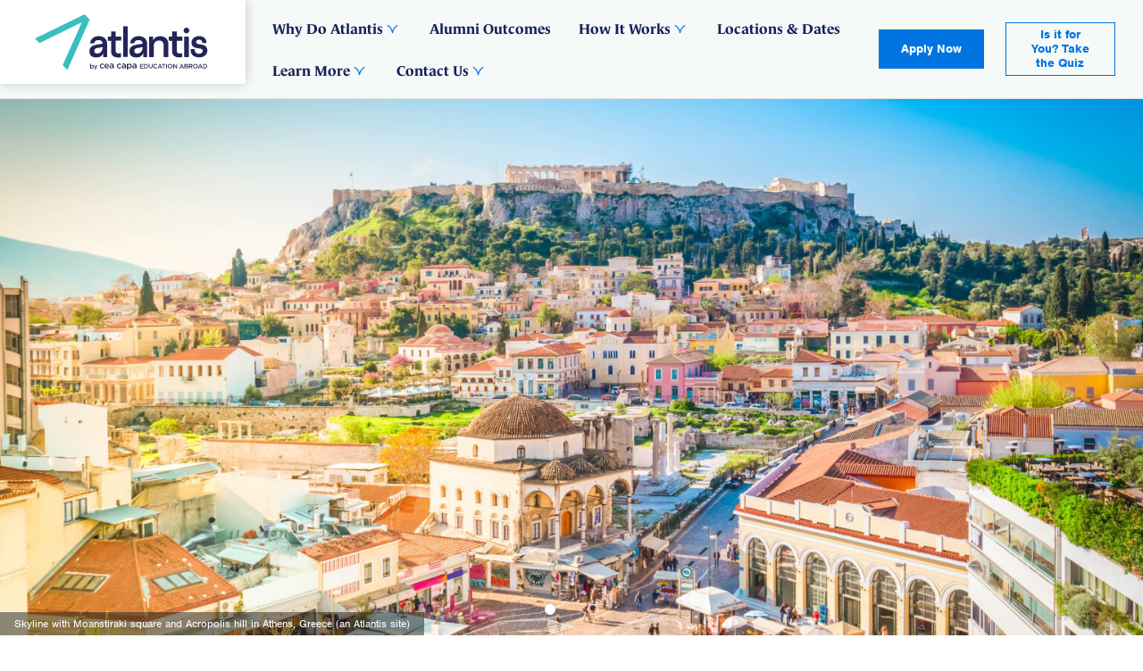

--- FILE ---
content_type: text/html; charset=UTF-8
request_url: https://joinatlantis.com/programs/athens/
body_size: 49416
content:
<!DOCTYPE html>
<html lang="en-US" class="no-js">
<head>
	<meta charset="UTF-8"/><script type="text/javascript">(window.NREUM||(NREUM={})).init={privacy:{cookies_enabled:true},ajax:{deny_list:["bam.nr-data.net"]},feature_flags:["soft_nav"],distributed_tracing:{enabled:true}};(window.NREUM||(NREUM={})).loader_config={agentID:"1431889935",accountID:"7404999",trustKey:"7404999",xpid:"UwIHVV9aARABV1RVBgYPU1UJ",licenseKey:"NRJS-7703ae331f02926dbdc",applicationID:"1357178518",browserID:"1431889935"};;/*! For license information please see nr-loader-spa-1.308.0.min.js.LICENSE.txt */
(()=>{var e,t,r={384:(e,t,r)=>{"use strict";r.d(t,{NT:()=>a,US:()=>u,Zm:()=>o,bQ:()=>d,dV:()=>c,pV:()=>l});var n=r(6154),i=r(1863),s=r(1910);const a={beacon:"bam.nr-data.net",errorBeacon:"bam.nr-data.net"};function o(){return n.gm.NREUM||(n.gm.NREUM={}),void 0===n.gm.newrelic&&(n.gm.newrelic=n.gm.NREUM),n.gm.NREUM}function c(){let e=o();return e.o||(e.o={ST:n.gm.setTimeout,SI:n.gm.setImmediate||n.gm.setInterval,CT:n.gm.clearTimeout,XHR:n.gm.XMLHttpRequest,REQ:n.gm.Request,EV:n.gm.Event,PR:n.gm.Promise,MO:n.gm.MutationObserver,FETCH:n.gm.fetch,WS:n.gm.WebSocket},(0,s.i)(...Object.values(e.o))),e}function d(e,t){let r=o();r.initializedAgents??={},t.initializedAt={ms:(0,i.t)(),date:new Date},r.initializedAgents[e]=t}function u(e,t){o()[e]=t}function l(){return function(){let e=o();const t=e.info||{};e.info={beacon:a.beacon,errorBeacon:a.errorBeacon,...t}}(),function(){let e=o();const t=e.init||{};e.init={...t}}(),c(),function(){let e=o();const t=e.loader_config||{};e.loader_config={...t}}(),o()}},782:(e,t,r)=>{"use strict";r.d(t,{T:()=>n});const n=r(860).K7.pageViewTiming},860:(e,t,r)=>{"use strict";r.d(t,{$J:()=>u,K7:()=>c,P3:()=>d,XX:()=>i,Yy:()=>o,df:()=>s,qY:()=>n,v4:()=>a});const n="events",i="jserrors",s="browser/blobs",a="rum",o="browser/logs",c={ajax:"ajax",genericEvents:"generic_events",jserrors:i,logging:"logging",metrics:"metrics",pageAction:"page_action",pageViewEvent:"page_view_event",pageViewTiming:"page_view_timing",sessionReplay:"session_replay",sessionTrace:"session_trace",softNav:"soft_navigations",spa:"spa"},d={[c.pageViewEvent]:1,[c.pageViewTiming]:2,[c.metrics]:3,[c.jserrors]:4,[c.spa]:5,[c.ajax]:6,[c.sessionTrace]:7,[c.softNav]:8,[c.sessionReplay]:9,[c.logging]:10,[c.genericEvents]:11},u={[c.pageViewEvent]:a,[c.pageViewTiming]:n,[c.ajax]:n,[c.spa]:n,[c.softNav]:n,[c.metrics]:i,[c.jserrors]:i,[c.sessionTrace]:s,[c.sessionReplay]:s,[c.logging]:o,[c.genericEvents]:"ins"}},944:(e,t,r)=>{"use strict";r.d(t,{R:()=>i});var n=r(3241);function i(e,t){"function"==typeof console.debug&&(console.debug("New Relic Warning: https://github.com/newrelic/newrelic-browser-agent/blob/main/docs/warning-codes.md#".concat(e),t),(0,n.W)({agentIdentifier:null,drained:null,type:"data",name:"warn",feature:"warn",data:{code:e,secondary:t}}))}},993:(e,t,r)=>{"use strict";r.d(t,{A$:()=>s,ET:()=>a,TZ:()=>o,p_:()=>i});var n=r(860);const i={ERROR:"ERROR",WARN:"WARN",INFO:"INFO",DEBUG:"DEBUG",TRACE:"TRACE"},s={OFF:0,ERROR:1,WARN:2,INFO:3,DEBUG:4,TRACE:5},a="log",o=n.K7.logging},1541:(e,t,r)=>{"use strict";r.d(t,{U:()=>i,f:()=>n});const n={MFE:"MFE",BA:"BA"};function i(e,t){if(2!==t?.harvestEndpointVersion)return{};const r=t.agentRef.runtime.appMetadata.agents[0].entityGuid;return e?{"source.id":e.id,"source.name":e.name,"source.type":e.type,"parent.id":e.parent?.id||r,"parent.type":e.parent?.type||n.BA}:{"entity.guid":r,appId:t.agentRef.info.applicationID}}},1687:(e,t,r)=>{"use strict";r.d(t,{Ak:()=>d,Ze:()=>h,x3:()=>u});var n=r(3241),i=r(7836),s=r(3606),a=r(860),o=r(2646);const c={};function d(e,t){const r={staged:!1,priority:a.P3[t]||0};l(e),c[e].get(t)||c[e].set(t,r)}function u(e,t){e&&c[e]&&(c[e].get(t)&&c[e].delete(t),p(e,t,!1),c[e].size&&f(e))}function l(e){if(!e)throw new Error("agentIdentifier required");c[e]||(c[e]=new Map)}function h(e="",t="feature",r=!1){if(l(e),!e||!c[e].get(t)||r)return p(e,t);c[e].get(t).staged=!0,f(e)}function f(e){const t=Array.from(c[e]);t.every(([e,t])=>t.staged)&&(t.sort((e,t)=>e[1].priority-t[1].priority),t.forEach(([t])=>{c[e].delete(t),p(e,t)}))}function p(e,t,r=!0){const a=e?i.ee.get(e):i.ee,c=s.i.handlers;if(!a.aborted&&a.backlog&&c){if((0,n.W)({agentIdentifier:e,type:"lifecycle",name:"drain",feature:t}),r){const e=a.backlog[t],r=c[t];if(r){for(let t=0;e&&t<e.length;++t)g(e[t],r);Object.entries(r).forEach(([e,t])=>{Object.values(t||{}).forEach(t=>{t[0]?.on&&t[0]?.context()instanceof o.y&&t[0].on(e,t[1])})})}}a.isolatedBacklog||delete c[t],a.backlog[t]=null,a.emit("drain-"+t,[])}}function g(e,t){var r=e[1];Object.values(t[r]||{}).forEach(t=>{var r=e[0];if(t[0]===r){var n=t[1],i=e[3],s=e[2];n.apply(i,s)}})}},1738:(e,t,r)=>{"use strict";r.d(t,{U:()=>f,Y:()=>h});var n=r(3241),i=r(9908),s=r(1863),a=r(944),o=r(5701),c=r(3969),d=r(8362),u=r(860),l=r(4261);function h(e,t,r,s){const h=s||r;!h||h[e]&&h[e]!==d.d.prototype[e]||(h[e]=function(){(0,i.p)(c.xV,["API/"+e+"/called"],void 0,u.K7.metrics,r.ee),(0,n.W)({agentIdentifier:r.agentIdentifier,drained:!!o.B?.[r.agentIdentifier],type:"data",name:"api",feature:l.Pl+e,data:{}});try{return t.apply(this,arguments)}catch(e){(0,a.R)(23,e)}})}function f(e,t,r,n,a){const o=e.info;null===r?delete o.jsAttributes[t]:o.jsAttributes[t]=r,(a||null===r)&&(0,i.p)(l.Pl+n,[(0,s.t)(),t,r],void 0,"session",e.ee)}},1741:(e,t,r)=>{"use strict";r.d(t,{W:()=>s});var n=r(944),i=r(4261);class s{#e(e,...t){if(this[e]!==s.prototype[e])return this[e](...t);(0,n.R)(35,e)}addPageAction(e,t){return this.#e(i.hG,e,t)}register(e){return this.#e(i.eY,e)}recordCustomEvent(e,t){return this.#e(i.fF,e,t)}setPageViewName(e,t){return this.#e(i.Fw,e,t)}setCustomAttribute(e,t,r){return this.#e(i.cD,e,t,r)}noticeError(e,t){return this.#e(i.o5,e,t)}setUserId(e,t=!1){return this.#e(i.Dl,e,t)}setApplicationVersion(e){return this.#e(i.nb,e)}setErrorHandler(e){return this.#e(i.bt,e)}addRelease(e,t){return this.#e(i.k6,e,t)}log(e,t){return this.#e(i.$9,e,t)}start(){return this.#e(i.d3)}finished(e){return this.#e(i.BL,e)}recordReplay(){return this.#e(i.CH)}pauseReplay(){return this.#e(i.Tb)}addToTrace(e){return this.#e(i.U2,e)}setCurrentRouteName(e){return this.#e(i.PA,e)}interaction(e){return this.#e(i.dT,e)}wrapLogger(e,t,r){return this.#e(i.Wb,e,t,r)}measure(e,t){return this.#e(i.V1,e,t)}consent(e){return this.#e(i.Pv,e)}}},1863:(e,t,r)=>{"use strict";function n(){return Math.floor(performance.now())}r.d(t,{t:()=>n})},1910:(e,t,r)=>{"use strict";r.d(t,{i:()=>s});var n=r(944);const i=new Map;function s(...e){return e.every(e=>{if(i.has(e))return i.get(e);const t="function"==typeof e?e.toString():"",r=t.includes("[native code]"),s=t.includes("nrWrapper");return r||s||(0,n.R)(64,e?.name||t),i.set(e,r),r})}},2555:(e,t,r)=>{"use strict";r.d(t,{D:()=>o,f:()=>a});var n=r(384),i=r(8122);const s={beacon:n.NT.beacon,errorBeacon:n.NT.errorBeacon,licenseKey:void 0,applicationID:void 0,sa:void 0,queueTime:void 0,applicationTime:void 0,ttGuid:void 0,user:void 0,account:void 0,product:void 0,extra:void 0,jsAttributes:{},userAttributes:void 0,atts:void 0,transactionName:void 0,tNamePlain:void 0};function a(e){try{return!!e.licenseKey&&!!e.errorBeacon&&!!e.applicationID}catch(e){return!1}}const o=e=>(0,i.a)(e,s)},2614:(e,t,r)=>{"use strict";r.d(t,{BB:()=>a,H3:()=>n,g:()=>d,iL:()=>c,tS:()=>o,uh:()=>i,wk:()=>s});const n="NRBA",i="SESSION",s=144e5,a=18e5,o={STARTED:"session-started",PAUSE:"session-pause",RESET:"session-reset",RESUME:"session-resume",UPDATE:"session-update"},c={SAME_TAB:"same-tab",CROSS_TAB:"cross-tab"},d={OFF:0,FULL:1,ERROR:2}},2646:(e,t,r)=>{"use strict";r.d(t,{y:()=>n});class n{constructor(e){this.contextId=e}}},2843:(e,t,r)=>{"use strict";r.d(t,{G:()=>s,u:()=>i});var n=r(3878);function i(e,t=!1,r,i){(0,n.DD)("visibilitychange",function(){if(t)return void("hidden"===document.visibilityState&&e());e(document.visibilityState)},r,i)}function s(e,t,r){(0,n.sp)("pagehide",e,t,r)}},3241:(e,t,r)=>{"use strict";r.d(t,{W:()=>s});var n=r(6154);const i="newrelic";function s(e={}){try{n.gm.dispatchEvent(new CustomEvent(i,{detail:e}))}catch(e){}}},3304:(e,t,r)=>{"use strict";r.d(t,{A:()=>s});var n=r(7836);const i=()=>{const e=new WeakSet;return(t,r)=>{if("object"==typeof r&&null!==r){if(e.has(r))return;e.add(r)}return r}};function s(e){try{return JSON.stringify(e,i())??""}catch(e){try{n.ee.emit("internal-error",[e])}catch(e){}return""}}},3333:(e,t,r)=>{"use strict";r.d(t,{$v:()=>u,TZ:()=>n,Xh:()=>c,Zp:()=>i,kd:()=>d,mq:()=>o,nf:()=>a,qN:()=>s});const n=r(860).K7.genericEvents,i=["auxclick","click","copy","keydown","paste","scrollend"],s=["focus","blur"],a=4,o=1e3,c=2e3,d=["PageAction","UserAction","BrowserPerformance"],u={RESOURCES:"experimental.resources",REGISTER:"register"}},3434:(e,t,r)=>{"use strict";r.d(t,{Jt:()=>s,YM:()=>d});var n=r(7836),i=r(5607);const s="nr@original:".concat(i.W),a=50;var o=Object.prototype.hasOwnProperty,c=!1;function d(e,t){return e||(e=n.ee),r.inPlace=function(e,t,n,i,s){n||(n="");const a="-"===n.charAt(0);for(let o=0;o<t.length;o++){const c=t[o],d=e[c];l(d)||(e[c]=r(d,a?c+n:n,i,c,s))}},r.flag=s,r;function r(t,r,n,c,d){return l(t)?t:(r||(r=""),nrWrapper[s]=t,function(e,t,r){if(Object.defineProperty&&Object.keys)try{return Object.keys(e).forEach(function(r){Object.defineProperty(t,r,{get:function(){return e[r]},set:function(t){return e[r]=t,t}})}),t}catch(e){u([e],r)}for(var n in e)o.call(e,n)&&(t[n]=e[n])}(t,nrWrapper,e),nrWrapper);function nrWrapper(){var s,o,l,h;let f;try{o=this,s=[...arguments],l="function"==typeof n?n(s,o):n||{}}catch(t){u([t,"",[s,o,c],l],e)}i(r+"start",[s,o,c],l,d);const p=performance.now();let g;try{return h=t.apply(o,s),g=performance.now(),h}catch(e){throw g=performance.now(),i(r+"err",[s,o,e],l,d),f=e,f}finally{const e=g-p,t={start:p,end:g,duration:e,isLongTask:e>=a,methodName:c,thrownError:f};t.isLongTask&&i("long-task",[t,o],l,d),i(r+"end",[s,o,h],l,d)}}}function i(r,n,i,s){if(!c||t){var a=c;c=!0;try{e.emit(r,n,i,t,s)}catch(t){u([t,r,n,i],e)}c=a}}}function u(e,t){t||(t=n.ee);try{t.emit("internal-error",e)}catch(e){}}function l(e){return!(e&&"function"==typeof e&&e.apply&&!e[s])}},3606:(e,t,r)=>{"use strict";r.d(t,{i:()=>s});var n=r(9908);s.on=a;var i=s.handlers={};function s(e,t,r,s){a(s||n.d,i,e,t,r)}function a(e,t,r,i,s){s||(s="feature"),e||(e=n.d);var a=t[s]=t[s]||{};(a[r]=a[r]||[]).push([e,i])}},3738:(e,t,r)=>{"use strict";r.d(t,{He:()=>i,Kp:()=>o,Lc:()=>d,Rz:()=>u,TZ:()=>n,bD:()=>s,d3:()=>a,jx:()=>l,sl:()=>h,uP:()=>c});const n=r(860).K7.sessionTrace,i="bstResource",s="resource",a="-start",o="-end",c="fn"+a,d="fn"+o,u="pushState",l=1e3,h=3e4},3785:(e,t,r)=>{"use strict";r.d(t,{R:()=>c,b:()=>d});var n=r(9908),i=r(1863),s=r(860),a=r(3969),o=r(993);function c(e,t,r={},c=o.p_.INFO,d=!0,u,l=(0,i.t)()){(0,n.p)(a.xV,["API/logging/".concat(c.toLowerCase(),"/called")],void 0,s.K7.metrics,e),(0,n.p)(o.ET,[l,t,r,c,d,u],void 0,s.K7.logging,e)}function d(e){return"string"==typeof e&&Object.values(o.p_).some(t=>t===e.toUpperCase().trim())}},3878:(e,t,r)=>{"use strict";function n(e,t){return{capture:e,passive:!1,signal:t}}function i(e,t,r=!1,i){window.addEventListener(e,t,n(r,i))}function s(e,t,r=!1,i){document.addEventListener(e,t,n(r,i))}r.d(t,{DD:()=>s,jT:()=>n,sp:()=>i})},3962:(e,t,r)=>{"use strict";r.d(t,{AM:()=>a,O2:()=>l,OV:()=>s,Qu:()=>h,TZ:()=>c,ih:()=>f,pP:()=>o,t1:()=>u,tC:()=>i,wD:()=>d});var n=r(860);const i=["click","keydown","submit"],s="popstate",a="api",o="initialPageLoad",c=n.K7.softNav,d=5e3,u=500,l={INITIAL_PAGE_LOAD:"",ROUTE_CHANGE:1,UNSPECIFIED:2},h={INTERACTION:1,AJAX:2,CUSTOM_END:3,CUSTOM_TRACER:4},f={IP:"in progress",PF:"pending finish",FIN:"finished",CAN:"cancelled"}},3969:(e,t,r)=>{"use strict";r.d(t,{TZ:()=>n,XG:()=>o,rs:()=>i,xV:()=>a,z_:()=>s});const n=r(860).K7.metrics,i="sm",s="cm",a="storeSupportabilityMetrics",o="storeEventMetrics"},4234:(e,t,r)=>{"use strict";r.d(t,{W:()=>s});var n=r(7836),i=r(1687);class s{constructor(e,t){this.agentIdentifier=e,this.ee=n.ee.get(e),this.featureName=t,this.blocked=!1}deregisterDrain(){(0,i.x3)(this.agentIdentifier,this.featureName)}}},4261:(e,t,r)=>{"use strict";r.d(t,{$9:()=>u,BL:()=>c,CH:()=>p,Dl:()=>R,Fw:()=>w,PA:()=>v,Pl:()=>n,Pv:()=>A,Tb:()=>h,U2:()=>a,V1:()=>E,Wb:()=>T,bt:()=>y,cD:()=>b,d3:()=>x,dT:()=>d,eY:()=>g,fF:()=>f,hG:()=>s,hw:()=>i,k6:()=>o,nb:()=>m,o5:()=>l});const n="api-",i=n+"ixn-",s="addPageAction",a="addToTrace",o="addRelease",c="finished",d="interaction",u="log",l="noticeError",h="pauseReplay",f="recordCustomEvent",p="recordReplay",g="register",m="setApplicationVersion",v="setCurrentRouteName",b="setCustomAttribute",y="setErrorHandler",w="setPageViewName",R="setUserId",x="start",T="wrapLogger",E="measure",A="consent"},5205:(e,t,r)=>{"use strict";r.d(t,{j:()=>S});var n=r(384),i=r(1741);var s=r(2555),a=r(3333);const o=e=>{if(!e||"string"!=typeof e)return!1;try{document.createDocumentFragment().querySelector(e)}catch{return!1}return!0};var c=r(2614),d=r(944),u=r(8122);const l="[data-nr-mask]",h=e=>(0,u.a)(e,(()=>{const e={feature_flags:[],experimental:{allow_registered_children:!1,resources:!1},mask_selector:"*",block_selector:"[data-nr-block]",mask_input_options:{color:!1,date:!1,"datetime-local":!1,email:!1,month:!1,number:!1,range:!1,search:!1,tel:!1,text:!1,time:!1,url:!1,week:!1,textarea:!1,select:!1,password:!0}};return{ajax:{deny_list:void 0,block_internal:!0,enabled:!0,autoStart:!0},api:{get allow_registered_children(){return e.feature_flags.includes(a.$v.REGISTER)||e.experimental.allow_registered_children},set allow_registered_children(t){e.experimental.allow_registered_children=t},duplicate_registered_data:!1},browser_consent_mode:{enabled:!1},distributed_tracing:{enabled:void 0,exclude_newrelic_header:void 0,cors_use_newrelic_header:void 0,cors_use_tracecontext_headers:void 0,allowed_origins:void 0},get feature_flags(){return e.feature_flags},set feature_flags(t){e.feature_flags=t},generic_events:{enabled:!0,autoStart:!0},harvest:{interval:30},jserrors:{enabled:!0,autoStart:!0},logging:{enabled:!0,autoStart:!0},metrics:{enabled:!0,autoStart:!0},obfuscate:void 0,page_action:{enabled:!0},page_view_event:{enabled:!0,autoStart:!0},page_view_timing:{enabled:!0,autoStart:!0},performance:{capture_marks:!1,capture_measures:!1,capture_detail:!0,resources:{get enabled(){return e.feature_flags.includes(a.$v.RESOURCES)||e.experimental.resources},set enabled(t){e.experimental.resources=t},asset_types:[],first_party_domains:[],ignore_newrelic:!0}},privacy:{cookies_enabled:!0},proxy:{assets:void 0,beacon:void 0},session:{expiresMs:c.wk,inactiveMs:c.BB},session_replay:{autoStart:!0,enabled:!1,preload:!1,sampling_rate:10,error_sampling_rate:100,collect_fonts:!1,inline_images:!1,fix_stylesheets:!0,mask_all_inputs:!0,get mask_text_selector(){return e.mask_selector},set mask_text_selector(t){o(t)?e.mask_selector="".concat(t,",").concat(l):""===t||null===t?e.mask_selector=l:(0,d.R)(5,t)},get block_class(){return"nr-block"},get ignore_class(){return"nr-ignore"},get mask_text_class(){return"nr-mask"},get block_selector(){return e.block_selector},set block_selector(t){o(t)?e.block_selector+=",".concat(t):""!==t&&(0,d.R)(6,t)},get mask_input_options(){return e.mask_input_options},set mask_input_options(t){t&&"object"==typeof t?e.mask_input_options={...t,password:!0}:(0,d.R)(7,t)}},session_trace:{enabled:!0,autoStart:!0},soft_navigations:{enabled:!0,autoStart:!0},spa:{enabled:!0,autoStart:!0},ssl:void 0,user_actions:{enabled:!0,elementAttributes:["id","className","tagName","type"]}}})());var f=r(6154),p=r(9324);let g=0;const m={buildEnv:p.F3,distMethod:p.Xs,version:p.xv,originTime:f.WN},v={consented:!1},b={appMetadata:{},get consented(){return this.session?.state?.consent||v.consented},set consented(e){v.consented=e},customTransaction:void 0,denyList:void 0,disabled:!1,harvester:void 0,isolatedBacklog:!1,isRecording:!1,loaderType:void 0,maxBytes:3e4,obfuscator:void 0,onerror:void 0,ptid:void 0,releaseIds:{},session:void 0,timeKeeper:void 0,registeredEntities:[],jsAttributesMetadata:{bytes:0},get harvestCount(){return++g}},y=e=>{const t=(0,u.a)(e,b),r=Object.keys(m).reduce((e,t)=>(e[t]={value:m[t],writable:!1,configurable:!0,enumerable:!0},e),{});return Object.defineProperties(t,r)};var w=r(5701);const R=e=>{const t=e.startsWith("http");e+="/",r.p=t?e:"https://"+e};var x=r(7836),T=r(3241);const E={accountID:void 0,trustKey:void 0,agentID:void 0,licenseKey:void 0,applicationID:void 0,xpid:void 0},A=e=>(0,u.a)(e,E),_=new Set;function S(e,t={},r,a){let{init:o,info:c,loader_config:d,runtime:u={},exposed:l=!0}=t;if(!c){const e=(0,n.pV)();o=e.init,c=e.info,d=e.loader_config}e.init=h(o||{}),e.loader_config=A(d||{}),c.jsAttributes??={},f.bv&&(c.jsAttributes.isWorker=!0),e.info=(0,s.D)(c);const p=e.init,g=[c.beacon,c.errorBeacon];_.has(e.agentIdentifier)||(p.proxy.assets&&(R(p.proxy.assets),g.push(p.proxy.assets)),p.proxy.beacon&&g.push(p.proxy.beacon),e.beacons=[...g],function(e){const t=(0,n.pV)();Object.getOwnPropertyNames(i.W.prototype).forEach(r=>{const n=i.W.prototype[r];if("function"!=typeof n||"constructor"===n)return;let s=t[r];e[r]&&!1!==e.exposed&&"micro-agent"!==e.runtime?.loaderType&&(t[r]=(...t)=>{const n=e[r](...t);return s?s(...t):n})})}(e),(0,n.US)("activatedFeatures",w.B)),u.denyList=[...p.ajax.deny_list||[],...p.ajax.block_internal?g:[]],u.ptid=e.agentIdentifier,u.loaderType=r,e.runtime=y(u),_.has(e.agentIdentifier)||(e.ee=x.ee.get(e.agentIdentifier),e.exposed=l,(0,T.W)({agentIdentifier:e.agentIdentifier,drained:!!w.B?.[e.agentIdentifier],type:"lifecycle",name:"initialize",feature:void 0,data:e.config})),_.add(e.agentIdentifier)}},5270:(e,t,r)=>{"use strict";r.d(t,{Aw:()=>a,SR:()=>s,rF:()=>o});var n=r(384),i=r(7767);function s(e){return!!(0,n.dV)().o.MO&&(0,i.V)(e)&&!0===e?.session_trace.enabled}function a(e){return!0===e?.session_replay.preload&&s(e)}function o(e,t){try{if("string"==typeof t?.type){if("password"===t.type.toLowerCase())return"*".repeat(e?.length||0);if(void 0!==t?.dataset?.nrUnmask||t?.classList?.contains("nr-unmask"))return e}}catch(e){}return"string"==typeof e?e.replace(/[\S]/g,"*"):"*".repeat(e?.length||0)}},5289:(e,t,r)=>{"use strict";r.d(t,{GG:()=>a,Qr:()=>c,sB:()=>o});var n=r(3878),i=r(6389);function s(){return"undefined"==typeof document||"complete"===document.readyState}function a(e,t){if(s())return e();const r=(0,i.J)(e),a=setInterval(()=>{s()&&(clearInterval(a),r())},500);(0,n.sp)("load",r,t)}function o(e){if(s())return e();(0,n.DD)("DOMContentLoaded",e)}function c(e){if(s())return e();(0,n.sp)("popstate",e)}},5607:(e,t,r)=>{"use strict";r.d(t,{W:()=>n});const n=(0,r(9566).bz)()},5701:(e,t,r)=>{"use strict";r.d(t,{B:()=>s,t:()=>a});var n=r(3241);const i=new Set,s={};function a(e,t){const r=t.agentIdentifier;s[r]??={},e&&"object"==typeof e&&(i.has(r)||(t.ee.emit("rumresp",[e]),s[r]=e,i.add(r),(0,n.W)({agentIdentifier:r,loaded:!0,drained:!0,type:"lifecycle",name:"load",feature:void 0,data:e})))}},6154:(e,t,r)=>{"use strict";r.d(t,{OF:()=>d,RI:()=>i,WN:()=>h,bv:()=>s,eN:()=>f,gm:()=>a,lR:()=>l,m:()=>c,mw:()=>o,sb:()=>u});var n=r(1863);const i="undefined"!=typeof window&&!!window.document,s="undefined"!=typeof WorkerGlobalScope&&("undefined"!=typeof self&&self instanceof WorkerGlobalScope&&self.navigator instanceof WorkerNavigator||"undefined"!=typeof globalThis&&globalThis instanceof WorkerGlobalScope&&globalThis.navigator instanceof WorkerNavigator),a=i?window:"undefined"!=typeof WorkerGlobalScope&&("undefined"!=typeof self&&self instanceof WorkerGlobalScope&&self||"undefined"!=typeof globalThis&&globalThis instanceof WorkerGlobalScope&&globalThis),o=Boolean("hidden"===a?.document?.visibilityState),c=""+a?.location,d=/iPad|iPhone|iPod/.test(a.navigator?.userAgent),u=d&&"undefined"==typeof SharedWorker,l=(()=>{const e=a.navigator?.userAgent?.match(/Firefox[/\s](\d+\.\d+)/);return Array.isArray(e)&&e.length>=2?+e[1]:0})(),h=Date.now()-(0,n.t)(),f=()=>"undefined"!=typeof PerformanceNavigationTiming&&a?.performance?.getEntriesByType("navigation")?.[0]?.responseStart},6344:(e,t,r)=>{"use strict";r.d(t,{BB:()=>u,Qb:()=>l,TZ:()=>i,Ug:()=>a,Vh:()=>s,_s:()=>o,bc:()=>d,yP:()=>c});var n=r(2614);const i=r(860).K7.sessionReplay,s="errorDuringReplay",a=.12,o={DomContentLoaded:0,Load:1,FullSnapshot:2,IncrementalSnapshot:3,Meta:4,Custom:5},c={[n.g.ERROR]:15e3,[n.g.FULL]:3e5,[n.g.OFF]:0},d={RESET:{message:"Session was reset",sm:"Reset"},IMPORT:{message:"Recorder failed to import",sm:"Import"},TOO_MANY:{message:"429: Too Many Requests",sm:"Too-Many"},TOO_BIG:{message:"Payload was too large",sm:"Too-Big"},CROSS_TAB:{message:"Session Entity was set to OFF on another tab",sm:"Cross-Tab"},ENTITLEMENTS:{message:"Session Replay is not allowed and will not be started",sm:"Entitlement"}},u=5e3,l={API:"api",RESUME:"resume",SWITCH_TO_FULL:"switchToFull",INITIALIZE:"initialize",PRELOAD:"preload"}},6389:(e,t,r)=>{"use strict";function n(e,t=500,r={}){const n=r?.leading||!1;let i;return(...r)=>{n&&void 0===i&&(e.apply(this,r),i=setTimeout(()=>{i=clearTimeout(i)},t)),n||(clearTimeout(i),i=setTimeout(()=>{e.apply(this,r)},t))}}function i(e){let t=!1;return(...r)=>{t||(t=!0,e.apply(this,r))}}r.d(t,{J:()=>i,s:()=>n})},6630:(e,t,r)=>{"use strict";r.d(t,{T:()=>n});const n=r(860).K7.pageViewEvent},6774:(e,t,r)=>{"use strict";r.d(t,{T:()=>n});const n=r(860).K7.jserrors},7295:(e,t,r)=>{"use strict";r.d(t,{Xv:()=>a,gX:()=>i,iW:()=>s});var n=[];function i(e){if(!e||s(e))return!1;if(0===n.length)return!0;if("*"===n[0].hostname)return!1;for(var t=0;t<n.length;t++){var r=n[t];if(r.hostname.test(e.hostname)&&r.pathname.test(e.pathname))return!1}return!0}function s(e){return void 0===e.hostname}function a(e){if(n=[],e&&e.length)for(var t=0;t<e.length;t++){let r=e[t];if(!r)continue;if("*"===r)return void(n=[{hostname:"*"}]);0===r.indexOf("http://")?r=r.substring(7):0===r.indexOf("https://")&&(r=r.substring(8));const i=r.indexOf("/");let s,a;i>0?(s=r.substring(0,i),a=r.substring(i)):(s=r,a="*");let[c]=s.split(":");n.push({hostname:o(c),pathname:o(a,!0)})}}function o(e,t=!1){const r=e.replace(/[.+?^${}()|[\]\\]/g,e=>"\\"+e).replace(/\*/g,".*?");return new RegExp((t?"^":"")+r+"$")}},7485:(e,t,r)=>{"use strict";r.d(t,{D:()=>i});var n=r(6154);function i(e){if(0===(e||"").indexOf("data:"))return{protocol:"data"};try{const t=new URL(e,location.href),r={port:t.port,hostname:t.hostname,pathname:t.pathname,search:t.search,protocol:t.protocol.slice(0,t.protocol.indexOf(":")),sameOrigin:t.protocol===n.gm?.location?.protocol&&t.host===n.gm?.location?.host};return r.port&&""!==r.port||("http:"===t.protocol&&(r.port="80"),"https:"===t.protocol&&(r.port="443")),r.pathname&&""!==r.pathname?r.pathname.startsWith("/")||(r.pathname="/".concat(r.pathname)):r.pathname="/",r}catch(e){return{}}}},7699:(e,t,r)=>{"use strict";r.d(t,{It:()=>s,KC:()=>o,No:()=>i,qh:()=>a});var n=r(860);const i=16e3,s=1e6,a="SESSION_ERROR",o={[n.K7.logging]:!0,[n.K7.genericEvents]:!1,[n.K7.jserrors]:!1,[n.K7.ajax]:!1}},7767:(e,t,r)=>{"use strict";r.d(t,{V:()=>i});var n=r(6154);const i=e=>n.RI&&!0===e?.privacy.cookies_enabled},7836:(e,t,r)=>{"use strict";r.d(t,{P:()=>o,ee:()=>c});var n=r(384),i=r(8990),s=r(2646),a=r(5607);const o="nr@context:".concat(a.W),c=function e(t,r){var n={},a={},u={},l=!1;try{l=16===r.length&&d.initializedAgents?.[r]?.runtime.isolatedBacklog}catch(e){}var h={on:p,addEventListener:p,removeEventListener:function(e,t){var r=n[e];if(!r)return;for(var i=0;i<r.length;i++)r[i]===t&&r.splice(i,1)},emit:function(e,r,n,i,s){!1!==s&&(s=!0);if(c.aborted&&!i)return;t&&s&&t.emit(e,r,n);var o=f(n);g(e).forEach(e=>{e.apply(o,r)});var d=v()[a[e]];d&&d.push([h,e,r,o]);return o},get:m,listeners:g,context:f,buffer:function(e,t){const r=v();if(t=t||"feature",h.aborted)return;Object.entries(e||{}).forEach(([e,n])=>{a[n]=t,t in r||(r[t]=[])})},abort:function(){h._aborted=!0,Object.keys(h.backlog).forEach(e=>{delete h.backlog[e]})},isBuffering:function(e){return!!v()[a[e]]},debugId:r,backlog:l?{}:t&&"object"==typeof t.backlog?t.backlog:{},isolatedBacklog:l};return Object.defineProperty(h,"aborted",{get:()=>{let e=h._aborted||!1;return e||(t&&(e=t.aborted),e)}}),h;function f(e){return e&&e instanceof s.y?e:e?(0,i.I)(e,o,()=>new s.y(o)):new s.y(o)}function p(e,t){n[e]=g(e).concat(t)}function g(e){return n[e]||[]}function m(t){return u[t]=u[t]||e(h,t)}function v(){return h.backlog}}(void 0,"globalEE"),d=(0,n.Zm)();d.ee||(d.ee=c)},8122:(e,t,r)=>{"use strict";r.d(t,{a:()=>i});var n=r(944);function i(e,t){try{if(!e||"object"!=typeof e)return(0,n.R)(3);if(!t||"object"!=typeof t)return(0,n.R)(4);const r=Object.create(Object.getPrototypeOf(t),Object.getOwnPropertyDescriptors(t)),s=0===Object.keys(r).length?e:r;for(let a in s)if(void 0!==e[a])try{if(null===e[a]){r[a]=null;continue}Array.isArray(e[a])&&Array.isArray(t[a])?r[a]=Array.from(new Set([...e[a],...t[a]])):"object"==typeof e[a]&&"object"==typeof t[a]?r[a]=i(e[a],t[a]):r[a]=e[a]}catch(e){r[a]||(0,n.R)(1,e)}return r}catch(e){(0,n.R)(2,e)}}},8139:(e,t,r)=>{"use strict";r.d(t,{u:()=>h});var n=r(7836),i=r(3434),s=r(8990),a=r(6154);const o={},c=a.gm.XMLHttpRequest,d="addEventListener",u="removeEventListener",l="nr@wrapped:".concat(n.P);function h(e){var t=function(e){return(e||n.ee).get("events")}(e);if(o[t.debugId]++)return t;o[t.debugId]=1;var r=(0,i.YM)(t,!0);function h(e){r.inPlace(e,[d,u],"-",p)}function p(e,t){return e[1]}return"getPrototypeOf"in Object&&(a.RI&&f(document,h),c&&f(c.prototype,h),f(a.gm,h)),t.on(d+"-start",function(e,t){var n=e[1];if(null!==n&&("function"==typeof n||"object"==typeof n)&&"newrelic"!==e[0]){var i=(0,s.I)(n,l,function(){var e={object:function(){if("function"!=typeof n.handleEvent)return;return n.handleEvent.apply(n,arguments)},function:n}[typeof n];return e?r(e,"fn-",null,e.name||"anonymous"):n});this.wrapped=e[1]=i}}),t.on(u+"-start",function(e){e[1]=this.wrapped||e[1]}),t}function f(e,t,...r){let n=e;for(;"object"==typeof n&&!Object.prototype.hasOwnProperty.call(n,d);)n=Object.getPrototypeOf(n);n&&t(n,...r)}},8362:(e,t,r)=>{"use strict";r.d(t,{d:()=>s});var n=r(9566),i=r(1741);class s extends i.W{agentIdentifier=(0,n.LA)(16)}},8374:(e,t,r)=>{r.nc=(()=>{try{return document?.currentScript?.nonce}catch(e){}return""})()},8990:(e,t,r)=>{"use strict";r.d(t,{I:()=>i});var n=Object.prototype.hasOwnProperty;function i(e,t,r){if(n.call(e,t))return e[t];var i=r();if(Object.defineProperty&&Object.keys)try{return Object.defineProperty(e,t,{value:i,writable:!0,enumerable:!1}),i}catch(e){}return e[t]=i,i}},9119:(e,t,r)=>{"use strict";r.d(t,{L:()=>s});var n=/([^?#]*)[^#]*(#[^?]*|$).*/,i=/([^?#]*)().*/;function s(e,t){return e?e.replace(t?n:i,"$1$2"):e}},9300:(e,t,r)=>{"use strict";r.d(t,{T:()=>n});const n=r(860).K7.ajax},9324:(e,t,r)=>{"use strict";r.d(t,{AJ:()=>a,F3:()=>i,Xs:()=>s,Yq:()=>o,xv:()=>n});const n="1.308.0",i="PROD",s="CDN",a="@newrelic/rrweb",o="1.0.1"},9566:(e,t,r)=>{"use strict";r.d(t,{LA:()=>o,ZF:()=>c,bz:()=>a,el:()=>d});var n=r(6154);const i="xxxxxxxx-xxxx-4xxx-yxxx-xxxxxxxxxxxx";function s(e,t){return e?15&e[t]:16*Math.random()|0}function a(){const e=n.gm?.crypto||n.gm?.msCrypto;let t,r=0;return e&&e.getRandomValues&&(t=e.getRandomValues(new Uint8Array(30))),i.split("").map(e=>"x"===e?s(t,r++).toString(16):"y"===e?(3&s()|8).toString(16):e).join("")}function o(e){const t=n.gm?.crypto||n.gm?.msCrypto;let r,i=0;t&&t.getRandomValues&&(r=t.getRandomValues(new Uint8Array(e)));const a=[];for(var o=0;o<e;o++)a.push(s(r,i++).toString(16));return a.join("")}function c(){return o(16)}function d(){return o(32)}},9908:(e,t,r)=>{"use strict";r.d(t,{d:()=>n,p:()=>i});var n=r(7836).ee.get("handle");function i(e,t,r,i,s){s?(s.buffer([e],i),s.emit(e,t,r)):(n.buffer([e],i),n.emit(e,t,r))}}},n={};function i(e){var t=n[e];if(void 0!==t)return t.exports;var s=n[e]={exports:{}};return r[e](s,s.exports,i),s.exports}i.m=r,i.d=(e,t)=>{for(var r in t)i.o(t,r)&&!i.o(e,r)&&Object.defineProperty(e,r,{enumerable:!0,get:t[r]})},i.f={},i.e=e=>Promise.all(Object.keys(i.f).reduce((t,r)=>(i.f[r](e,t),t),[])),i.u=e=>({212:"nr-spa-compressor",249:"nr-spa-recorder",478:"nr-spa"}[e]+"-1.308.0.min.js"),i.o=(e,t)=>Object.prototype.hasOwnProperty.call(e,t),e={},t="NRBA-1.308.0.PROD:",i.l=(r,n,s,a)=>{if(e[r])e[r].push(n);else{var o,c;if(void 0!==s)for(var d=document.getElementsByTagName("script"),u=0;u<d.length;u++){var l=d[u];if(l.getAttribute("src")==r||l.getAttribute("data-webpack")==t+s){o=l;break}}if(!o){c=!0;var h={478:"sha512-RSfSVnmHk59T/uIPbdSE0LPeqcEdF4/+XhfJdBuccH5rYMOEZDhFdtnh6X6nJk7hGpzHd9Ujhsy7lZEz/ORYCQ==",249:"sha512-ehJXhmntm85NSqW4MkhfQqmeKFulra3klDyY0OPDUE+sQ3GokHlPh1pmAzuNy//3j4ac6lzIbmXLvGQBMYmrkg==",212:"sha512-B9h4CR46ndKRgMBcK+j67uSR2RCnJfGefU+A7FrgR/k42ovXy5x/MAVFiSvFxuVeEk/pNLgvYGMp1cBSK/G6Fg=="};(o=document.createElement("script")).charset="utf-8",i.nc&&o.setAttribute("nonce",i.nc),o.setAttribute("data-webpack",t+s),o.src=r,0!==o.src.indexOf(window.location.origin+"/")&&(o.crossOrigin="anonymous"),h[a]&&(o.integrity=h[a])}e[r]=[n];var f=(t,n)=>{o.onerror=o.onload=null,clearTimeout(p);var i=e[r];if(delete e[r],o.parentNode&&o.parentNode.removeChild(o),i&&i.forEach(e=>e(n)),t)return t(n)},p=setTimeout(f.bind(null,void 0,{type:"timeout",target:o}),12e4);o.onerror=f.bind(null,o.onerror),o.onload=f.bind(null,o.onload),c&&document.head.appendChild(o)}},i.r=e=>{"undefined"!=typeof Symbol&&Symbol.toStringTag&&Object.defineProperty(e,Symbol.toStringTag,{value:"Module"}),Object.defineProperty(e,"__esModule",{value:!0})},i.p="https://js-agent.newrelic.com/",(()=>{var e={38:0,788:0};i.f.j=(t,r)=>{var n=i.o(e,t)?e[t]:void 0;if(0!==n)if(n)r.push(n[2]);else{var s=new Promise((r,i)=>n=e[t]=[r,i]);r.push(n[2]=s);var a=i.p+i.u(t),o=new Error;i.l(a,r=>{if(i.o(e,t)&&(0!==(n=e[t])&&(e[t]=void 0),n)){var s=r&&("load"===r.type?"missing":r.type),a=r&&r.target&&r.target.src;o.message="Loading chunk "+t+" failed: ("+s+": "+a+")",o.name="ChunkLoadError",o.type=s,o.request=a,n[1](o)}},"chunk-"+t,t)}};var t=(t,r)=>{var n,s,[a,o,c]=r,d=0;if(a.some(t=>0!==e[t])){for(n in o)i.o(o,n)&&(i.m[n]=o[n]);if(c)c(i)}for(t&&t(r);d<a.length;d++)s=a[d],i.o(e,s)&&e[s]&&e[s][0](),e[s]=0},r=self["webpackChunk:NRBA-1.308.0.PROD"]=self["webpackChunk:NRBA-1.308.0.PROD"]||[];r.forEach(t.bind(null,0)),r.push=t.bind(null,r.push.bind(r))})(),(()=>{"use strict";i(8374);var e=i(8362),t=i(860);const r=Object.values(t.K7);var n=i(5205);var s=i(9908),a=i(1863),o=i(4261),c=i(1738);var d=i(1687),u=i(4234),l=i(5289),h=i(6154),f=i(944),p=i(5270),g=i(7767),m=i(6389),v=i(7699);class b extends u.W{constructor(e,t){super(e.agentIdentifier,t),this.agentRef=e,this.abortHandler=void 0,this.featAggregate=void 0,this.loadedSuccessfully=void 0,this.onAggregateImported=new Promise(e=>{this.loadedSuccessfully=e}),this.deferred=Promise.resolve(),!1===e.init[this.featureName].autoStart?this.deferred=new Promise((t,r)=>{this.ee.on("manual-start-all",(0,m.J)(()=>{(0,d.Ak)(e.agentIdentifier,this.featureName),t()}))}):(0,d.Ak)(e.agentIdentifier,t)}importAggregator(e,t,r={}){if(this.featAggregate)return;const n=async()=>{let n;await this.deferred;try{if((0,g.V)(e.init)){const{setupAgentSession:t}=await i.e(478).then(i.bind(i,8766));n=t(e)}}catch(e){(0,f.R)(20,e),this.ee.emit("internal-error",[e]),(0,s.p)(v.qh,[e],void 0,this.featureName,this.ee)}try{if(!this.#t(this.featureName,n,e.init))return(0,d.Ze)(this.agentIdentifier,this.featureName),void this.loadedSuccessfully(!1);const{Aggregate:i}=await t();this.featAggregate=new i(e,r),e.runtime.harvester.initializedAggregates.push(this.featAggregate),this.loadedSuccessfully(!0)}catch(e){(0,f.R)(34,e),this.abortHandler?.(),(0,d.Ze)(this.agentIdentifier,this.featureName,!0),this.loadedSuccessfully(!1),this.ee&&this.ee.abort()}};h.RI?(0,l.GG)(()=>n(),!0):n()}#t(e,r,n){if(this.blocked)return!1;switch(e){case t.K7.sessionReplay:return(0,p.SR)(n)&&!!r;case t.K7.sessionTrace:return!!r;default:return!0}}}var y=i(6630),w=i(2614),R=i(3241);class x extends b{static featureName=y.T;constructor(e){var t;super(e,y.T),this.setupInspectionEvents(e.agentIdentifier),t=e,(0,c.Y)(o.Fw,function(e,r){"string"==typeof e&&("/"!==e.charAt(0)&&(e="/"+e),t.runtime.customTransaction=(r||"http://custom.transaction")+e,(0,s.p)(o.Pl+o.Fw,[(0,a.t)()],void 0,void 0,t.ee))},t),this.importAggregator(e,()=>i.e(478).then(i.bind(i,2467)))}setupInspectionEvents(e){const t=(t,r)=>{t&&(0,R.W)({agentIdentifier:e,timeStamp:t.timeStamp,loaded:"complete"===t.target.readyState,type:"window",name:r,data:t.target.location+""})};(0,l.sB)(e=>{t(e,"DOMContentLoaded")}),(0,l.GG)(e=>{t(e,"load")}),(0,l.Qr)(e=>{t(e,"navigate")}),this.ee.on(w.tS.UPDATE,(t,r)=>{(0,R.W)({agentIdentifier:e,type:"lifecycle",name:"session",data:r})})}}var T=i(384);class E extends e.d{constructor(e){var t;(super(),h.gm)?(this.features={},(0,T.bQ)(this.agentIdentifier,this),this.desiredFeatures=new Set(e.features||[]),this.desiredFeatures.add(x),(0,n.j)(this,e,e.loaderType||"agent"),t=this,(0,c.Y)(o.cD,function(e,r,n=!1){if("string"==typeof e){if(["string","number","boolean"].includes(typeof r)||null===r)return(0,c.U)(t,e,r,o.cD,n);(0,f.R)(40,typeof r)}else(0,f.R)(39,typeof e)},t),function(e){(0,c.Y)(o.Dl,function(t,r=!1){if("string"!=typeof t&&null!==t)return void(0,f.R)(41,typeof t);const n=e.info.jsAttributes["enduser.id"];r&&null!=n&&n!==t?(0,s.p)(o.Pl+"setUserIdAndResetSession",[t],void 0,"session",e.ee):(0,c.U)(e,"enduser.id",t,o.Dl,!0)},e)}(this),function(e){(0,c.Y)(o.nb,function(t){if("string"==typeof t||null===t)return(0,c.U)(e,"application.version",t,o.nb,!1);(0,f.R)(42,typeof t)},e)}(this),function(e){(0,c.Y)(o.d3,function(){e.ee.emit("manual-start-all")},e)}(this),function(e){(0,c.Y)(o.Pv,function(t=!0){if("boolean"==typeof t){if((0,s.p)(o.Pl+o.Pv,[t],void 0,"session",e.ee),e.runtime.consented=t,t){const t=e.features.page_view_event;t.onAggregateImported.then(e=>{const r=t.featAggregate;e&&!r.sentRum&&r.sendRum()})}}else(0,f.R)(65,typeof t)},e)}(this),this.run()):(0,f.R)(21)}get config(){return{info:this.info,init:this.init,loader_config:this.loader_config,runtime:this.runtime}}get api(){return this}run(){try{const e=function(e){const t={};return r.forEach(r=>{t[r]=!!e[r]?.enabled}),t}(this.init),n=[...this.desiredFeatures];n.sort((e,r)=>t.P3[e.featureName]-t.P3[r.featureName]),n.forEach(r=>{if(!e[r.featureName]&&r.featureName!==t.K7.pageViewEvent)return;if(r.featureName===t.K7.spa)return void(0,f.R)(67);const n=function(e){switch(e){case t.K7.ajax:return[t.K7.jserrors];case t.K7.sessionTrace:return[t.K7.ajax,t.K7.pageViewEvent];case t.K7.sessionReplay:return[t.K7.sessionTrace];case t.K7.pageViewTiming:return[t.K7.pageViewEvent];default:return[]}}(r.featureName).filter(e=>!(e in this.features));n.length>0&&(0,f.R)(36,{targetFeature:r.featureName,missingDependencies:n}),this.features[r.featureName]=new r(this)})}catch(e){(0,f.R)(22,e);for(const e in this.features)this.features[e].abortHandler?.();const t=(0,T.Zm)();delete t.initializedAgents[this.agentIdentifier]?.features,delete this.sharedAggregator;return t.ee.get(this.agentIdentifier).abort(),!1}}}var A=i(2843),_=i(782);class S extends b{static featureName=_.T;constructor(e){super(e,_.T),h.RI&&((0,A.u)(()=>(0,s.p)("docHidden",[(0,a.t)()],void 0,_.T,this.ee),!0),(0,A.G)(()=>(0,s.p)("winPagehide",[(0,a.t)()],void 0,_.T,this.ee)),this.importAggregator(e,()=>i.e(478).then(i.bind(i,9917))))}}var O=i(3969);class I extends b{static featureName=O.TZ;constructor(e){super(e,O.TZ),h.RI&&document.addEventListener("securitypolicyviolation",e=>{(0,s.p)(O.xV,["Generic/CSPViolation/Detected"],void 0,this.featureName,this.ee)}),this.importAggregator(e,()=>i.e(478).then(i.bind(i,6555)))}}var N=i(6774),P=i(3878),k=i(3304);class D{constructor(e,t,r,n,i){this.name="UncaughtError",this.message="string"==typeof e?e:(0,k.A)(e),this.sourceURL=t,this.line=r,this.column=n,this.__newrelic=i}}function C(e){return M(e)?e:new D(void 0!==e?.message?e.message:e,e?.filename||e?.sourceURL,e?.lineno||e?.line,e?.colno||e?.col,e?.__newrelic,e?.cause)}function j(e){const t="Unhandled Promise Rejection: ";if(!e?.reason)return;if(M(e.reason)){try{e.reason.message.startsWith(t)||(e.reason.message=t+e.reason.message)}catch(e){}return C(e.reason)}const r=C(e.reason);return(r.message||"").startsWith(t)||(r.message=t+r.message),r}function L(e){if(e.error instanceof SyntaxError&&!/:\d+$/.test(e.error.stack?.trim())){const t=new D(e.message,e.filename,e.lineno,e.colno,e.error.__newrelic,e.cause);return t.name=SyntaxError.name,t}return M(e.error)?e.error:C(e)}function M(e){return e instanceof Error&&!!e.stack}function H(e,r,n,i,o=(0,a.t)()){"string"==typeof e&&(e=new Error(e)),(0,s.p)("err",[e,o,!1,r,n.runtime.isRecording,void 0,i],void 0,t.K7.jserrors,n.ee),(0,s.p)("uaErr",[],void 0,t.K7.genericEvents,n.ee)}var B=i(1541),K=i(993),W=i(3785);function U(e,{customAttributes:t={},level:r=K.p_.INFO}={},n,i,s=(0,a.t)()){(0,W.R)(n.ee,e,t,r,!1,i,s)}function F(e,r,n,i,c=(0,a.t)()){(0,s.p)(o.Pl+o.hG,[c,e,r,i],void 0,t.K7.genericEvents,n.ee)}function V(e,r,n,i,c=(0,a.t)()){const{start:d,end:u,customAttributes:l}=r||{},h={customAttributes:l||{}};if("object"!=typeof h.customAttributes||"string"!=typeof e||0===e.length)return void(0,f.R)(57);const p=(e,t)=>null==e?t:"number"==typeof e?e:e instanceof PerformanceMark?e.startTime:Number.NaN;if(h.start=p(d,0),h.end=p(u,c),Number.isNaN(h.start)||Number.isNaN(h.end))(0,f.R)(57);else{if(h.duration=h.end-h.start,!(h.duration<0))return(0,s.p)(o.Pl+o.V1,[h,e,i],void 0,t.K7.genericEvents,n.ee),h;(0,f.R)(58)}}function G(e,r={},n,i,c=(0,a.t)()){(0,s.p)(o.Pl+o.fF,[c,e,r,i],void 0,t.K7.genericEvents,n.ee)}function z(e){(0,c.Y)(o.eY,function(t){return Y(e,t)},e)}function Y(e,r,n){(0,f.R)(54,"newrelic.register"),r||={},r.type=B.f.MFE,r.licenseKey||=e.info.licenseKey,r.blocked=!1,r.parent=n||{},Array.isArray(r.tags)||(r.tags=[]);const i={};r.tags.forEach(e=>{"name"!==e&&"id"!==e&&(i["source.".concat(e)]=!0)}),r.isolated??=!0;let o=()=>{};const c=e.runtime.registeredEntities;if(!r.isolated){const e=c.find(({metadata:{target:{id:e}}})=>e===r.id&&!r.isolated);if(e)return e}const d=e=>{r.blocked=!0,o=e};function u(e){return"string"==typeof e&&!!e.trim()&&e.trim().length<501||"number"==typeof e}e.init.api.allow_registered_children||d((0,m.J)(()=>(0,f.R)(55))),u(r.id)&&u(r.name)||d((0,m.J)(()=>(0,f.R)(48,r)));const l={addPageAction:(t,n={})=>g(F,[t,{...i,...n},e],r),deregister:()=>{d((0,m.J)(()=>(0,f.R)(68)))},log:(t,n={})=>g(U,[t,{...n,customAttributes:{...i,...n.customAttributes||{}}},e],r),measure:(t,n={})=>g(V,[t,{...n,customAttributes:{...i,...n.customAttributes||{}}},e],r),noticeError:(t,n={})=>g(H,[t,{...i,...n},e],r),register:(t={})=>g(Y,[e,t],l.metadata.target),recordCustomEvent:(t,n={})=>g(G,[t,{...i,...n},e],r),setApplicationVersion:e=>p("application.version",e),setCustomAttribute:(e,t)=>p(e,t),setUserId:e=>p("enduser.id",e),metadata:{customAttributes:i,target:r}},h=()=>(r.blocked&&o(),r.blocked);h()||c.push(l);const p=(e,t)=>{h()||(i[e]=t)},g=(r,n,i)=>{if(h())return;const o=(0,a.t)();(0,s.p)(O.xV,["API/register/".concat(r.name,"/called")],void 0,t.K7.metrics,e.ee);try{if(e.init.api.duplicate_registered_data&&"register"!==r.name){let e=n;if(n[1]instanceof Object){const t={"child.id":i.id,"child.type":i.type};e="customAttributes"in n[1]?[n[0],{...n[1],customAttributes:{...n[1].customAttributes,...t}},...n.slice(2)]:[n[0],{...n[1],...t},...n.slice(2)]}r(...e,void 0,o)}return r(...n,i,o)}catch(e){(0,f.R)(50,e)}};return l}class Z extends b{static featureName=N.T;constructor(e){var t;super(e,N.T),t=e,(0,c.Y)(o.o5,(e,r)=>H(e,r,t),t),function(e){(0,c.Y)(o.bt,function(t){e.runtime.onerror=t},e)}(e),function(e){let t=0;(0,c.Y)(o.k6,function(e,r){++t>10||(this.runtime.releaseIds[e.slice(-200)]=(""+r).slice(-200))},e)}(e),z(e);try{this.removeOnAbort=new AbortController}catch(e){}this.ee.on("internal-error",(t,r)=>{this.abortHandler&&(0,s.p)("ierr",[C(t),(0,a.t)(),!0,{},e.runtime.isRecording,r],void 0,this.featureName,this.ee)}),h.gm.addEventListener("unhandledrejection",t=>{this.abortHandler&&(0,s.p)("err",[j(t),(0,a.t)(),!1,{unhandledPromiseRejection:1},e.runtime.isRecording],void 0,this.featureName,this.ee)},(0,P.jT)(!1,this.removeOnAbort?.signal)),h.gm.addEventListener("error",t=>{this.abortHandler&&(0,s.p)("err",[L(t),(0,a.t)(),!1,{},e.runtime.isRecording],void 0,this.featureName,this.ee)},(0,P.jT)(!1,this.removeOnAbort?.signal)),this.abortHandler=this.#r,this.importAggregator(e,()=>i.e(478).then(i.bind(i,2176)))}#r(){this.removeOnAbort?.abort(),this.abortHandler=void 0}}var q=i(8990);let X=1;function J(e){const t=typeof e;return!e||"object"!==t&&"function"!==t?-1:e===h.gm?0:(0,q.I)(e,"nr@id",function(){return X++})}function Q(e){if("string"==typeof e&&e.length)return e.length;if("object"==typeof e){if("undefined"!=typeof ArrayBuffer&&e instanceof ArrayBuffer&&e.byteLength)return e.byteLength;if("undefined"!=typeof Blob&&e instanceof Blob&&e.size)return e.size;if(!("undefined"!=typeof FormData&&e instanceof FormData))try{return(0,k.A)(e).length}catch(e){return}}}var ee=i(8139),te=i(7836),re=i(3434);const ne={},ie=["open","send"];function se(e){var t=e||te.ee;const r=function(e){return(e||te.ee).get("xhr")}(t);if(void 0===h.gm.XMLHttpRequest)return r;if(ne[r.debugId]++)return r;ne[r.debugId]=1,(0,ee.u)(t);var n=(0,re.YM)(r),i=h.gm.XMLHttpRequest,s=h.gm.MutationObserver,a=h.gm.Promise,o=h.gm.setInterval,c="readystatechange",d=["onload","onerror","onabort","onloadstart","onloadend","onprogress","ontimeout"],u=[],l=h.gm.XMLHttpRequest=function(e){const t=new i(e),s=r.context(t);try{r.emit("new-xhr",[t],s),t.addEventListener(c,(a=s,function(){var e=this;e.readyState>3&&!a.resolved&&(a.resolved=!0,r.emit("xhr-resolved",[],e)),n.inPlace(e,d,"fn-",y)}),(0,P.jT)(!1))}catch(e){(0,f.R)(15,e);try{r.emit("internal-error",[e])}catch(e){}}var a;return t};function p(e,t){n.inPlace(t,["onreadystatechange"],"fn-",y)}if(function(e,t){for(var r in e)t[r]=e[r]}(i,l),l.prototype=i.prototype,n.inPlace(l.prototype,ie,"-xhr-",y),r.on("send-xhr-start",function(e,t){p(e,t),function(e){u.push(e),s&&(g?g.then(b):o?o(b):(m=-m,v.data=m))}(t)}),r.on("open-xhr-start",p),s){var g=a&&a.resolve();if(!o&&!a){var m=1,v=document.createTextNode(m);new s(b).observe(v,{characterData:!0})}}else t.on("fn-end",function(e){e[0]&&e[0].type===c||b()});function b(){for(var e=0;e<u.length;e++)p(0,u[e]);u.length&&(u=[])}function y(e,t){return t}return r}var ae="fetch-",oe=ae+"body-",ce=["arrayBuffer","blob","json","text","formData"],de=h.gm.Request,ue=h.gm.Response,le="prototype";const he={};function fe(e){const t=function(e){return(e||te.ee).get("fetch")}(e);if(!(de&&ue&&h.gm.fetch))return t;if(he[t.debugId]++)return t;function r(e,r,n){var i=e[r];"function"==typeof i&&(e[r]=function(){var e,r=[...arguments],s={};t.emit(n+"before-start",[r],s),s[te.P]&&s[te.P].dt&&(e=s[te.P].dt);var a=i.apply(this,r);return t.emit(n+"start",[r,e],a),a.then(function(e){return t.emit(n+"end",[null,e],a),e},function(e){throw t.emit(n+"end",[e],a),e})})}return he[t.debugId]=1,ce.forEach(e=>{r(de[le],e,oe),r(ue[le],e,oe)}),r(h.gm,"fetch",ae),t.on(ae+"end",function(e,r){var n=this;if(r){var i=r.headers.get("content-length");null!==i&&(n.rxSize=i),t.emit(ae+"done",[null,r],n)}else t.emit(ae+"done",[e],n)}),t}var pe=i(7485),ge=i(9566);class me{constructor(e){this.agentRef=e}generateTracePayload(e){const t=this.agentRef.loader_config;if(!this.shouldGenerateTrace(e)||!t)return null;var r=(t.accountID||"").toString()||null,n=(t.agentID||"").toString()||null,i=(t.trustKey||"").toString()||null;if(!r||!n)return null;var s=(0,ge.ZF)(),a=(0,ge.el)(),o=Date.now(),c={spanId:s,traceId:a,timestamp:o};return(e.sameOrigin||this.isAllowedOrigin(e)&&this.useTraceContextHeadersForCors())&&(c.traceContextParentHeader=this.generateTraceContextParentHeader(s,a),c.traceContextStateHeader=this.generateTraceContextStateHeader(s,o,r,n,i)),(e.sameOrigin&&!this.excludeNewrelicHeader()||!e.sameOrigin&&this.isAllowedOrigin(e)&&this.useNewrelicHeaderForCors())&&(c.newrelicHeader=this.generateTraceHeader(s,a,o,r,n,i)),c}generateTraceContextParentHeader(e,t){return"00-"+t+"-"+e+"-01"}generateTraceContextStateHeader(e,t,r,n,i){return i+"@nr=0-1-"+r+"-"+n+"-"+e+"----"+t}generateTraceHeader(e,t,r,n,i,s){if(!("function"==typeof h.gm?.btoa))return null;var a={v:[0,1],d:{ty:"Browser",ac:n,ap:i,id:e,tr:t,ti:r}};return s&&n!==s&&(a.d.tk=s),btoa((0,k.A)(a))}shouldGenerateTrace(e){return this.agentRef.init?.distributed_tracing?.enabled&&this.isAllowedOrigin(e)}isAllowedOrigin(e){var t=!1;const r=this.agentRef.init?.distributed_tracing;if(e.sameOrigin)t=!0;else if(r?.allowed_origins instanceof Array)for(var n=0;n<r.allowed_origins.length;n++){var i=(0,pe.D)(r.allowed_origins[n]);if(e.hostname===i.hostname&&e.protocol===i.protocol&&e.port===i.port){t=!0;break}}return t}excludeNewrelicHeader(){var e=this.agentRef.init?.distributed_tracing;return!!e&&!!e.exclude_newrelic_header}useNewrelicHeaderForCors(){var e=this.agentRef.init?.distributed_tracing;return!!e&&!1!==e.cors_use_newrelic_header}useTraceContextHeadersForCors(){var e=this.agentRef.init?.distributed_tracing;return!!e&&!!e.cors_use_tracecontext_headers}}var ve=i(9300),be=i(7295);function ye(e){return"string"==typeof e?e:e instanceof(0,T.dV)().o.REQ?e.url:h.gm?.URL&&e instanceof URL?e.href:void 0}var we=["load","error","abort","timeout"],Re=we.length,xe=(0,T.dV)().o.REQ,Te=(0,T.dV)().o.XHR;const Ee="X-NewRelic-App-Data";class Ae extends b{static featureName=ve.T;constructor(e){super(e,ve.T),this.dt=new me(e),this.handler=(e,t,r,n)=>(0,s.p)(e,t,r,n,this.ee);try{const e={xmlhttprequest:"xhr",fetch:"fetch",beacon:"beacon"};h.gm?.performance?.getEntriesByType("resource").forEach(r=>{if(r.initiatorType in e&&0!==r.responseStatus){const n={status:r.responseStatus},i={rxSize:r.transferSize,duration:Math.floor(r.duration),cbTime:0};_e(n,r.name),this.handler("xhr",[n,i,r.startTime,r.responseEnd,e[r.initiatorType]],void 0,t.K7.ajax)}})}catch(e){}fe(this.ee),se(this.ee),function(e,r,n,i){function o(e){var t=this;t.totalCbs=0,t.called=0,t.cbTime=0,t.end=T,t.ended=!1,t.xhrGuids={},t.lastSize=null,t.loadCaptureCalled=!1,t.params=this.params||{},t.metrics=this.metrics||{},t.latestLongtaskEnd=0,e.addEventListener("load",function(r){E(t,e)},(0,P.jT)(!1)),h.lR||e.addEventListener("progress",function(e){t.lastSize=e.loaded},(0,P.jT)(!1))}function c(e){this.params={method:e[0]},_e(this,e[1]),this.metrics={}}function d(t,r){e.loader_config.xpid&&this.sameOrigin&&r.setRequestHeader("X-NewRelic-ID",e.loader_config.xpid);var n=i.generateTracePayload(this.parsedOrigin);if(n){var s=!1;n.newrelicHeader&&(r.setRequestHeader("newrelic",n.newrelicHeader),s=!0),n.traceContextParentHeader&&(r.setRequestHeader("traceparent",n.traceContextParentHeader),n.traceContextStateHeader&&r.setRequestHeader("tracestate",n.traceContextStateHeader),s=!0),s&&(this.dt=n)}}function u(e,t){var n=this.metrics,i=e[0],s=this;if(n&&i){var o=Q(i);o&&(n.txSize=o)}this.startTime=(0,a.t)(),this.body=i,this.listener=function(e){try{"abort"!==e.type||s.loadCaptureCalled||(s.params.aborted=!0),("load"!==e.type||s.called===s.totalCbs&&(s.onloadCalled||"function"!=typeof t.onload)&&"function"==typeof s.end)&&s.end(t)}catch(e){try{r.emit("internal-error",[e])}catch(e){}}};for(var c=0;c<Re;c++)t.addEventListener(we[c],this.listener,(0,P.jT)(!1))}function l(e,t,r){this.cbTime+=e,t?this.onloadCalled=!0:this.called+=1,this.called!==this.totalCbs||!this.onloadCalled&&"function"==typeof r.onload||"function"!=typeof this.end||this.end(r)}function f(e,t){var r=""+J(e)+!!t;this.xhrGuids&&!this.xhrGuids[r]&&(this.xhrGuids[r]=!0,this.totalCbs+=1)}function p(e,t){var r=""+J(e)+!!t;this.xhrGuids&&this.xhrGuids[r]&&(delete this.xhrGuids[r],this.totalCbs-=1)}function g(){this.endTime=(0,a.t)()}function m(e,t){t instanceof Te&&"load"===e[0]&&r.emit("xhr-load-added",[e[1],e[2]],t)}function v(e,t){t instanceof Te&&"load"===e[0]&&r.emit("xhr-load-removed",[e[1],e[2]],t)}function b(e,t,r){t instanceof Te&&("onload"===r&&(this.onload=!0),("load"===(e[0]&&e[0].type)||this.onload)&&(this.xhrCbStart=(0,a.t)()))}function y(e,t){this.xhrCbStart&&r.emit("xhr-cb-time",[(0,a.t)()-this.xhrCbStart,this.onload,t],t)}function w(e){var t,r=e[1]||{};if("string"==typeof e[0]?0===(t=e[0]).length&&h.RI&&(t=""+h.gm.location.href):e[0]&&e[0].url?t=e[0].url:h.gm?.URL&&e[0]&&e[0]instanceof URL?t=e[0].href:"function"==typeof e[0].toString&&(t=e[0].toString()),"string"==typeof t&&0!==t.length){t&&(this.parsedOrigin=(0,pe.D)(t),this.sameOrigin=this.parsedOrigin.sameOrigin);var n=i.generateTracePayload(this.parsedOrigin);if(n&&(n.newrelicHeader||n.traceContextParentHeader))if(e[0]&&e[0].headers)o(e[0].headers,n)&&(this.dt=n);else{var s={};for(var a in r)s[a]=r[a];s.headers=new Headers(r.headers||{}),o(s.headers,n)&&(this.dt=n),e.length>1?e[1]=s:e.push(s)}}function o(e,t){var r=!1;return t.newrelicHeader&&(e.set("newrelic",t.newrelicHeader),r=!0),t.traceContextParentHeader&&(e.set("traceparent",t.traceContextParentHeader),t.traceContextStateHeader&&e.set("tracestate",t.traceContextStateHeader),r=!0),r}}function R(e,t){this.params={},this.metrics={},this.startTime=(0,a.t)(),this.dt=t,e.length>=1&&(this.target=e[0]),e.length>=2&&(this.opts=e[1]);var r=this.opts||{},n=this.target;_e(this,ye(n));var i=(""+(n&&n instanceof xe&&n.method||r.method||"GET")).toUpperCase();this.params.method=i,this.body=r.body,this.txSize=Q(r.body)||0}function x(e,r){if(this.endTime=(0,a.t)(),this.params||(this.params={}),(0,be.iW)(this.params))return;let i;this.params.status=r?r.status:0,"string"==typeof this.rxSize&&this.rxSize.length>0&&(i=+this.rxSize);const s={txSize:this.txSize,rxSize:i,duration:(0,a.t)()-this.startTime};n("xhr",[this.params,s,this.startTime,this.endTime,"fetch"],this,t.K7.ajax)}function T(e){const r=this.params,i=this.metrics;if(!this.ended){this.ended=!0;for(let t=0;t<Re;t++)e.removeEventListener(we[t],this.listener,!1);r.aborted||(0,be.iW)(r)||(i.duration=(0,a.t)()-this.startTime,this.loadCaptureCalled||4!==e.readyState?null==r.status&&(r.status=0):E(this,e),i.cbTime=this.cbTime,n("xhr",[r,i,this.startTime,this.endTime,"xhr"],this,t.K7.ajax))}}function E(e,n){e.params.status=n.status;var i=function(e,t){var r=e.responseType;return"json"===r&&null!==t?t:"arraybuffer"===r||"blob"===r||"json"===r?Q(e.response):"text"===r||""===r||void 0===r?Q(e.responseText):void 0}(n,e.lastSize);if(i&&(e.metrics.rxSize=i),e.sameOrigin&&n.getAllResponseHeaders().indexOf(Ee)>=0){var a=n.getResponseHeader(Ee);a&&((0,s.p)(O.rs,["Ajax/CrossApplicationTracing/Header/Seen"],void 0,t.K7.metrics,r),e.params.cat=a.split(", ").pop())}e.loadCaptureCalled=!0}r.on("new-xhr",o),r.on("open-xhr-start",c),r.on("open-xhr-end",d),r.on("send-xhr-start",u),r.on("xhr-cb-time",l),r.on("xhr-load-added",f),r.on("xhr-load-removed",p),r.on("xhr-resolved",g),r.on("addEventListener-end",m),r.on("removeEventListener-end",v),r.on("fn-end",y),r.on("fetch-before-start",w),r.on("fetch-start",R),r.on("fn-start",b),r.on("fetch-done",x)}(e,this.ee,this.handler,this.dt),this.importAggregator(e,()=>i.e(478).then(i.bind(i,3845)))}}function _e(e,t){var r=(0,pe.D)(t),n=e.params||e;n.hostname=r.hostname,n.port=r.port,n.protocol=r.protocol,n.host=r.hostname+":"+r.port,n.pathname=r.pathname,e.parsedOrigin=r,e.sameOrigin=r.sameOrigin}const Se={},Oe=["pushState","replaceState"];function Ie(e){const t=function(e){return(e||te.ee).get("history")}(e);return!h.RI||Se[t.debugId]++||(Se[t.debugId]=1,(0,re.YM)(t).inPlace(window.history,Oe,"-")),t}var Ne=i(3738);function Pe(e){(0,c.Y)(o.BL,function(r=Date.now()){const n=r-h.WN;n<0&&(0,f.R)(62,r),(0,s.p)(O.XG,[o.BL,{time:n}],void 0,t.K7.metrics,e.ee),e.addToTrace({name:o.BL,start:r,origin:"nr"}),(0,s.p)(o.Pl+o.hG,[n,o.BL],void 0,t.K7.genericEvents,e.ee)},e)}const{He:ke,bD:De,d3:Ce,Kp:je,TZ:Le,Lc:Me,uP:He,Rz:Be}=Ne;class Ke extends b{static featureName=Le;constructor(e){var r;super(e,Le),r=e,(0,c.Y)(o.U2,function(e){if(!(e&&"object"==typeof e&&e.name&&e.start))return;const n={n:e.name,s:e.start-h.WN,e:(e.end||e.start)-h.WN,o:e.origin||"",t:"api"};n.s<0||n.e<0||n.e<n.s?(0,f.R)(61,{start:n.s,end:n.e}):(0,s.p)("bstApi",[n],void 0,t.K7.sessionTrace,r.ee)},r),Pe(e);if(!(0,g.V)(e.init))return void this.deregisterDrain();const n=this.ee;let d;Ie(n),this.eventsEE=(0,ee.u)(n),this.eventsEE.on(He,function(e,t){this.bstStart=(0,a.t)()}),this.eventsEE.on(Me,function(e,r){(0,s.p)("bst",[e[0],r,this.bstStart,(0,a.t)()],void 0,t.K7.sessionTrace,n)}),n.on(Be+Ce,function(e){this.time=(0,a.t)(),this.startPath=location.pathname+location.hash}),n.on(Be+je,function(e){(0,s.p)("bstHist",[location.pathname+location.hash,this.startPath,this.time],void 0,t.K7.sessionTrace,n)});try{d=new PerformanceObserver(e=>{const r=e.getEntries();(0,s.p)(ke,[r],void 0,t.K7.sessionTrace,n)}),d.observe({type:De,buffered:!0})}catch(e){}this.importAggregator(e,()=>i.e(478).then(i.bind(i,6974)),{resourceObserver:d})}}var We=i(6344);class Ue extends b{static featureName=We.TZ;#n;recorder;constructor(e){var r;let n;super(e,We.TZ),r=e,(0,c.Y)(o.CH,function(){(0,s.p)(o.CH,[],void 0,t.K7.sessionReplay,r.ee)},r),function(e){(0,c.Y)(o.Tb,function(){(0,s.p)(o.Tb,[],void 0,t.K7.sessionReplay,e.ee)},e)}(e);try{n=JSON.parse(localStorage.getItem("".concat(w.H3,"_").concat(w.uh)))}catch(e){}(0,p.SR)(e.init)&&this.ee.on(o.CH,()=>this.#i()),this.#s(n)&&this.importRecorder().then(e=>{e.startRecording(We.Qb.PRELOAD,n?.sessionReplayMode)}),this.importAggregator(this.agentRef,()=>i.e(478).then(i.bind(i,6167)),this),this.ee.on("err",e=>{this.blocked||this.agentRef.runtime.isRecording&&(this.errorNoticed=!0,(0,s.p)(We.Vh,[e],void 0,this.featureName,this.ee))})}#s(e){return e&&(e.sessionReplayMode===w.g.FULL||e.sessionReplayMode===w.g.ERROR)||(0,p.Aw)(this.agentRef.init)}importRecorder(){return this.recorder?Promise.resolve(this.recorder):(this.#n??=Promise.all([i.e(478),i.e(249)]).then(i.bind(i,4866)).then(({Recorder:e})=>(this.recorder=new e(this),this.recorder)).catch(e=>{throw this.ee.emit("internal-error",[e]),this.blocked=!0,e}),this.#n)}#i(){this.blocked||(this.featAggregate?this.featAggregate.mode!==w.g.FULL&&this.featAggregate.initializeRecording(w.g.FULL,!0,We.Qb.API):this.importRecorder().then(()=>{this.recorder.startRecording(We.Qb.API,w.g.FULL)}))}}var Fe=i(3962);class Ve extends b{static featureName=Fe.TZ;constructor(e){if(super(e,Fe.TZ),function(e){const r=e.ee.get("tracer");function n(){}(0,c.Y)(o.dT,function(e){return(new n).get("object"==typeof e?e:{})},e);const i=n.prototype={createTracer:function(n,i){var o={},c=this,d="function"==typeof i;return(0,s.p)(O.xV,["API/createTracer/called"],void 0,t.K7.metrics,e.ee),function(){if(r.emit((d?"":"no-")+"fn-start",[(0,a.t)(),c,d],o),d)try{return i.apply(this,arguments)}catch(e){const t="string"==typeof e?new Error(e):e;throw r.emit("fn-err",[arguments,this,t],o),t}finally{r.emit("fn-end",[(0,a.t)()],o)}}}};["actionText","setName","setAttribute","save","ignore","onEnd","getContext","end","get"].forEach(r=>{c.Y.apply(this,[r,function(){return(0,s.p)(o.hw+r,[performance.now(),...arguments],this,t.K7.softNav,e.ee),this},e,i])}),(0,c.Y)(o.PA,function(){(0,s.p)(o.hw+"routeName",[performance.now(),...arguments],void 0,t.K7.softNav,e.ee)},e)}(e),!h.RI||!(0,T.dV)().o.MO)return;const r=Ie(this.ee);try{this.removeOnAbort=new AbortController}catch(e){}Fe.tC.forEach(e=>{(0,P.sp)(e,e=>{l(e)},!0,this.removeOnAbort?.signal)});const n=()=>(0,s.p)("newURL",[(0,a.t)(),""+window.location],void 0,this.featureName,this.ee);r.on("pushState-end",n),r.on("replaceState-end",n),(0,P.sp)(Fe.OV,e=>{l(e),(0,s.p)("newURL",[e.timeStamp,""+window.location],void 0,this.featureName,this.ee)},!0,this.removeOnAbort?.signal);let d=!1;const u=new((0,T.dV)().o.MO)((e,t)=>{d||(d=!0,requestAnimationFrame(()=>{(0,s.p)("newDom",[(0,a.t)()],void 0,this.featureName,this.ee),d=!1}))}),l=(0,m.s)(e=>{"loading"!==document.readyState&&((0,s.p)("newUIEvent",[e],void 0,this.featureName,this.ee),u.observe(document.body,{attributes:!0,childList:!0,subtree:!0,characterData:!0}))},100,{leading:!0});this.abortHandler=function(){this.removeOnAbort?.abort(),u.disconnect(),this.abortHandler=void 0},this.importAggregator(e,()=>i.e(478).then(i.bind(i,4393)),{domObserver:u})}}var Ge=i(3333),ze=i(9119);const Ye={},Ze=new Set;function qe(e){return"string"==typeof e?{type:"string",size:(new TextEncoder).encode(e).length}:e instanceof ArrayBuffer?{type:"ArrayBuffer",size:e.byteLength}:e instanceof Blob?{type:"Blob",size:e.size}:e instanceof DataView?{type:"DataView",size:e.byteLength}:ArrayBuffer.isView(e)?{type:"TypedArray",size:e.byteLength}:{type:"unknown",size:0}}class Xe{constructor(e,t){this.timestamp=(0,a.t)(),this.currentUrl=(0,ze.L)(window.location.href),this.socketId=(0,ge.LA)(8),this.requestedUrl=(0,ze.L)(e),this.requestedProtocols=Array.isArray(t)?t.join(","):t||"",this.openedAt=void 0,this.protocol=void 0,this.extensions=void 0,this.binaryType=void 0,this.messageOrigin=void 0,this.messageCount=0,this.messageBytes=0,this.messageBytesMin=0,this.messageBytesMax=0,this.messageTypes=void 0,this.sendCount=0,this.sendBytes=0,this.sendBytesMin=0,this.sendBytesMax=0,this.sendTypes=void 0,this.closedAt=void 0,this.closeCode=void 0,this.closeReason="unknown",this.closeWasClean=void 0,this.connectedDuration=0,this.hasErrors=void 0}}class $e extends b{static featureName=Ge.TZ;constructor(e){super(e,Ge.TZ);const r=e.init.feature_flags.includes("websockets"),n=[e.init.page_action.enabled,e.init.performance.capture_marks,e.init.performance.capture_measures,e.init.performance.resources.enabled,e.init.user_actions.enabled,r];var d;let u,l;if(d=e,(0,c.Y)(o.hG,(e,t)=>F(e,t,d),d),function(e){(0,c.Y)(o.fF,(t,r)=>G(t,r,e),e)}(e),Pe(e),z(e),function(e){(0,c.Y)(o.V1,(t,r)=>V(t,r,e),e)}(e),r&&(l=function(e){if(!(0,T.dV)().o.WS)return e;const t=e.get("websockets");if(Ye[t.debugId]++)return t;Ye[t.debugId]=1,(0,A.G)(()=>{const e=(0,a.t)();Ze.forEach(r=>{r.nrData.closedAt=e,r.nrData.closeCode=1001,r.nrData.closeReason="Page navigating away",r.nrData.closeWasClean=!1,r.nrData.openedAt&&(r.nrData.connectedDuration=e-r.nrData.openedAt),t.emit("ws",[r.nrData],r)})});class r extends WebSocket{static name="WebSocket";static toString(){return"function WebSocket() { [native code] }"}toString(){return"[object WebSocket]"}get[Symbol.toStringTag](){return r.name}#a(e){(e.__newrelic??={}).socketId=this.nrData.socketId,this.nrData.hasErrors??=!0}constructor(...e){super(...e),this.nrData=new Xe(e[0],e[1]),this.addEventListener("open",()=>{this.nrData.openedAt=(0,a.t)(),["protocol","extensions","binaryType"].forEach(e=>{this.nrData[e]=this[e]}),Ze.add(this)}),this.addEventListener("message",e=>{const{type:t,size:r}=qe(e.data);this.nrData.messageOrigin??=(0,ze.L)(e.origin),this.nrData.messageCount++,this.nrData.messageBytes+=r,this.nrData.messageBytesMin=Math.min(this.nrData.messageBytesMin||1/0,r),this.nrData.messageBytesMax=Math.max(this.nrData.messageBytesMax,r),(this.nrData.messageTypes??"").includes(t)||(this.nrData.messageTypes=this.nrData.messageTypes?"".concat(this.nrData.messageTypes,",").concat(t):t)}),this.addEventListener("close",e=>{this.nrData.closedAt=(0,a.t)(),this.nrData.closeCode=e.code,e.reason&&(this.nrData.closeReason=e.reason),this.nrData.closeWasClean=e.wasClean,this.nrData.connectedDuration=this.nrData.closedAt-this.nrData.openedAt,Ze.delete(this),t.emit("ws",[this.nrData],this)})}addEventListener(e,t,...r){const n=this,i="function"==typeof t?function(...e){try{return t.apply(this,e)}catch(e){throw n.#a(e),e}}:t?.handleEvent?{handleEvent:function(...e){try{return t.handleEvent.apply(t,e)}catch(e){throw n.#a(e),e}}}:t;return super.addEventListener(e,i,...r)}send(e){if(this.readyState===WebSocket.OPEN){const{type:t,size:r}=qe(e);this.nrData.sendCount++,this.nrData.sendBytes+=r,this.nrData.sendBytesMin=Math.min(this.nrData.sendBytesMin||1/0,r),this.nrData.sendBytesMax=Math.max(this.nrData.sendBytesMax,r),(this.nrData.sendTypes??"").includes(t)||(this.nrData.sendTypes=this.nrData.sendTypes?"".concat(this.nrData.sendTypes,",").concat(t):t)}try{return super.send(e)}catch(e){throw this.#a(e),e}}close(...e){try{super.close(...e)}catch(e){throw this.#a(e),e}}}return h.gm.WebSocket=r,t}(this.ee)),h.RI){if(fe(this.ee),se(this.ee),u=Ie(this.ee),e.init.user_actions.enabled){function f(t){const r=(0,pe.D)(t);return e.beacons.includes(r.hostname+":"+r.port)}function p(){u.emit("navChange")}Ge.Zp.forEach(e=>(0,P.sp)(e,e=>(0,s.p)("ua",[e],void 0,this.featureName,this.ee),!0)),Ge.qN.forEach(e=>{const t=(0,m.s)(e=>{(0,s.p)("ua",[e],void 0,this.featureName,this.ee)},500,{leading:!0});(0,P.sp)(e,t)}),h.gm.addEventListener("error",()=>{(0,s.p)("uaErr",[],void 0,t.K7.genericEvents,this.ee)},(0,P.jT)(!1,this.removeOnAbort?.signal)),this.ee.on("open-xhr-start",(e,r)=>{f(e[1])||r.addEventListener("readystatechange",()=>{2===r.readyState&&(0,s.p)("uaXhr",[],void 0,t.K7.genericEvents,this.ee)})}),this.ee.on("fetch-start",e=>{e.length>=1&&!f(ye(e[0]))&&(0,s.p)("uaXhr",[],void 0,t.K7.genericEvents,this.ee)}),u.on("pushState-end",p),u.on("replaceState-end",p),window.addEventListener("hashchange",p,(0,P.jT)(!0,this.removeOnAbort?.signal)),window.addEventListener("popstate",p,(0,P.jT)(!0,this.removeOnAbort?.signal))}if(e.init.performance.resources.enabled&&h.gm.PerformanceObserver?.supportedEntryTypes.includes("resource")){new PerformanceObserver(e=>{e.getEntries().forEach(e=>{(0,s.p)("browserPerformance.resource",[e],void 0,this.featureName,this.ee)})}).observe({type:"resource",buffered:!0})}}r&&l.on("ws",e=>{(0,s.p)("ws-complete",[e],void 0,this.featureName,this.ee)});try{this.removeOnAbort=new AbortController}catch(g){}this.abortHandler=()=>{this.removeOnAbort?.abort(),this.abortHandler=void 0},n.some(e=>e)?this.importAggregator(e,()=>i.e(478).then(i.bind(i,8019))):this.deregisterDrain()}}var Je=i(2646);const Qe=new Map;function et(e,t,r,n,i=!0){if("object"!=typeof t||!t||"string"!=typeof r||!r||"function"!=typeof t[r])return(0,f.R)(29);const s=function(e){return(e||te.ee).get("logger")}(e),a=(0,re.YM)(s),o=new Je.y(te.P);o.level=n.level,o.customAttributes=n.customAttributes,o.autoCaptured=i;const c=t[r]?.[re.Jt]||t[r];return Qe.set(c,o),a.inPlace(t,[r],"wrap-logger-",()=>Qe.get(c)),s}var tt=i(1910);class rt extends b{static featureName=K.TZ;constructor(e){var t;super(e,K.TZ),t=e,(0,c.Y)(o.$9,(e,r)=>U(e,r,t),t),function(e){(0,c.Y)(o.Wb,(t,r,{customAttributes:n={},level:i=K.p_.INFO}={})=>{et(e.ee,t,r,{customAttributes:n,level:i},!1)},e)}(e),z(e);const r=this.ee;["log","error","warn","info","debug","trace"].forEach(e=>{(0,tt.i)(h.gm.console[e]),et(r,h.gm.console,e,{level:"log"===e?"info":e})}),this.ee.on("wrap-logger-end",function([e]){const{level:t,customAttributes:n,autoCaptured:i}=this;(0,W.R)(r,e,n,t,i)}),this.importAggregator(e,()=>i.e(478).then(i.bind(i,5288)))}}new E({features:[Ae,x,S,Ke,Ue,I,Z,$e,rt,Ve],loaderType:"spa"})})()})();</script>
	<meta name="viewport" content="width=device-width, initial-scale=1.0"/>

	<meta name='robots' content='index, follow, max-image-preview:large, max-snippet:-1, max-video-preview:-1' />
	<style>img:is([sizes="auto" i], [sizes^="auto," i]) { contain-intrinsic-size: 3000px 1500px }</style>
	
	<!-- This site is optimized with the Yoast SEO plugin v26.5 - https://yoast.com/wordpress/plugins/seo/ -->
	<title>Pre-Med Shadowing in Athens | Atlantis Pre Med Programs</title>
	<meta name="description" content="Discover our program in Athens and gain the things med schools want: exposure to healthcare, a high GPA/MCAT, and personal competencies." />
	<link rel="canonical" href="https://joinatlantis.com/programs/athens/" />
	<meta property="og:locale" content="en_US" />
	<meta property="og:type" content="article" />
	<meta property="og:title" content="Pre-Med Shadowing in Athens | Atlantis Pre Med Programs" />
	<meta property="og:description" content="Discover our program in Athens and gain the things med schools want: exposure to healthcare, a high GPA/MCAT, and personal competencies." />
	<meta property="og:url" content="https://joinatlantis.com/programs/athens/" />
	<meta property="og:site_name" content="Atlantis" />
	<meta property="article:modified_time" content="2026-01-05T16:57:27+00:00" />
	<meta property="og:image" content="https://joinatlantis.com/app/uploads/2023/07/is-athens-scaled.jpg" />
	<meta property="og:image:width" content="2560" />
	<meta property="og:image:height" content="1707" />
	<meta property="og:image:type" content="image/jpeg" />
	<meta name="twitter:card" content="summary_large_image" />
	<meta name="twitter:label1" content="Est. reading time" />
	<meta name="twitter:data1" content="1 minute" />
	<script type="application/ld+json" class="yoast-schema-graph">{"@context":"https://schema.org","@graph":[{"@type":"WebPage","@id":"https://joinatlantis.com/programs/athens/","url":"https://joinatlantis.com/programs/athens/","name":"Pre-Med Shadowing in Athens | Atlantis Pre Med Programs","isPartOf":{"@id":"https://joinatlantis.com/#website"},"primaryImageOfPage":{"@id":"https://joinatlantis.com/programs/athens/#primaryimage"},"image":{"@id":"https://joinatlantis.com/programs/athens/#primaryimage"},"thumbnailUrl":"https://joinatlantis.com/app/uploads/2023/07/is-athens-scaled.jpg","datePublished":"2021-06-30T14:11:17+00:00","dateModified":"2026-01-05T16:57:27+00:00","description":"Discover our program in Athens and gain the things med schools want: exposure to healthcare, a high GPA/MCAT, and personal competencies.","breadcrumb":{"@id":"https://joinatlantis.com/programs/athens/#breadcrumb"},"inLanguage":"en-US","potentialAction":[{"@type":"ReadAction","target":["https://joinatlantis.com/programs/athens/"]}]},{"@type":"ImageObject","inLanguage":"en-US","@id":"https://joinatlantis.com/programs/athens/#primaryimage","url":"https://joinatlantis.com/app/uploads/2023/07/is-athens-scaled.jpg","contentUrl":"https://joinatlantis.com/app/uploads/2023/07/is-athens-scaled.jpg","width":2560,"height":1707,"caption":"Skyline with Moanstiraki square and Acropolis hill in Athens, Greece (an Atlantis site)"},{"@type":"BreadcrumbList","@id":"https://joinatlantis.com/programs/athens/#breadcrumb","itemListElement":[{"@type":"ListItem","position":1,"name":"Home","item":"https://joinatlantis.com/"},{"@type":"ListItem","position":2,"name":"Programs","item":"https://joinatlantis.com/programs/"},{"@type":"ListItem","position":3,"name":"Athens"}]},{"@type":"WebSite","@id":"https://joinatlantis.com/#website","url":"https://joinatlantis.com/","name":"Atlantis","description":"Shadowing Experiences for Pre-Med Students","publisher":{"@id":"https://joinatlantis.com/#organization"},"potentialAction":[{"@type":"SearchAction","target":{"@type":"EntryPoint","urlTemplate":"https://joinatlantis.com/?s={search_term_string}"},"query-input":{"@type":"PropertyValueSpecification","valueRequired":true,"valueName":"search_term_string"}}],"inLanguage":"en-US"},{"@type":"Organization","@id":"https://joinatlantis.com/#organization","name":"Atlantis","url":"https://joinatlantis.com/","logo":{"@type":"ImageObject","inLanguage":"en-US","@id":"https://joinatlantis.com/#/schema/logo/image/","url":"https://joinatlantis.com/app/uploads/2021/04/logo.svg","contentUrl":"https://joinatlantis.com/app/uploads/2021/04/logo.svg","width":197,"height":62,"caption":"Atlantis"},"image":{"@id":"https://joinatlantis.com/#/schema/logo/image/"}}]}</script>
	<!-- / Yoast SEO plugin. -->


<link rel='dns-prefetch' href='//static.addtoany.com' />
<link rel='dns-prefetch' href='//js.hs-scripts.com' />
<link rel='dns-prefetch' href='//cdn.jsdelivr.net' />
<link rel='dns-prefetch' href='//use.typekit.net' />
<script type="text/javascript">
/* <![CDATA[ */
window._wpemojiSettings = {"baseUrl":"https:\/\/s.w.org\/images\/core\/emoji\/16.0.1\/72x72\/","ext":".png","svgUrl":"https:\/\/s.w.org\/images\/core\/emoji\/16.0.1\/svg\/","svgExt":".svg","source":{"concatemoji":"https:\/\/joinatlantis.com\/wp\/wp-includes\/js\/wp-emoji-release.min.js?ver=6.8.3"}};
/*! This file is auto-generated */
!function(s,n){var o,i,e;function c(e){try{var t={supportTests:e,timestamp:(new Date).valueOf()};sessionStorage.setItem(o,JSON.stringify(t))}catch(e){}}function p(e,t,n){e.clearRect(0,0,e.canvas.width,e.canvas.height),e.fillText(t,0,0);var t=new Uint32Array(e.getImageData(0,0,e.canvas.width,e.canvas.height).data),a=(e.clearRect(0,0,e.canvas.width,e.canvas.height),e.fillText(n,0,0),new Uint32Array(e.getImageData(0,0,e.canvas.width,e.canvas.height).data));return t.every(function(e,t){return e===a[t]})}function u(e,t){e.clearRect(0,0,e.canvas.width,e.canvas.height),e.fillText(t,0,0);for(var n=e.getImageData(16,16,1,1),a=0;a<n.data.length;a++)if(0!==n.data[a])return!1;return!0}function f(e,t,n,a){switch(t){case"flag":return n(e,"\ud83c\udff3\ufe0f\u200d\u26a7\ufe0f","\ud83c\udff3\ufe0f\u200b\u26a7\ufe0f")?!1:!n(e,"\ud83c\udde8\ud83c\uddf6","\ud83c\udde8\u200b\ud83c\uddf6")&&!n(e,"\ud83c\udff4\udb40\udc67\udb40\udc62\udb40\udc65\udb40\udc6e\udb40\udc67\udb40\udc7f","\ud83c\udff4\u200b\udb40\udc67\u200b\udb40\udc62\u200b\udb40\udc65\u200b\udb40\udc6e\u200b\udb40\udc67\u200b\udb40\udc7f");case"emoji":return!a(e,"\ud83e\udedf")}return!1}function g(e,t,n,a){var r="undefined"!=typeof WorkerGlobalScope&&self instanceof WorkerGlobalScope?new OffscreenCanvas(300,150):s.createElement("canvas"),o=r.getContext("2d",{willReadFrequently:!0}),i=(o.textBaseline="top",o.font="600 32px Arial",{});return e.forEach(function(e){i[e]=t(o,e,n,a)}),i}function t(e){var t=s.createElement("script");t.src=e,t.defer=!0,s.head.appendChild(t)}"undefined"!=typeof Promise&&(o="wpEmojiSettingsSupports",i=["flag","emoji"],n.supports={everything:!0,everythingExceptFlag:!0},e=new Promise(function(e){s.addEventListener("DOMContentLoaded",e,{once:!0})}),new Promise(function(t){var n=function(){try{var e=JSON.parse(sessionStorage.getItem(o));if("object"==typeof e&&"number"==typeof e.timestamp&&(new Date).valueOf()<e.timestamp+604800&&"object"==typeof e.supportTests)return e.supportTests}catch(e){}return null}();if(!n){if("undefined"!=typeof Worker&&"undefined"!=typeof OffscreenCanvas&&"undefined"!=typeof URL&&URL.createObjectURL&&"undefined"!=typeof Blob)try{var e="postMessage("+g.toString()+"("+[JSON.stringify(i),f.toString(),p.toString(),u.toString()].join(",")+"));",a=new Blob([e],{type:"text/javascript"}),r=new Worker(URL.createObjectURL(a),{name:"wpTestEmojiSupports"});return void(r.onmessage=function(e){c(n=e.data),r.terminate(),t(n)})}catch(e){}c(n=g(i,f,p,u))}t(n)}).then(function(e){for(var t in e)n.supports[t]=e[t],n.supports.everything=n.supports.everything&&n.supports[t],"flag"!==t&&(n.supports.everythingExceptFlag=n.supports.everythingExceptFlag&&n.supports[t]);n.supports.everythingExceptFlag=n.supports.everythingExceptFlag&&!n.supports.flag,n.DOMReady=!1,n.readyCallback=function(){n.DOMReady=!0}}).then(function(){return e}).then(function(){var e;n.supports.everything||(n.readyCallback(),(e=n.source||{}).concatemoji?t(e.concatemoji):e.wpemoji&&e.twemoji&&(t(e.twemoji),t(e.wpemoji)))}))}((window,document),window._wpemojiSettings);
/* ]]> */
</script>
<style id='wp-emoji-styles-inline-css' type='text/css'>

	img.wp-smiley, img.emoji {
		display: inline !important;
		border: none !important;
		box-shadow: none !important;
		height: 1em !important;
		width: 1em !important;
		margin: 0 0.07em !important;
		vertical-align: -0.1em !important;
		background: none !important;
		padding: 0 !important;
	}
</style>
<link rel='stylesheet' id='wp-block-library-css' href='https://joinatlantis.com/wp/wp-includes/css/dist/block-library/style.min.css?ver=6.8.3' type='text/css' media='all' />
<style id='classic-theme-styles-inline-css' type='text/css'>
/*! This file is auto-generated */
.wp-block-button__link{color:#fff;background-color:#32373c;border-radius:9999px;box-shadow:none;text-decoration:none;padding:calc(.667em + 2px) calc(1.333em + 2px);font-size:1.125em}.wp-block-file__button{background:#32373c;color:#fff;text-decoration:none}
</style>
<style id='safe-svg-svg-icon-style-inline-css' type='text/css'>
.safe-svg-cover{text-align:center}.safe-svg-cover .safe-svg-inside{display:inline-block;max-width:100%}.safe-svg-cover svg{fill:currentColor;height:100%;max-height:100%;max-width:100%;width:100%}

</style>
<style id='global-styles-inline-css' type='text/css'>
:root{--wp--preset--aspect-ratio--square: 1;--wp--preset--aspect-ratio--4-3: 4/3;--wp--preset--aspect-ratio--3-4: 3/4;--wp--preset--aspect-ratio--3-2: 3/2;--wp--preset--aspect-ratio--2-3: 2/3;--wp--preset--aspect-ratio--16-9: 16/9;--wp--preset--aspect-ratio--9-16: 9/16;--wp--preset--color--black: #000000;--wp--preset--color--cyan-bluish-gray: #abb8c3;--wp--preset--color--white: #ffffff;--wp--preset--color--pale-pink: #f78da7;--wp--preset--color--vivid-red: #cf2e2e;--wp--preset--color--luminous-vivid-orange: #ff6900;--wp--preset--color--luminous-vivid-amber: #fcb900;--wp--preset--color--light-green-cyan: #7bdcb5;--wp--preset--color--vivid-green-cyan: #00d084;--wp--preset--color--pale-cyan-blue: #8ed1fc;--wp--preset--color--vivid-cyan-blue: #0693e3;--wp--preset--color--vivid-purple: #9b51e0;--wp--preset--gradient--vivid-cyan-blue-to-vivid-purple: linear-gradient(135deg,rgba(6,147,227,1) 0%,rgb(155,81,224) 100%);--wp--preset--gradient--light-green-cyan-to-vivid-green-cyan: linear-gradient(135deg,rgb(122,220,180) 0%,rgb(0,208,130) 100%);--wp--preset--gradient--luminous-vivid-amber-to-luminous-vivid-orange: linear-gradient(135deg,rgba(252,185,0,1) 0%,rgba(255,105,0,1) 100%);--wp--preset--gradient--luminous-vivid-orange-to-vivid-red: linear-gradient(135deg,rgba(255,105,0,1) 0%,rgb(207,46,46) 100%);--wp--preset--gradient--very-light-gray-to-cyan-bluish-gray: linear-gradient(135deg,rgb(238,238,238) 0%,rgb(169,184,195) 100%);--wp--preset--gradient--cool-to-warm-spectrum: linear-gradient(135deg,rgb(74,234,220) 0%,rgb(151,120,209) 20%,rgb(207,42,186) 40%,rgb(238,44,130) 60%,rgb(251,105,98) 80%,rgb(254,248,76) 100%);--wp--preset--gradient--blush-light-purple: linear-gradient(135deg,rgb(255,206,236) 0%,rgb(152,150,240) 100%);--wp--preset--gradient--blush-bordeaux: linear-gradient(135deg,rgb(254,205,165) 0%,rgb(254,45,45) 50%,rgb(107,0,62) 100%);--wp--preset--gradient--luminous-dusk: linear-gradient(135deg,rgb(255,203,112) 0%,rgb(199,81,192) 50%,rgb(65,88,208) 100%);--wp--preset--gradient--pale-ocean: linear-gradient(135deg,rgb(255,245,203) 0%,rgb(182,227,212) 50%,rgb(51,167,181) 100%);--wp--preset--gradient--electric-grass: linear-gradient(135deg,rgb(202,248,128) 0%,rgb(113,206,126) 100%);--wp--preset--gradient--midnight: linear-gradient(135deg,rgb(2,3,129) 0%,rgb(40,116,252) 100%);--wp--preset--font-size--small: 13px;--wp--preset--font-size--medium: 20px;--wp--preset--font-size--large: 36px;--wp--preset--font-size--x-large: 42px;--wp--preset--spacing--20: 0.44rem;--wp--preset--spacing--30: 0.67rem;--wp--preset--spacing--40: 1rem;--wp--preset--spacing--50: 1.5rem;--wp--preset--spacing--60: 2.25rem;--wp--preset--spacing--70: 3.38rem;--wp--preset--spacing--80: 5.06rem;--wp--preset--shadow--natural: 6px 6px 9px rgba(0, 0, 0, 0.2);--wp--preset--shadow--deep: 12px 12px 50px rgba(0, 0, 0, 0.4);--wp--preset--shadow--sharp: 6px 6px 0px rgba(0, 0, 0, 0.2);--wp--preset--shadow--outlined: 6px 6px 0px -3px rgba(255, 255, 255, 1), 6px 6px rgba(0, 0, 0, 1);--wp--preset--shadow--crisp: 6px 6px 0px rgba(0, 0, 0, 1);}:where(.is-layout-flex){gap: 0.5em;}:where(.is-layout-grid){gap: 0.5em;}body .is-layout-flex{display: flex;}.is-layout-flex{flex-wrap: wrap;align-items: center;}.is-layout-flex > :is(*, div){margin: 0;}body .is-layout-grid{display: grid;}.is-layout-grid > :is(*, div){margin: 0;}:where(.wp-block-columns.is-layout-flex){gap: 2em;}:where(.wp-block-columns.is-layout-grid){gap: 2em;}:where(.wp-block-post-template.is-layout-flex){gap: 1.25em;}:where(.wp-block-post-template.is-layout-grid){gap: 1.25em;}.has-black-color{color: var(--wp--preset--color--black) !important;}.has-cyan-bluish-gray-color{color: var(--wp--preset--color--cyan-bluish-gray) !important;}.has-white-color{color: var(--wp--preset--color--white) !important;}.has-pale-pink-color{color: var(--wp--preset--color--pale-pink) !important;}.has-vivid-red-color{color: var(--wp--preset--color--vivid-red) !important;}.has-luminous-vivid-orange-color{color: var(--wp--preset--color--luminous-vivid-orange) !important;}.has-luminous-vivid-amber-color{color: var(--wp--preset--color--luminous-vivid-amber) !important;}.has-light-green-cyan-color{color: var(--wp--preset--color--light-green-cyan) !important;}.has-vivid-green-cyan-color{color: var(--wp--preset--color--vivid-green-cyan) !important;}.has-pale-cyan-blue-color{color: var(--wp--preset--color--pale-cyan-blue) !important;}.has-vivid-cyan-blue-color{color: var(--wp--preset--color--vivid-cyan-blue) !important;}.has-vivid-purple-color{color: var(--wp--preset--color--vivid-purple) !important;}.has-black-background-color{background-color: var(--wp--preset--color--black) !important;}.has-cyan-bluish-gray-background-color{background-color: var(--wp--preset--color--cyan-bluish-gray) !important;}.has-white-background-color{background-color: var(--wp--preset--color--white) !important;}.has-pale-pink-background-color{background-color: var(--wp--preset--color--pale-pink) !important;}.has-vivid-red-background-color{background-color: var(--wp--preset--color--vivid-red) !important;}.has-luminous-vivid-orange-background-color{background-color: var(--wp--preset--color--luminous-vivid-orange) !important;}.has-luminous-vivid-amber-background-color{background-color: var(--wp--preset--color--luminous-vivid-amber) !important;}.has-light-green-cyan-background-color{background-color: var(--wp--preset--color--light-green-cyan) !important;}.has-vivid-green-cyan-background-color{background-color: var(--wp--preset--color--vivid-green-cyan) !important;}.has-pale-cyan-blue-background-color{background-color: var(--wp--preset--color--pale-cyan-blue) !important;}.has-vivid-cyan-blue-background-color{background-color: var(--wp--preset--color--vivid-cyan-blue) !important;}.has-vivid-purple-background-color{background-color: var(--wp--preset--color--vivid-purple) !important;}.has-black-border-color{border-color: var(--wp--preset--color--black) !important;}.has-cyan-bluish-gray-border-color{border-color: var(--wp--preset--color--cyan-bluish-gray) !important;}.has-white-border-color{border-color: var(--wp--preset--color--white) !important;}.has-pale-pink-border-color{border-color: var(--wp--preset--color--pale-pink) !important;}.has-vivid-red-border-color{border-color: var(--wp--preset--color--vivid-red) !important;}.has-luminous-vivid-orange-border-color{border-color: var(--wp--preset--color--luminous-vivid-orange) !important;}.has-luminous-vivid-amber-border-color{border-color: var(--wp--preset--color--luminous-vivid-amber) !important;}.has-light-green-cyan-border-color{border-color: var(--wp--preset--color--light-green-cyan) !important;}.has-vivid-green-cyan-border-color{border-color: var(--wp--preset--color--vivid-green-cyan) !important;}.has-pale-cyan-blue-border-color{border-color: var(--wp--preset--color--pale-cyan-blue) !important;}.has-vivid-cyan-blue-border-color{border-color: var(--wp--preset--color--vivid-cyan-blue) !important;}.has-vivid-purple-border-color{border-color: var(--wp--preset--color--vivid-purple) !important;}.has-vivid-cyan-blue-to-vivid-purple-gradient-background{background: var(--wp--preset--gradient--vivid-cyan-blue-to-vivid-purple) !important;}.has-light-green-cyan-to-vivid-green-cyan-gradient-background{background: var(--wp--preset--gradient--light-green-cyan-to-vivid-green-cyan) !important;}.has-luminous-vivid-amber-to-luminous-vivid-orange-gradient-background{background: var(--wp--preset--gradient--luminous-vivid-amber-to-luminous-vivid-orange) !important;}.has-luminous-vivid-orange-to-vivid-red-gradient-background{background: var(--wp--preset--gradient--luminous-vivid-orange-to-vivid-red) !important;}.has-very-light-gray-to-cyan-bluish-gray-gradient-background{background: var(--wp--preset--gradient--very-light-gray-to-cyan-bluish-gray) !important;}.has-cool-to-warm-spectrum-gradient-background{background: var(--wp--preset--gradient--cool-to-warm-spectrum) !important;}.has-blush-light-purple-gradient-background{background: var(--wp--preset--gradient--blush-light-purple) !important;}.has-blush-bordeaux-gradient-background{background: var(--wp--preset--gradient--blush-bordeaux) !important;}.has-luminous-dusk-gradient-background{background: var(--wp--preset--gradient--luminous-dusk) !important;}.has-pale-ocean-gradient-background{background: var(--wp--preset--gradient--pale-ocean) !important;}.has-electric-grass-gradient-background{background: var(--wp--preset--gradient--electric-grass) !important;}.has-midnight-gradient-background{background: var(--wp--preset--gradient--midnight) !important;}.has-small-font-size{font-size: var(--wp--preset--font-size--small) !important;}.has-medium-font-size{font-size: var(--wp--preset--font-size--medium) !important;}.has-large-font-size{font-size: var(--wp--preset--font-size--large) !important;}.has-x-large-font-size{font-size: var(--wp--preset--font-size--x-large) !important;}
:where(.wp-block-post-template.is-layout-flex){gap: 1.25em;}:where(.wp-block-post-template.is-layout-grid){gap: 1.25em;}
:where(.wp-block-columns.is-layout-flex){gap: 2em;}:where(.wp-block-columns.is-layout-grid){gap: 2em;}
:root :where(.wp-block-pullquote){font-size: 1.5em;line-height: 1.6;}
</style>
<link rel='stylesheet' id='cpsh-shortcodes-css' href='https://joinatlantis.com/app/plugins/column-shortcodes//assets/css/shortcodes.css?ver=1.0.1' type='text/css' media='all' />
<link rel='stylesheet' id='fonts-css' href='https://use.typekit.net/yxk4psq.css?ver=6.8.3' type='text/css' media='all' />
<link rel='stylesheet' id='bootstrap-css' href='https://joinatlantis.com/app/themes/atlantis/css/vendor/bootstrap/bootstrap.min.css?ver=6.8.3' type='text/css' media='all' />
<link rel='stylesheet' id='slick-css' href='https://joinatlantis.com/app/themes/atlantis/css/vendor/slick/slick.css?ver=6.8.3' type='text/css' media='all' />
<link rel='stylesheet' id='theme-styles-css' href='https://joinatlantis.com/app/themes/atlantis/css/style.css?ver=1765291283' type='text/css' media='all' />
<link rel='stylesheet' id='style-css' href='https://joinatlantis.com/app/themes/atlantis/style.css?ver=6.8.3' type='text/css' media='all' />
<link rel='stylesheet' id='tablepress-default-css' href='https://joinatlantis.com/app/plugins/tablepress/css/build/default.css?ver=3.2.5' type='text/css' media='all' />
<link rel='stylesheet' id='tablepress-responsive-tables-css' href='https://joinatlantis.com/app/plugins/tablepress-responsive-tables/css/tablepress-responsive.min.css?ver=1.8' type='text/css' media='all' />
<link rel='stylesheet' id='addtoany-css' href='https://joinatlantis.com/app/plugins/add-to-any/addtoany.min.css?ver=1.16' type='text/css' media='all' />
<script type="text/javascript" id="addtoany-core-js-before">
/* <![CDATA[ */
window.a2a_config=window.a2a_config||{};a2a_config.callbacks=[];a2a_config.overlays=[];a2a_config.templates={};
/* ]]> */
</script>
<script type="text/javascript" defer src="https://static.addtoany.com/menu/page.js" id="addtoany-core-js"></script>
<script type="text/javascript" src="https://joinatlantis.com/wp/wp-includes/js/jquery/jquery.min.js?ver=3.7.1" id="jquery-core-js"></script>
<script type="text/javascript" src="https://joinatlantis.com/wp/wp-includes/js/jquery/jquery-migrate.min.js?ver=3.4.1" id="jquery-migrate-js"></script>
<script type="text/javascript" defer src="https://joinatlantis.com/app/plugins/add-to-any/addtoany.min.js?ver=1.1" id="addtoany-jquery-js"></script>
<link rel="https://api.w.org/" href="https://joinatlantis.com/wp-json/" /><link rel="alternate" title="JSON" type="application/json" href="https://joinatlantis.com/wp-json/wp/v2/programs/7392" /><link rel="EditURI" type="application/rsd+xml" title="RSD" href="https://joinatlantis.com/wp/xmlrpc.php?rsd" />
<meta name="generator" content="WordPress 6.8.3" />
<link rel='shortlink' href='https://joinatlantis.com/?p=7392' />
<link rel="alternate" title="oEmbed (JSON)" type="application/json+oembed" href="https://joinatlantis.com/wp-json/oembed/1.0/embed?url=https%3A%2F%2Fjoinatlantis.com%2Fprograms%2Fathens%2F" />
<link rel="alternate" title="oEmbed (XML)" type="text/xml+oembed" href="https://joinatlantis.com/wp-json/oembed/1.0/embed?url=https%3A%2F%2Fjoinatlantis.com%2Fprograms%2Fathens%2F&#038;format=xml" />
			<!-- DO NOT COPY THIS SNIPPET! Start of Page Analytics Tracking for HubSpot WordPress plugin v11.3.33-->
			<script class="hsq-set-content-id" data-content-id="blog-post">
				var _hsq = _hsq || [];
				_hsq.push(["setContentType", "blog-post"]);
			</script>
			<!-- DO NOT COPY THIS SNIPPET! End of Page Analytics Tracking for HubSpot WordPress plugin -->
			<style type="text/css">.recentcomments a{display:inline !important;padding:0 !important;margin:0 !important;}</style><script>
  (function(g,e,o,t,a,r,ge,tl,y){
  t=g.getElementsByTagName(o)[0];y=g.createElement(e);y.async=true;
  y.src='https://g9904216750.co/gb?id=-O_S6p-vxvDb1efM3TV_&refurl='+g.referrer+'&winurl='+encodeURIComponent(window.location);
  t.parentNode.insertBefore(y,t);
  })(document,'script','head');
</script>

<meta name="google-site-verification" content="FpRz01PfzaY-EOMNvOkD5E2_MpKmKadgqWXlUaQMLnA" />
<!-- Google Tag Manager -->
<script>(function(w,d,s,l,i){w[l]=w[l]||[];w[l].push({'gtm.start':
new Date().getTime(),event:'gtm.js'});var f=d.getElementsByTagName(s)[0],
j=d.createElement(s),dl=l!='dataLayer'?'&l='+l:'';j.async=true;j.src=
'https://www.googletagmanager.com/gtm.js?id='+i+dl;f.parentNode.insertBefore(j,f);
})(window,document,'script','dataLayer','GTM-W3NSSNG');</script>
<!-- End Google Tag Manager -->

<meta name="facebook-domain-verification" content="t6vgqgt9cdyvtqk0gpvw4mwejrunno" />

<!-- Meta Pixel Code -->
<script>
  !function(f,b,e,v,n,t,s)
  {if(f.fbq)return;n=f.fbq=function(){n.callMethod?
  n.callMethod.apply(n,arguments):n.queue.push(arguments)};
  if(!f._fbq)f._fbq=n;n.push=n;n.loaded=!0;n.version='2.0';
  n.queue=[];t=b.createElement(e);t.async=!0;
  t.src=v;s=b.getElementsByTagName(e)[0];
  s.parentNode.insertBefore(t,s)}(window, document,'script',
  'https://connect.facebook.net/en_US/fbevents.js');
  fbq('init', '472710251374361');
  fbq('track', 'PageView');
</script>
<noscript><img height="1" width="1" style="display:none"
  src="https://www.facebook.com/tr?id=472710251374361&ev=PageView&noscript=1"
/></noscript>
<!-- End Meta Pixel Code -->

<script src="https://static.heyflow.app/widget/latest/webview.js"></script>

<!-- Reddit Pixel -->
<script>
!function(w,d){if(!w.rdt){var p=w.rdt=function(){p.sendEvent?p.sendEvent.apply(p,arguments):p.callQueue.push(arguments)};p.callQueue=[];var t=d.createElement("script");t.src="https://www.redditstatic.com/ads/pixel.js",t.async=!0;var s=d.getElementsByTagName("script")[0];s.parentNode.insertBefore(t,s)}}(window,document);rdt('init','t2_doc44xzt');rdt('track', 'PageVisit');
</script>
<!-- DO NOT MODIFY UNLESS TO REPLACE A USER IDENTIFIER -->
<!-- End Reddit Pixel --><link rel="icon" href="https://joinatlantis.com/app/uploads/2021/05/cropped-Vector-45x45.png" sizes="32x32" />
<link rel="icon" href="https://joinatlantis.com/app/uploads/2021/05/cropped-Vector-200x200.png" sizes="192x192" />
<link rel="apple-touch-icon" href="https://joinatlantis.com/app/uploads/2021/05/cropped-Vector-190x190.png" />
<meta name="msapplication-TileImage" content="https://joinatlantis.com/app/uploads/2021/05/cropped-Vector-300x300.png" />
		<style type="text/css" id="wp-custom-css">
			.main-footer__top-left-menu ul li {
    margin-bottom: 0.8rem;
}

.main-footer__top-left-menu ul {
    font-size: 1rem;
    line-height: 1.2;
    font-weight: 400;
}
@media screen and (max-width: 767px) {
	.eight29-sidebar > p {
	display: none;
}
	
	#last-item .block-testimonial-vignettes-v2__button-group {
		display: none;
	}
}

body div#hs-eu-cookie-confirmation {
    z-index: 9999!important;
}		</style>
		</head>

<body class="wp-singular programs-template-default single single-programs postid-7392 wp-theme-atlantis">
<!-- Google Tag Manager (noscript) -->
<noscript><iframe src="https://www.googletagmanager.com/ns.html?id=GTM-W3NSSNG"
height="0" width="0" style="display:none;visibility:hidden"></iframe></noscript>
<!-- End Google Tag Manager (noscript) -->


<div id="page">
	<header class="main-header">
	<div class="main-header__bottom">
	<div class="main-header__wrapper">
	<div class="main-header__left">
	<div class="main-header__left-wrapper">
		<a href="https://joinatlantis.com/" class="main-header__logo" aria-label="Logo">
			<img width="197" height="62" src="https://joinatlantis.com/app/uploads/2024/11/logo-2.svg" class="attachment-main-logo size-main-logo" alt="" />		</a>
	</div>
	<button class="btn-hamburger" aria-label="Hamburger Button"><span></span><span></span><span></span></button>
<div class="main-header__nav-mobile">
	<div class="main-header__nav-mobile-wrapper">
		<div class="main-header__nav-mobile-header">
			<button class="main-header__nav-mobile-btn" aria-label="Back"></button>
			<p class="main-header__nav-mobile-title"></p>
		</div>
		<div class="main-header__nav-mobile-content">
					<nav class="main-header__nav-mobile-nav">
				<ul id="menu-mobile-main-nav" class="menu"><li id="menu-item-20879" class="menu-item menu-item-type-post_type menu-item-object-ccs_custom_menu_item menu-item-20879"><a href="#">Why Do Atlantis</a>
	<div class="mega-menu-wrapper"><!-- Mega menu wrapper -->
		<div class="container mega-menu-container"><!-- Mega menu container -->
			<div class="row"><!-- Mega menu row -->
							<div class="col-12 col-xl-7"><!-- Mega menu column -->
																	<div class="mega-menu-content">
																			<nav class="mega-menu-content__menu mega-menu-content__menu--first"><ul id="menu-why-360-shadowing-menu-1" class="menu"><li id="menu-item-14786" class="menu-item menu-item-type-post_type menu-item-object-page menu-item-14786"><a href="https://joinatlantis.com/why/">Overview</a></li>
<li id="menu-item-14749" class="menu-item menu-item-type-custom menu-item-object-custom menu-item-14749"><a href="https://joinatlantis.com/why/#what-do-schools-want">What Do Med/PA Schools Want?</a></li>
<li id="menu-item-1394" class="menu-item menu-item-type-custom menu-item-object-custom menu-item-1394"><a href="https://joinatlantis.com/why/#depth">Pillar #1: Greater Depth, Breadth, Quantity, &#038; Intercultural Perspective</a></li>
<li id="menu-item-1395" class="menu-item menu-item-type-custom menu-item-object-custom menu-item-1395"><a href="https://joinatlantis.com/why/#classes">Pillar #2: Focus on Classes During Semesters</a></li>
<li id="menu-item-1396" class="menu-item menu-item-type-custom menu-item-object-custom menu-item-1396"><a href="https://joinatlantis.com/why/#competencies">Pillar #3: Show Competencies in Apps/Interviews</a></li>
<li id="menu-item-20865" class="menu-item menu-item-type-custom menu-item-object-custom menu-item-20865"><a href="https://joinatlantis.com/why/#25-more-reasons">25 More Reasons To Do It</a></li>
<li id="menu-item-20863" class="menu-item menu-item-type-custom menu-item-object-custom menu-item-20863"><a href="https://joinatlantis.com/why/#alumni">Alumni Outcomes</a></li>
<li id="menu-item-21196" class="menu-item menu-item-type-post_type menu-item-object-page menu-item-21196"><a href="https://joinatlantis.com/quiz/">Take Quiz: Find Out If Shadowing Is For You</a></li>
</ul></nav>
																								</div>
									</div><!-- End of mega menu column -->
																</div><!-- End of mega menu row -->
		</div><!-- End of mega menu container -->
	</div><!-- End of mega menu wrapper -->
</li>
<li id="menu-item-17368" class="menu-item menu-item-type-custom menu-item-object-custom menu-item-17368"><a href="https://joinatlantis.com/why/alumni-outcomes/">Alumni Outcomes</a></li>
<li id="menu-item-20878" class="menu-item menu-item-type-post_type menu-item-object-ccs_custom_menu_item menu-item-20878"><a href="#">How It Works</a>
	<div class="mega-menu-wrapper"><!-- Mega menu wrapper -->
		<div class="container mega-menu-container"><!-- Mega menu container -->
			<div class="row"><!-- Mega menu row -->
							<div class="col-12 col-xl-7"><!-- Mega menu column -->
																	<div class="mega-menu-content">
																			<nav class="mega-menu-content__menu mega-menu-content__menu--first"><ul id="menu-how-it-works-main-nav" class="menu"><li id="menu-item-15171" class="menu-item menu-item-type-custom menu-item-object-custom menu-item-15171"><a href="https://joinatlantis.com/how-it-works/">Overview</a></li>
<li id="menu-item-15174" class="menu-item menu-item-type-custom menu-item-object-custom menu-item-15174"><a href="https://joinatlantis.com/how-it-works/#day-in-the-life">Day In The Life</a></li>
<li id="menu-item-15173" class="menu-item menu-item-type-custom menu-item-object-custom menu-item-15173"><a href="https://joinatlantis.com/how-it-works/#hospital-experience">Hospital Experience</a></li>
<li id="menu-item-15172" class="menu-item menu-item-type-custom menu-item-object-custom menu-item-15172"><a href="https://joinatlantis.com/how-it-works/#whats-included">What&#8217;s Included</a></li>
<li id="menu-item-19808" class="menu-item menu-item-type-custom menu-item-object-custom menu-item-19808"><a href="https://joinatlantis.com/how-it-works/#gap-years">Students in Gap Years</a></li>
<li id="menu-item-19806" class="menu-item menu-item-type-custom menu-item-object-custom menu-item-19806"><a href="https://joinatlantis.com/how-it-works/#beyond-shadowing">Service-Research Projects</a></li>
<li id="menu-item-20849" class="menu-item menu-item-type-custom menu-item-object-custom menu-item-20849"><a href="https://joinatlantis.com/how-it-works/#dates">Dates</a></li>
<li id="menu-item-20850" class="menu-item menu-item-type-custom menu-item-object-custom menu-item-20850"><a href="https://joinatlantis.com/how-it-works/#application-process">Application Process</a></li>
<li id="menu-item-60361" class="menu-item menu-item-type-custom menu-item-object-custom menu-item-60361"><a href="https://joinatlantis.com/how-it-works/#health-safety-">Health &#038; Safety</a></li>
</ul></nav>
																								</div>
									</div><!-- End of mega menu column -->
																</div><!-- End of mega menu row -->
		</div><!-- End of mega menu container -->
	</div><!-- End of mega menu wrapper -->
</li>
<li id="menu-item-796" class="menu-item menu-item-type-custom menu-item-object-custom menu-item-796"><a href="https://joinatlantis.com/programs">Locations &#038; Dates</a></li>
<li id="menu-item-20881" class="menu-item menu-item-type-post_type menu-item-object-ccs_custom_menu_item menu-item-20881"><a href="#">Learn More</a>
	<div class="mega-menu-wrapper"><!-- Mega menu wrapper -->
		<div class="container mega-menu-container"><!-- Mega menu container -->
			<div class="row"><!-- Mega menu row -->
							<div class="col-12 col-xl-7"><!-- Mega menu column -->
																	<div class="mega-menu-content">
																			<nav class="mega-menu-content__menu mega-menu-content__menu--first"><ul id="menu-learn-more-1" class="menu"><li id="menu-item-20362" class="menu-item menu-item-type-post_type menu-item-object-page menu-item-20362"><a href="https://joinatlantis.com/hmx/">Harvard Medical School HMX Pre-Health Course</a></li>
<li id="menu-item-60297" class="menu-item menu-item-type-post_type menu-item-object-page menu-item-60297"><a href="https://joinatlantis.com/add-course-credit/">Course Credit Option</a></li>
<li id="menu-item-20363" class="menu-item menu-item-type-post_type menu-item-object-page menu-item-20363"><a href="https://joinatlantis.com/medical-school-interview-impact/">Impact on the Med School Interview</a></li>
<li id="menu-item-20364" class="menu-item menu-item-type-post_type menu-item-object-page menu-item-20364"><a href="https://joinatlantis.com/pre-health/">Pre-Health, but not Pre-Med?</a></li>
<li id="menu-item-20361" class="menu-item menu-item-type-post_type menu-item-object-page menu-item-20361"><a href="https://joinatlantis.com/financing-aid/">Financing &#038; Aid</a></li>
<li id="menu-item-20365" class="menu-item menu-item-type-post_type menu-item-object-page menu-item-20365"><a href="https://joinatlantis.com/faqs/">FAQs</a></li>
<li id="menu-item-20882" class="menu-item menu-item-type-post_type menu-item-object-page current_page_parent menu-item-20882"><a href="https://joinatlantis.com/blog/">Blog</a></li>
<li id="menu-item-20883" class="menu-item menu-item-type-post_type menu-item-object-page menu-item-20883"><a href="https://joinatlantis.com/parents/">For Parents</a></li>
<li id="menu-item-20884" class="menu-item menu-item-type-post_type menu-item-object-page menu-item-20884"><a href="https://joinatlantis.com/universities-advisors/">For Universities &#038; Advisors</a></li>
<li id="menu-item-20885" class="menu-item menu-item-type-post_type menu-item-object-page menu-item-20885"><a href="https://joinatlantis.com/high-school/">High School</a></li>
<li id="menu-item-20886" class="menu-item menu-item-type-post_type menu-item-object-page menu-item-20886"><a href="https://joinatlantis.com/about/">About Us</a></li>
</ul></nav>
																								</div>
									</div><!-- End of mega menu column -->
																</div><!-- End of mega menu row -->
		</div><!-- End of mega menu container -->
	</div><!-- End of mega menu wrapper -->
</li>
<li id="menu-item-51149" class="menu-item menu-item-type-post_type menu-item-object-ccs_custom_menu_item menu-item-51149"><a href="#">Contact Us</a>
	<div class="mega-menu-wrapper"><!-- Mega menu wrapper -->
		<div class="container mega-menu-container"><!-- Mega menu container -->
			<div class="row"><!-- Mega menu row -->
							<div class="col-12 col-xl-6"><!-- Mega menu column -->
																	<div class="mega-menu-content">
																			<nav class="mega-menu-content__menu mega-menu-content__menu--first"><ul id="menu-contact-us" class="menu"><li id="menu-item-51145" class="menu-item menu-item-type-post_type menu-item-object-page menu-item-51145"><a href="https://joinatlantis.com/receive-updates/">Receive Updates as New Programs Open/Close</a></li>
<li id="menu-item-51146" class="menu-item menu-item-type-custom menu-item-object-custom menu-item-51146"><a href="/alumni/">Speak With an Alum About The Experience</a></li>
<li id="menu-item-51147" class="menu-item menu-item-type-custom menu-item-object-custom menu-item-51147"><a href="/contact/">Ask a Question</a></li>
</ul></nav>
																								</div>
									</div><!-- End of mega menu column -->
																</div><!-- End of mega menu row -->
		</div><!-- End of mega menu container -->
	</div><!-- End of mega menu wrapper -->
</li>
</ul>			</nav>
					<div class="main-header__nav-mobile-footer">
			<a class="main-header__nav-mobile-button" href="https://joinatlantis.com/apply" target="_self"><span>Apply Now</span></a>			</div>
		</div>
	</div>
</div>
</div>
<nav class="main-header__nav">
			<ul id="menu-mobile-main-nav-1" class="menu"><li class="menu-item menu-item-type-post_type menu-item-object-ccs_custom_menu_item menu-item-20879"><a href="#">Why Do Atlantis</a>
	<div class="mega-menu-wrapper"><!-- Mega menu wrapper -->
		<div class="container mega-menu-container"><!-- Mega menu container -->
			<div class="row"><!-- Mega menu row -->
							<div class="col-12 col-xl-7"><!-- Mega menu column -->
																	<div class="mega-menu-content">
																			<nav class="mega-menu-content__menu mega-menu-content__menu--first"><ul id="menu-why-360-shadowing-menu-1" class="menu"><li id="menu-item-14786" class="menu-item menu-item-type-post_type menu-item-object-page menu-item-14786"><a href="https://joinatlantis.com/why/">Overview</a></li>
<li id="menu-item-14749" class="menu-item menu-item-type-custom menu-item-object-custom menu-item-14749"><a href="https://joinatlantis.com/why/#what-do-schools-want">What Do Med/PA Schools Want?</a></li>
<li id="menu-item-1394" class="menu-item menu-item-type-custom menu-item-object-custom menu-item-1394"><a href="https://joinatlantis.com/why/#depth">Pillar #1: Greater Depth, Breadth, Quantity, &#038; Intercultural Perspective</a></li>
<li id="menu-item-1395" class="menu-item menu-item-type-custom menu-item-object-custom menu-item-1395"><a href="https://joinatlantis.com/why/#classes">Pillar #2: Focus on Classes During Semesters</a></li>
<li id="menu-item-1396" class="menu-item menu-item-type-custom menu-item-object-custom menu-item-1396"><a href="https://joinatlantis.com/why/#competencies">Pillar #3: Show Competencies in Apps/Interviews</a></li>
<li id="menu-item-20865" class="menu-item menu-item-type-custom menu-item-object-custom menu-item-20865"><a href="https://joinatlantis.com/why/#25-more-reasons">25 More Reasons To Do It</a></li>
<li id="menu-item-20863" class="menu-item menu-item-type-custom menu-item-object-custom menu-item-20863"><a href="https://joinatlantis.com/why/#alumni">Alumni Outcomes</a></li>
<li id="menu-item-21196" class="menu-item menu-item-type-post_type menu-item-object-page menu-item-21196"><a href="https://joinatlantis.com/quiz/">Take Quiz: Find Out If Shadowing Is For You</a></li>
</ul></nav>
																								</div>
									</div><!-- End of mega menu column -->
											<div class="col-12 col-xl-5"><!-- Mega menu column -->
																								<figure class="mega-menu-image__image">
								<img width="520" height="520" src="https://joinatlantis.com/app/uploads/2021/04/navigation-menu-item-520x520.jpg" class="attachment-mega-menu size-mega-menu" alt="A doctor pointing to a screen in the hospital." decoding="async" fetchpriority="high" srcset="https://joinatlantis.com/app/uploads/2021/04/navigation-menu-item-520x520.jpg 520w, https://joinatlantis.com/app/uploads/2021/04/navigation-menu-item-300x300.jpg 300w, https://joinatlantis.com/app/uploads/2021/04/navigation-menu-item-1024x1024.jpg 1024w, https://joinatlantis.com/app/uploads/2021/04/navigation-menu-item-150x150.jpg 150w, https://joinatlantis.com/app/uploads/2021/04/navigation-menu-item-351x351.jpg 351w, https://joinatlantis.com/app/uploads/2021/04/navigation-menu-item-728x728.jpg 728w, https://joinatlantis.com/app/uploads/2021/04/navigation-menu-item-200x200.jpg 200w, https://joinatlantis.com/app/uploads/2021/04/navigation-menu-item-604x604.jpg 604w, https://joinatlantis.com/app/uploads/2021/04/navigation-menu-item-630x630.jpg 630w, https://joinatlantis.com/app/uploads/2021/04/navigation-menu-item-80x80.jpg 80w, https://joinatlantis.com/app/uploads/2021/04/navigation-menu-item-143x143.jpg 143w, https://joinatlantis.com/app/uploads/2021/04/navigation-menu-item-190x190.jpg 190w, https://joinatlantis.com/app/uploads/2021/04/navigation-menu-item-410x410.jpg 410w, https://joinatlantis.com/app/uploads/2021/04/navigation-menu-item-45x45.jpg 45w, https://joinatlantis.com/app/uploads/2021/04/navigation-menu-item-768x768.jpg 768w, https://joinatlantis.com/app/uploads/2021/04/navigation-menu-item.jpg 1040w" sizes="(max-width: 520px) 100vw, 520px" />																	<figcaption class="mega-menu-image__image-caption wp-caption-text">A doctor pointing to a screen in the hospital (Barcelona, Spain).</figcaption>
															</figure>
															</div><!-- End of mega menu column -->
													</div><!-- End of mega menu row -->
		</div><!-- End of mega menu container -->
	</div><!-- End of mega menu wrapper -->
</li>
<li class="menu-item menu-item-type-custom menu-item-object-custom menu-item-17368"><a href="https://joinatlantis.com/why/alumni-outcomes/">Alumni Outcomes</a></li>
<li class="menu-item menu-item-type-post_type menu-item-object-ccs_custom_menu_item menu-item-20878"><a href="#">How It Works</a>
	<div class="mega-menu-wrapper"><!-- Mega menu wrapper -->
		<div class="container mega-menu-container"><!-- Mega menu container -->
			<div class="row"><!-- Mega menu row -->
							<div class="col-12 col-xl-7"><!-- Mega menu column -->
																	<div class="mega-menu-content">
																			<nav class="mega-menu-content__menu mega-menu-content__menu--first"><ul id="menu-how-it-works-main-nav" class="menu"><li id="menu-item-15171" class="menu-item menu-item-type-custom menu-item-object-custom menu-item-15171"><a href="https://joinatlantis.com/how-it-works/">Overview</a></li>
<li id="menu-item-15174" class="menu-item menu-item-type-custom menu-item-object-custom menu-item-15174"><a href="https://joinatlantis.com/how-it-works/#day-in-the-life">Day In The Life</a></li>
<li id="menu-item-15173" class="menu-item menu-item-type-custom menu-item-object-custom menu-item-15173"><a href="https://joinatlantis.com/how-it-works/#hospital-experience">Hospital Experience</a></li>
<li id="menu-item-15172" class="menu-item menu-item-type-custom menu-item-object-custom menu-item-15172"><a href="https://joinatlantis.com/how-it-works/#whats-included">What&#8217;s Included</a></li>
<li id="menu-item-19808" class="menu-item menu-item-type-custom menu-item-object-custom menu-item-19808"><a href="https://joinatlantis.com/how-it-works/#gap-years">Students in Gap Years</a></li>
<li id="menu-item-19806" class="menu-item menu-item-type-custom menu-item-object-custom menu-item-19806"><a href="https://joinatlantis.com/how-it-works/#beyond-shadowing">Service-Research Projects</a></li>
<li id="menu-item-20849" class="menu-item menu-item-type-custom menu-item-object-custom menu-item-20849"><a href="https://joinatlantis.com/how-it-works/#dates">Dates</a></li>
<li id="menu-item-20850" class="menu-item menu-item-type-custom menu-item-object-custom menu-item-20850"><a href="https://joinatlantis.com/how-it-works/#application-process">Application Process</a></li>
<li id="menu-item-60361" class="menu-item menu-item-type-custom menu-item-object-custom menu-item-60361"><a href="https://joinatlantis.com/how-it-works/#health-safety-">Health &#038; Safety</a></li>
</ul></nav>
																								</div>
									</div><!-- End of mega menu column -->
											<div class="col-12 col-xl-5"><!-- Mega menu column -->
																								<figure class="mega-menu-image__image">
								<img width="520" height="520" src="https://joinatlantis.com/app/uploads/2021/08/how-it-works-nav-520x520.jpg" class="attachment-mega-menu size-mega-menu" alt="The city of Genoa along the waterfront at sunset." decoding="async" srcset="https://joinatlantis.com/app/uploads/2021/08/how-it-works-nav-520x520.jpg 520w, https://joinatlantis.com/app/uploads/2021/08/how-it-works-nav-300x300.jpg 300w, https://joinatlantis.com/app/uploads/2021/08/how-it-works-nav-1024x1024.jpg 1024w, https://joinatlantis.com/app/uploads/2021/08/how-it-works-nav-150x150.jpg 150w, https://joinatlantis.com/app/uploads/2021/08/how-it-works-nav-351x351.jpg 351w, https://joinatlantis.com/app/uploads/2021/08/how-it-works-nav-728x728.jpg 728w, https://joinatlantis.com/app/uploads/2021/08/how-it-works-nav-200x200.jpg 200w, https://joinatlantis.com/app/uploads/2021/08/how-it-works-nav-604x604.jpg 604w, https://joinatlantis.com/app/uploads/2021/08/how-it-works-nav-630x630.jpg 630w, https://joinatlantis.com/app/uploads/2021/08/how-it-works-nav-80x80.jpg 80w, https://joinatlantis.com/app/uploads/2021/08/how-it-works-nav-143x143.jpg 143w, https://joinatlantis.com/app/uploads/2021/08/how-it-works-nav-190x190.jpg 190w, https://joinatlantis.com/app/uploads/2021/08/how-it-works-nav-410x410.jpg 410w, https://joinatlantis.com/app/uploads/2021/08/how-it-works-nav-45x45.jpg 45w, https://joinatlantis.com/app/uploads/2021/08/how-it-works-nav-768x768.jpg 768w, https://joinatlantis.com/app/uploads/2021/08/how-it-works-nav.jpg 1040w" sizes="(max-width: 520px) 100vw, 520px" />																	<figcaption class="mega-menu-image__image-caption wp-caption-text">The city of Genoa along the waterfront at sunset (an Atlantis site).</figcaption>
															</figure>
															</div><!-- End of mega menu column -->
													</div><!-- End of mega menu row -->
		</div><!-- End of mega menu container -->
	</div><!-- End of mega menu wrapper -->
</li>
<li class="menu-item menu-item-type-custom menu-item-object-custom menu-item-796"><a href="https://joinatlantis.com/programs">Locations &#038; Dates</a></li>
<li class="menu-item menu-item-type-post_type menu-item-object-ccs_custom_menu_item menu-item-20881"><a href="#">Learn More</a>
	<div class="mega-menu-wrapper"><!-- Mega menu wrapper -->
		<div class="container mega-menu-container"><!-- Mega menu container -->
			<div class="row"><!-- Mega menu row -->
							<div class="col-12 col-xl-7"><!-- Mega menu column -->
																	<div class="mega-menu-content">
																			<nav class="mega-menu-content__menu mega-menu-content__menu--first"><ul id="menu-learn-more-1" class="menu"><li id="menu-item-20362" class="menu-item menu-item-type-post_type menu-item-object-page menu-item-20362"><a href="https://joinatlantis.com/hmx/">Harvard Medical School HMX Pre-Health Course</a></li>
<li id="menu-item-60297" class="menu-item menu-item-type-post_type menu-item-object-page menu-item-60297"><a href="https://joinatlantis.com/add-course-credit/">Course Credit Option</a></li>
<li id="menu-item-20363" class="menu-item menu-item-type-post_type menu-item-object-page menu-item-20363"><a href="https://joinatlantis.com/medical-school-interview-impact/">Impact on the Med School Interview</a></li>
<li id="menu-item-20364" class="menu-item menu-item-type-post_type menu-item-object-page menu-item-20364"><a href="https://joinatlantis.com/pre-health/">Pre-Health, but not Pre-Med?</a></li>
<li id="menu-item-20361" class="menu-item menu-item-type-post_type menu-item-object-page menu-item-20361"><a href="https://joinatlantis.com/financing-aid/">Financing &#038; Aid</a></li>
<li id="menu-item-20365" class="menu-item menu-item-type-post_type menu-item-object-page menu-item-20365"><a href="https://joinatlantis.com/faqs/">FAQs</a></li>
<li id="menu-item-20882" class="menu-item menu-item-type-post_type menu-item-object-page current_page_parent menu-item-20882"><a href="https://joinatlantis.com/blog/">Blog</a></li>
<li id="menu-item-20883" class="menu-item menu-item-type-post_type menu-item-object-page menu-item-20883"><a href="https://joinatlantis.com/parents/">For Parents</a></li>
<li id="menu-item-20884" class="menu-item menu-item-type-post_type menu-item-object-page menu-item-20884"><a href="https://joinatlantis.com/universities-advisors/">For Universities &#038; Advisors</a></li>
<li id="menu-item-20885" class="menu-item menu-item-type-post_type menu-item-object-page menu-item-20885"><a href="https://joinatlantis.com/high-school/">High School</a></li>
<li id="menu-item-20886" class="menu-item menu-item-type-post_type menu-item-object-page menu-item-20886"><a href="https://joinatlantis.com/about/">About Us</a></li>
</ul></nav>
																								</div>
									</div><!-- End of mega menu column -->
											<div class="col-12 col-xl-5"><!-- Mega menu column -->
																								<figure class="mega-menu-image__image">
								<img width="520" height="520" src="https://joinatlantis.com/app/uploads/2021/04/navigation-menu-item-2-520x520.jpg" class="attachment-mega-menu size-mega-menu" alt="Students kayaking on an excursion." decoding="async" srcset="https://joinatlantis.com/app/uploads/2021/04/navigation-menu-item-2-520x520.jpg 520w, https://joinatlantis.com/app/uploads/2021/04/navigation-menu-item-2-300x300.jpg 300w, https://joinatlantis.com/app/uploads/2021/04/navigation-menu-item-2-1024x1024.jpg 1024w, https://joinatlantis.com/app/uploads/2021/04/navigation-menu-item-2-150x150.jpg 150w, https://joinatlantis.com/app/uploads/2021/04/navigation-menu-item-2-351x351.jpg 351w, https://joinatlantis.com/app/uploads/2021/04/navigation-menu-item-2-728x728.jpg 728w, https://joinatlantis.com/app/uploads/2021/04/navigation-menu-item-2-200x200.jpg 200w, https://joinatlantis.com/app/uploads/2021/04/navigation-menu-item-2-604x604.jpg 604w, https://joinatlantis.com/app/uploads/2021/04/navigation-menu-item-2-630x630.jpg 630w, https://joinatlantis.com/app/uploads/2021/04/navigation-menu-item-2-80x80.jpg 80w, https://joinatlantis.com/app/uploads/2021/04/navigation-menu-item-2-143x143.jpg 143w, https://joinatlantis.com/app/uploads/2021/04/navigation-menu-item-2-190x190.jpg 190w, https://joinatlantis.com/app/uploads/2021/04/navigation-menu-item-2-410x410.jpg 410w, https://joinatlantis.com/app/uploads/2021/04/navigation-menu-item-2-45x45.jpg 45w, https://joinatlantis.com/app/uploads/2021/04/navigation-menu-item-2-768x768.jpg 768w, https://joinatlantis.com/app/uploads/2021/04/navigation-menu-item-2.jpg 1040w" sizes="(max-width: 520px) 100vw, 520px" />																	<figcaption class="mega-menu-image__image-caption wp-caption-text">Atlantis students kayaking on an excursion (Barcelona, Spain).</figcaption>
															</figure>
															</div><!-- End of mega menu column -->
													</div><!-- End of mega menu row -->
		</div><!-- End of mega menu container -->
	</div><!-- End of mega menu wrapper -->
</li>
<li class="menu-item menu-item-type-post_type menu-item-object-ccs_custom_menu_item menu-item-51149"><a href="#">Contact Us</a>
	<div class="mega-menu-wrapper"><!-- Mega menu wrapper -->
		<div class="container mega-menu-container"><!-- Mega menu container -->
			<div class="row"><!-- Mega menu row -->
							<div class="col-12 col-xl-6"><!-- Mega menu column -->
																	<div class="mega-menu-content">
																			<nav class="mega-menu-content__menu mega-menu-content__menu--first"><ul id="menu-contact-us" class="menu"><li id="menu-item-51145" class="menu-item menu-item-type-post_type menu-item-object-page menu-item-51145"><a href="https://joinatlantis.com/receive-updates/">Receive Updates as New Programs Open/Close</a></li>
<li id="menu-item-51146" class="menu-item menu-item-type-custom menu-item-object-custom menu-item-51146"><a href="/alumni/">Speak With an Alum About The Experience</a></li>
<li id="menu-item-51147" class="menu-item menu-item-type-custom menu-item-object-custom menu-item-51147"><a href="/contact/">Ask a Question</a></li>
</ul></nav>
																								</div>
									</div><!-- End of mega menu column -->
											<div class="col-12 col-xl-6"><!-- Mega menu column -->
																								<figure class="mega-menu-image__image">
								<img width="520" height="520" src="https://joinatlantis.com/app/uploads/2021/07/contact-us-hero-520x520.jpg" class="attachment-mega-menu size-mega-menu" alt="A view of Athens from a mountain." decoding="async" srcset="https://joinatlantis.com/app/uploads/2021/07/contact-us-hero-520x520.jpg 520w, https://joinatlantis.com/app/uploads/2021/07/contact-us-hero-150x150.jpg 150w, https://joinatlantis.com/app/uploads/2021/07/contact-us-hero-80x80.jpg 80w, https://joinatlantis.com/app/uploads/2021/07/contact-us-hero-190x190.jpg 190w, https://joinatlantis.com/app/uploads/2021/07/contact-us-hero-410x410.jpg 410w" sizes="(max-width: 520px) 100vw, 520px" />																	<figcaption class="mega-menu-image__image-caption wp-caption-text">Atlantis students overlooking Athens on a program excursion (Athens, Greece).</figcaption>
															</figure>
															</div><!-- End of mega menu column -->
													</div><!-- End of mega menu row -->
		</div><!-- End of mega menu container -->
	</div><!-- End of mega menu wrapper -->
</li>
</ul>	</nav>
<div class="mega-menu-background"></div>
	<div class="main-header__right">
						<div class="main-header__sub-nav main-header__sub-nav_half">
								<a href="https://joinatlantis.com/apply" target="_self" class="c-btn c-btn-primary main-header__sub-nav-alt-button">Apply Now</a>
			</div>
		<a class="c-btn c-btn-secondary main-header__cta-button-one main-header__cta-button-one_half" href="https://joinatlantis.com/quiz/" target="_self"><span>Is it for You? Take the Quiz</span></a>	</div>
	</div>
</div>
	</header>

<main class="page-content page-content--single page-content--programs">

<section class="single-programs-hero ">
		<div class="single-programs-hero__wrapper">
		<div class="single-programs-hero__slider"> 
			<figure class="single-programs-hero__slider-slide"> <img width="1680" height="1120" src="https://joinatlantis.com/app/uploads/2023/07/is-athens-1680x1120.jpg" class="attachment-hero-slider size-hero-slider" alt="Skyline with Moanstiraki square and Acropolis hill in Athens, Greece (an Atlantis site)" decoding="async" loading="lazy" srcset="https://joinatlantis.com/app/uploads/2023/07/is-athens-1680x1120.jpg 1680w, https://joinatlantis.com/app/uploads/2023/07/is-athens-300x200.jpg 300w, https://joinatlantis.com/app/uploads/2023/07/is-athens-1024x683.jpg 1024w, https://joinatlantis.com/app/uploads/2023/07/is-athens-768x512.jpg 768w, https://joinatlantis.com/app/uploads/2023/07/is-athens-1536x1024.jpg 1536w, https://joinatlantis.com/app/uploads/2023/07/is-athens-2048x1365.jpg 2048w, https://joinatlantis.com/app/uploads/2023/07/is-athens-527x351.jpg 527w, https://joinatlantis.com/app/uploads/2023/07/is-athens-1092x728.jpg 1092w, https://joinatlantis.com/app/uploads/2023/07/is-athens-200x133.jpg 200w, https://joinatlantis.com/app/uploads/2023/07/is-athens-714x476.jpg 714w, https://joinatlantis.com/app/uploads/2023/07/is-athens-630x420.jpg 630w, https://joinatlantis.com/app/uploads/2023/07/is-athens-143x95.jpg 143w, https://joinatlantis.com/app/uploads/2023/07/is-athens-625x416.jpg 625w, https://joinatlantis.com/app/uploads/2023/07/is-athens-68x45.jpg 68w" sizes="auto, (max-width: 1680px) 100vw, 1680px" />				<figcaption class="wp-caption-text">Skyline with Moanstiraki square and Acropolis hill in Athens, Greece (an Atlantis site)</figcaption> 			</figure> 
			<figure class="single-programs-hero__slider-slide"> <img width="1680" height="640" src="https://joinatlantis.com/app/uploads/2021/06/Athens-hero-3-1680x640.jpg" class="attachment-hero-slider size-hero-slider" alt="Atlantis students posing for a photo by a Greek historical landmark." decoding="async" loading="lazy" srcset="https://joinatlantis.com/app/uploads/2021/06/Athens-hero-3-1680x640.jpg 1680w, https://joinatlantis.com/app/uploads/2021/06/Athens-hero-3-300x114.jpg 300w, https://joinatlantis.com/app/uploads/2021/06/Athens-hero-3-1024x390.jpg 1024w, https://joinatlantis.com/app/uploads/2021/06/Athens-hero-3-1536x585.jpg 1536w, https://joinatlantis.com/app/uploads/2021/06/Athens-hero-3-2048x780.jpg 2048w, https://joinatlantis.com/app/uploads/2021/06/Athens-hero-3-630x240.jpg 630w, https://joinatlantis.com/app/uploads/2021/06/Athens-hero-3-1911x728.jpg 1911w, https://joinatlantis.com/app/uploads/2021/06/Athens-hero-3-200x76.jpg 200w, https://joinatlantis.com/app/uploads/2021/06/Athens-hero-3-714x272.jpg 714w, https://joinatlantis.com/app/uploads/2021/06/Athens-hero-3-143x54.jpg 143w, https://joinatlantis.com/app/uploads/2021/06/Athens-hero-3-118x45.jpg 118w, https://joinatlantis.com/app/uploads/2021/06/Athens-hero-3-768x293.jpg 768w" sizes="auto, (max-width: 1680px) 100vw, 1680px" />				<figcaption class="wp-caption-text">Atlantis students experiencing a Greek historical site on a program excursion (Athens, Greece).</figcaption> 			</figure> 		</div> 
	</div> 
<div class="container">
	<div class="row">
		<div class="col-12">
			<div class="single-programs-hero__meta"> 				<p class="single-programs-hero__meta-destination">Greece</p> 				<h1 class="single-programs-hero__meta-title">Athens</h1> 					<p> <span class="single-programs-hero__meta-price">$6,499 - $7,499</span> </p>  			</div>
		</div>
	</div>
</div>
</section>

<section class="single-programs-content">
	<div class="container">
		<div class="row">
			<div class="col-12 col-lg-6 single-programs-content__left">
				<div class="single-programs-content__wrapper">
	<div class="single-programs-content__wrapper-content"><h2>Overview</h2>
<p>The largest city in Greece, Athens has long been the heart of this beautiful country. An empire and powerful civilization built over centuries, Athens has served as a cultural beacon throughout Europe and the world.</p>
<p data-start="311" data-end="658">With its roots in the Neolithic Age and its legacy as the birthplace of democracy, philosophy, and medicine, <strong data-start="566" data-end="657">Athens offers a rich backdrop for students seeking both academic and cultural immersion</strong>. Through this <strong data-start="672" data-end="722">pre-med summer program in Athens with Atlantis</strong>, students have the unique opportunity to <strong data-start="764" data-end="792">shadow doctors in Greece</strong>—gaining firsthand exposure to hospital settings, observing clinical procedures, and deepening their understanding of global healthcare systems.</p>
<p data-start="1134" data-end="1368">While participating in the <strong data-start="1157" data-end="1176">Atlantis Athens program</strong>, students can explore ancient landmarks like the Acropolis, the Temple of Olympian Zeus, the Ancient Agora, and Hadrian’s Arch—all while living and learning in one of Europe’s most iconic cities.</p>
</div>
	</div> 
<div class="single-programs-content__wrapper single-programs-content__wrapper--destination">
	<div class="single-programs-content__wrapper-content">
		<h3>Destination Information</h3>
		<div class="single-programs-content__wrapper-content-information"> 			<div class="single-programs-content__wrapper-content-information-single">
				<svg
   xmlns:dc="http://purl.org/dc/elements/1.1/"
   xmlns:cc="http://creativecommons.org/ns#"
   xmlns:rdf="http://www.w3.org/1999/02/22-rdf-syntax-ns#"
   xmlns:svg="http://www.w3.org/2000/svg"
   xmlns="http://www.w3.org/2000/svg"
   xmlns:sodipodi="http://sodipodi.sourceforge.net/DTD/sodipodi-0.dtd"
   xmlns:inkscape="http://www.inkscape.org/namespaces/inkscape"
   width="56"
   height="53"
   viewBox="0 0 56 53"
   fill="none"
   version="1.1"
   id="svg62"
   sodipodi:docname="destination-with-mark.svg"
   inkscape:version="1.0.2-2 (e86c870879, 2021-01-15)">
  <metadata
     id="metadata66">
    <rdf:RDF>
      <cc:Work
         rdf:about="">
        <dc:format>image/svg+xml</dc:format>
        <dc:type
           rdf:resource="http://purl.org/dc/dcmitype/StillImage" />
        <dc:title></dc:title>
      </cc:Work>
    </rdf:RDF>
  </metadata>
  <sodipodi:namedview
     pagecolor="#ffffff"
     bordercolor="#666666"
     borderopacity="1"
     objecttolerance="10"
     gridtolerance="10"
     guidetolerance="10"
     inkscape:pageopacity="0"
     inkscape:pageshadow="2"
     inkscape:window-width="1920"
     inkscape:window-height="1017"
     id="namedview64"
     showgrid="false"
     inkscape:zoom="16.037736"
     inkscape:cx="28"
     inkscape:cy="26.767348"
     inkscape:window-x="-8"
     inkscape:window-y="-8"
     inkscape:window-maximized="1"
     inkscape:current-layer="svg62"
     inkscape:document-rotation="0" />
  <g
     clip-path="url(#clip0)"
     id="g55">
    <path
       style="color:#000000;font-style:normal;font-variant:normal;font-weight:normal;font-stretch:normal;font-size:medium;line-height:normal;font-family:sans-serif;font-variant-ligatures:normal;font-variant-position:normal;font-variant-caps:normal;font-variant-numeric:normal;font-variant-alternates:normal;font-variant-east-asian:normal;font-feature-settings:normal;font-variation-settings:normal;text-indent:0;text-align:start;text-decoration:none;text-decoration-line:none;text-decoration-style:solid;text-decoration-color:#000000;letter-spacing:normal;word-spacing:normal;text-transform:none;writing-mode:lr-tb;direction:ltr;text-orientation:mixed;dominant-baseline:auto;baseline-shift:baseline;text-anchor:start;white-space:normal;shape-padding:0;shape-margin:0;inline-size:0;clip-rule:nonzero;display:inline;overflow:visible;visibility:visible;isolation:auto;mix-blend-mode:normal;color-interpolation:sRGB;color-interpolation-filters:linearRGB;solid-color:#000000;solid-opacity:1;vector-effect:none;fill:#ffffff;fill-opacity:1;fill-rule:nonzero;stroke-width:1;stroke-linecap:butt;stroke-linejoin:miter;stroke-miterlimit:4;stroke-dasharray:none;stroke-dashoffset:0;stroke-opacity:1;color-rendering:auto;image-rendering:auto;shape-rendering:auto;text-rendering:auto;enable-background:accumulate;stop-color:#000000;stop-opacity:1;stroke:none;opacity:1"
       d="m 30.7728,44.1093 c -0.1478,0.2285 -0.3114,0.4637 -0.4995,0.7213 -0.0359,0.0493 -0.074,0.0986 -0.1098,0.1456 l -0.1344,0.177 c -0.0538,0.0717 -0.1075,0.1456 -0.1635,0.215 -0.0179,0.0224 -0.0381,0.0448 -0.056,0.0672 l -0.0448,0.0538 c -3.0509,3.7565 -7.5623,5.9606 -12.3805,6.048 -0.0963,0.0022 -0.1949,0.0022 -0.2912,0.0022 -4.9056,0 -9.49311,-2.1773 -12.62688,-6.0009 L 4.39454,45.4511 C 4.32286,45.3637 4.25118,45.2764 4.1795,45.1868 2.01566,42.3913 0.837424,39.0447 0.774704,35.51 0.707504,31.7759 1.88126,28.2367 4.1683,25.2732 4.32958,25.0626 4.49758,24.8566 4.66782,24.655 4.82686,24.469 4.99486,24.2809 5.16734,24.095 8.22046,20.8246 12.351,18.981 16.8019,18.9026 l 0.2934,-0.0022 c 0.0807,0 0.1613,0.0022 0.2397,0.0045 l 0.2218,0.0067 c 0.1366,0.0022 0.2755,0.0067 0.4099,0.0134 4.5853,0.2442 8.8883,2.4439 11.8003,6.0368 0.168,0.2084 0.336,0.4256 0.4995,0.6496 1.9823,2.7081 3.0784,5.963 3.1383,9.3184 0.0663,3.255 -0.851,6.4543 -2.632,9.1795 z"
       id="path39" />
    <path
       style="color:#000000;font-style:normal;font-variant:normal;font-weight:normal;font-stretch:normal;font-size:medium;line-height:normal;font-family:sans-serif;font-variant-ligatures:normal;font-variant-position:normal;font-variant-caps:normal;font-variant-numeric:normal;font-variant-alternates:normal;font-variant-east-asian:normal;font-feature-settings:normal;font-variation-settings:normal;text-indent:0;text-align:start;text-decoration:none;text-decoration-line:none;text-decoration-style:solid;text-decoration-color:#000000;letter-spacing:normal;word-spacing:normal;text-transform:none;writing-mode:lr-tb;direction:ltr;text-orientation:mixed;dominant-baseline:auto;baseline-shift:baseline;text-anchor:start;white-space:normal;shape-padding:0;shape-margin:0;inline-size:0;clip-rule:nonzero;display:inline;overflow:visible;visibility:visible;isolation:auto;mix-blend-mode:normal;color-interpolation:sRGB;color-interpolation-filters:linearRGB;solid-color:#000000;solid-opacity:1;vector-effect:none;fill:#f05028;fill-opacity:1;fill-rule:nonzero;stroke-width:1;stroke-linecap:butt;stroke-linejoin:miter;stroke-miterlimit:4;stroke-dasharray:none;stroke-dashoffset:0;stroke-opacity:1;color-rendering:auto;image-rendering:auto;shape-rendering:auto;text-rendering:auto;enable-background:accumulate;stop-color:#000000;stop-opacity:1;stroke:none;opacity:1"
       d="M 43.0752,27.5773 42.8064,27.1987 C 42.663,26.9949 42.495,26.7552 42.3091,26.4864 40.3402,23.6438 35.6205,16.5453 34.2899,12.0205 34.2406,11.8547 34.1981,11.6934 34.1578,11.5344 34.1152,11.3664 34.0794,11.2029 34.048,11.0438 33.9651,10.6115 33.9248,10.2442 33.9248,9.91935 c 0,-5.04223 4.1037,-9.145912 9.1459,-9.145912 5.1296,0 9.1459,4.016322 9.1459,9.145912 0,0.34495 -0.0425,0.73475 -0.1321,1.19395 -0.0314,0.159 -0.0672,0.3225 -0.1098,0.4905 -0.0403,0.1591 -0.0829,0.3204 -0.1321,0.4861 -1.3933,4.76 -6.3124,12.0154 -8.362,14.9139 -0.1187,0.168 -0.2284,0.3204 -0.3203,0.4503 z"
       id="path41" />
    <path
       style="color:#000000;font-style:normal;font-variant:normal;font-weight:normal;font-stretch:normal;font-size:medium;line-height:normal;font-family:sans-serif;font-variant-ligatures:normal;font-variant-position:normal;font-variant-caps:normal;font-variant-numeric:normal;font-variant-alternates:normal;font-variant-east-asian:normal;font-feature-settings:normal;font-variation-settings:normal;text-indent:0;text-align:start;text-decoration:none;text-decoration-line:none;text-decoration-style:solid;text-decoration-color:#000000;letter-spacing:normal;word-spacing:normal;text-transform:none;writing-mode:lr-tb;direction:ltr;text-orientation:mixed;dominant-baseline:auto;baseline-shift:baseline;text-anchor:start;white-space:normal;shape-padding:0;shape-margin:0;inline-size:0;clip-rule:nonzero;display:inline;overflow:visible;visibility:visible;isolation:auto;mix-blend-mode:normal;color-interpolation:sRGB;color-interpolation-filters:linearRGB;solid-color:#000000;solid-opacity:1;vector-effect:none;fill:#57c9c6;fill-opacity:1;fill-rule:nonzero;stroke-width:1;stroke-linecap:butt;stroke-linejoin:miter;stroke-miterlimit:4;stroke-dasharray:none;stroke-dashoffset:0;stroke-opacity:1;color-rendering:auto;image-rendering:auto;shape-rendering:auto;text-rendering:auto;enable-background:accumulate;stop-color:#000000;stop-opacity:1;stroke:none;opacity:1"
       d="m 30.3273,35.4865 c -0.0045,0.2643 -0.0157,0.5085 -0.0336,0.7415 -0.0703,0.929 -0.2385,1.848 -0.5018,2.7417 -0.5376,1.8167 -1.4851,3.5325 -2.7395,4.9661 -0.1277,0.1478 -0.2621,0.2912 -0.3965,0.4323 -0.1388,0.1456 -0.28,0.2867 -0.4256,0.4256 -2.2758,2.1751 -5.2572,3.4698 -8.3932,3.6445 l -0.1143,0.0067 -0.0291,-1.6576 c -0.0045,-0.2128 -0.177,-0.3785 -0.392,-0.3785 h -0.0022 c -0.2128,0.0044 -0.3831,0.1792 -0.3786,0.3942 L 16.95,48.4606 16.8358,48.4584 C 13.5811,48.3979 10.4742,47.1412 8.0841,44.9214 L 8.01466,44.8587 C 7.97658,44.8228 7.93626,44.7892 7.89818,44.7512 7.8377,44.6929 7.77946,44.6324 7.72122,44.5742 L 7.6473,44.498 C 6.62379,43.4615 5.77907,42.2625 5.14746,40.9499 4.96154,40.5624 4.79354,40.1614 4.6457,39.7582 4.43738,39.1848 4.26938,38.6001 4.14394,38.02 4.00282,37.3547 3.91098,36.6625 3.8729,35.9614 L 3.86618,35.8472 5.53274,35.818 C 5.74554,35.8136 5.91578,35.6388 5.91354,35.4238 5.9113,35.3185 5.86874,35.22 5.79482,35.1483 5.7209,35.0788 5.6313,35.0408 5.52154,35.043 l -1.66656,0.0291 0.00224,-0.1142 c 0.01568,-0.84 0.11424,-1.6823 0.28896,-2.5021 0.12768,-0.5936 0.29568,-1.1827 0.50176,-1.7472 0.14784,-0.4032 0.31584,-0.8042 0.50176,-1.1917 2.09664,-4.3702 6.393,-7.2464 11.2134,-7.5107 l 0.1143,-0.0067 0.0291,1.6576 c 0.0045,0.2083 0.177,0.3808 0.3853,0.3808 0.0201,0 0.0358,-0.0023 0.0493,-0.0045 0.2016,-0.0314 0.3427,-0.1971 0.3382,-0.3875 l -0.0291,-1.6576 0.2217,0.0022 c 0.168,0.0045 0.3338,0.0112 0.5018,0.0224 5.5059,0.3629 10.2569,4.1687 11.8205,9.4685 0.262,0.8915 0.4323,1.8122 0.5017,2.7328 0.0067,0.0762 0.009,0.1523 0.0135,0.2285 l 0.0089,0.1545 -1.6486,0.0292 c -0.2128,0.0044 -0.3831,0.1792 -0.3808,0.3942 0.0045,0.2083 0.1769,0.3808 0.3853,0.3808 l 1.6576,-0.0291 z"
       id="path43" />
    <path
       style="color:#000000;font-style:normal;font-variant:normal;font-weight:normal;font-stretch:normal;font-size:medium;line-height:normal;font-family:sans-serif;font-variant-ligatures:normal;font-variant-position:normal;font-variant-caps:normal;font-variant-numeric:normal;font-variant-alternates:normal;font-variant-east-asian:normal;font-feature-settings:normal;font-variation-settings:normal;text-indent:0;text-align:start;text-decoration:none;text-decoration-line:none;text-decoration-style:solid;text-decoration-color:#000000;letter-spacing:normal;word-spacing:normal;text-transform:none;writing-mode:lr-tb;direction:ltr;text-orientation:mixed;dominant-baseline:auto;baseline-shift:baseline;text-anchor:start;white-space:normal;shape-padding:0;shape-margin:0;inline-size:0;clip-rule:nonzero;display:inline;overflow:visible;visibility:visible;isolation:auto;mix-blend-mode:normal;color-interpolation:sRGB;color-interpolation-filters:linearRGB;solid-color:#000000;solid-opacity:1;vector-effect:none;fill:#141e5a;fill-opacity:1;fill-rule:nonzero;stroke-width:1;stroke-linecap:butt;stroke-linejoin:miter;stroke-miterlimit:4;stroke-dasharray:none;stroke-dashoffset:0;stroke-opacity:1;color-rendering:auto;image-rendering:auto;shape-rendering:auto;text-rendering:auto;enable-background:accumulate;stop-color:#000000;stop-opacity:1;stroke:none;opacity:1"
       d="M 55.6908,11.9504 52.8214,11.3725 52.8438,11.265 C 52.9423,10.7677 52.9939,10.3152 52.9939,9.91872 52.9939,4.3568 48.6371,0 43.0751,0 c -5.47,0 -9.9187,4.44864 -9.9187,9.91872 0,0.37408 0.0471,0.80418 0.1434,1.27678 l 0.0224,0.1075 -3.136,0.6317 L 30.1638,11.9302 17.5414,9.39008 17.5123,9.38784 C 17.4899,9.3856 17.4809,9.38336 17.4697,9.38336 c -0.0112,0 -0.0224,0.00224 -0.0336,0.00224 L 17.4003,9.38784 4.67708,11.9504 C 4.49788,11.9862 4.36796,12.1453 4.36796,12.329 V 23.8246 L 4.33884,23.856 C 1.46717,27.0771 -0.0739546,31.2211 0.00220533,35.5242 0.0828453,40.0288 1.90172,44.2512 5.12508,47.4141 c 3.2928,3.2323 7.66302,4.9772 12.27072,4.8966 5.3805,-0.0963 10.2973,-2.6521 13.4915,-7.0134 l 0.0247,-0.0336 0.0425,-0.009 11.9437,-2.4058 0.0224,0.0045 12.6179,2.5424 c 0.1142,0.0224 0.233,-0.0067 0.3203,-0.0806 0.0896,-0.0739 0.1411,-0.1837 0.1411,-0.3002 V 12.329 c 0,-0.1815 -0.1299,-0.3428 -0.3091,-0.3786 z M 30.7731,44.1101 c -0.1479,0.2285 -0.3114,0.4637 -0.4995,0.7213 -0.0359,0.0492 -0.074,0.0985 -0.1098,0.1456 l -0.1344,0.1769 c -0.0538,0.0717 -0.1075,0.1456 -0.1635,0.215 -0.0179,0.0224 -0.0381,0.0448 -0.056,0.0673 l -0.0448,0.0537 c -3.0509,3.7565 -7.5623,5.9607 -12.3805,6.048 -0.0963,0.0023 -0.1949,0.0022 -0.2912,0.0022 -4.9056,0 -9.49312,-2.1772 -12.62688,-6.0009 L 4.39484,45.4518 C 4.32316,45.3645 4.25148,45.2771 4.1798,45.1875 2.01596,42.392 0.837725,39.0454 0.775005,35.5107 0.707805,31.7766 1.88156,28.2374 4.1686,25.2739 4.32988,25.0634 4.49788,24.8573 4.66812,24.6557 4.82716,24.4698 4.99516,24.2816 5.16764,24.0957 8.22076,20.8253 12.3513,18.9818 16.8022,18.9034 l 0.2934,-0.0023 c 0.0807,0 0.1613,0.0023 0.2397,0.0045 l 0.2218,0.0067 c 0.1366,0.0023 0.2755,0.0067 0.4099,0.0135 4.5853,0.2441 8.8883,2.4438 11.8003,6.0368 0.168,0.2083 0.336,0.4256 0.4995,0.6496 1.9822,2.708 3.0784,5.9629 3.1383,9.3184 0.0663,3.2549 -0.851,6.4542 -2.632,9.1795 z M 17.855,10.2413 29.7964,12.647 V 23.791 L 29.606,23.585 C 26.5529,20.3034 22.4179,18.3747 17.9603,18.153 L 17.855,18.1485 Z M 5.14076,12.647 17.0822,10.2413 v 7.8915 h -0.1949 c -0.0313,0 -0.0649,-0.0022 -0.0963,0 C 12.5104,18.209 8.43804,19.88 5.32892,22.839 L 5.143,23.016 V 12.647 Z m 37.36994,29.4919 -10.976,2.2109 0.1321,-0.2173 c 1.7025,-2.7689 2.5755,-5.9678 2.5156,-9.2176 -0.0672,-3.7207 -1.3082,-7.2375 -3.5908,-10.1741 L 30.5692,24.7117 V 12.647 l 2.9344,-0.5913 0.0291,0.0985 c 1.5882,5.4836 7.7415,14.2375 8.9578,15.9376 l 0.0202,0.0292 z m 0.5644,-14.5623 -0.2687,-0.3785 c -0.1434,-0.2039 -0.3114,-0.4435 -0.4973,-0.7123 -1.969,-2.8426 -6.6887,-9.9412 -8.0192,-14.466 -0.0493,-0.1657 -0.0919,-0.327 -0.1322,-0.486 -0.0425,-0.168 -0.0784,-0.3316 -0.1097,-0.4906 -0.0829,-0.4323 -0.1232,-0.7997 -0.1232,-1.12448 0,-5.04224 4.1036,-9.14592 9.1459,-9.14592 5.1296,0 9.1459,4.01632 9.1459,9.14592 0,0.34498 -0.0426,0.73468 -0.1322,1.19388 -0.0313,0.1591 -0.0672,0.3226 -0.1097,0.4906 -0.0404,0.159 -0.0829,0.3203 -0.1322,0.4861 -1.3933,4.76 -6.3123,12.0153 -8.3619,14.9139 -0.1187,0.168 -0.2285,0.3203 -0.3203,0.4502 z m 12.152,16.968 -11.9414,-2.4057 V 28.5645 l 0.0403,-0.0336 c 0.0224,-0.0202 0.0426,-0.0403 0.0605,-0.065 0.3046,-0.4121 7.4637,-10.1517 9.2221,-16.2445 l 0.0291,-0.0985 2.5917,0.5219 z"
       id="path45" />
    <path
       style="color:#000000;font-style:normal;font-variant:normal;font-weight:normal;font-stretch:normal;font-size:medium;line-height:normal;font-family:sans-serif;font-variant-ligatures:normal;font-variant-position:normal;font-variant-caps:normal;font-variant-numeric:normal;font-variant-alternates:normal;font-variant-east-asian:normal;font-feature-settings:normal;font-variation-settings:normal;text-indent:0;text-align:start;text-decoration:none;text-decoration-line:none;text-decoration-style:solid;text-decoration-color:#000000;letter-spacing:normal;word-spacing:normal;text-transform:none;writing-mode:lr-tb;direction:ltr;text-orientation:mixed;dominant-baseline:auto;baseline-shift:baseline;text-anchor:start;white-space:normal;shape-padding:0;shape-margin:0;inline-size:0;clip-rule:nonzero;display:inline;overflow:visible;visibility:visible;isolation:auto;mix-blend-mode:normal;color-interpolation:sRGB;color-interpolation-filters:linearRGB;solid-color:#000000;solid-opacity:1;vector-effect:none;fill:#141e5a;fill-opacity:1;fill-rule:nonzero;stroke-width:1;stroke-linecap:butt;stroke-linejoin:miter;stroke-miterlimit:4;stroke-dasharray:none;stroke-dashoffset:0;stroke-opacity:1;color-rendering:auto;image-rendering:auto;shape-rendering:auto;text-rendering:auto;enable-background:accumulate;stop-color:#000000;stop-opacity:1;stroke:none;opacity:1"
       d="m 43.0756,6.13867 c -2.016,0 -3.6534,1.63968 -3.6534,3.65344 0,0.04032 0.0022,0.08064 0.0067,0.12096 l 0.0045,0.06496 c 0.009,0.17247 0.0269,0.32927 0.0538,0.48157 0.0291,0.1613 0.0694,0.3204 0.1187,0.4682 0.4189,1.2768 1.4985,2.2176 2.8179,2.4573 0.1501,0.0269 0.3136,0.0448 0.4816,0.0537 l 0.065,0.0045 c 0.1388,0.009 0.28,0 0.4188,-0.0112 1.4314,-0.1209 2.6612,-1.0797 3.136,-2.4393 0.0605,-0.1748 0.1031,-0.3226 0.1322,-0.466 0.0291,-0.1411 0.0493,-0.2934 0.0605,-0.4793 l 0.0022,-0.0359 C 46.7246,9.93771 46.7313,9.86603 46.7313,9.79211 46.7291,7.77611 45.0894,6.13867 43.0756,6.13867 Z M 31.1006,34.8622 C 31.0598,33.1832 30.7144,31.5256 30.0814,29.97 29.9268,29.5915 29.7611,29.2263 29.5886,28.8859 27.3396,24.4708 22.8843,21.5409 17.9585,21.2407 17.795,21.2318 17.6315,21.2251 17.4657,21.2206 L 17.347,21.2161 c -0.0829,-0.0022 -0.1658,-0.0067 -0.2509,-0.0067 l -0.215,0.0022 -0.0224,-0.0022 -0.0403,0.0045 c -4.648,0.094 -8.93539,2.4796 -11.47779,6.3817 -0.1568,0.2397 -0.31808,0.5107 -0.4928,0.8243 -0.19264,0.3472 -0.35392,0.6608 -0.4928,0.961 -0.88256,1.9174 -1.31264,3.967 -1.27456,6.0906 0.03584,1.9555 0.46368,3.8393 1.27456,5.6044 0.15201,0.3316 0.31639,0.6574 0.4928,0.9767 0.13888,0.2464 0.30016,0.5107 0.4928,0.8086 0.2912,0.448 0.61152,0.8803 0.94976,1.288 0.12096,0.1456 0.24416,0.2867 0.37184,0.4279 0.12992,0.1433 0.25984,0.2844 0.39648,0.4233 l 0.0672,0.0695 c 0.07616,0.0806 0.15456,0.159 0.2352,0.2374 2.67901,2.585 6.21821,3.9872 9.95011,3.929 h 0.0089 l 0.0202,0.0022 0.056,-0.0045 c 3.752,-0.0806 7.2486,-1.6285 9.8448,-4.359 0.1321,-0.1389 0.2643,-0.28 0.3897,-0.4234 1.0292,-1.1775 1.8565,-2.5172 2.4484,-3.9648 0.1881,-0.4614 0.3539,-0.943 0.4928,-1.4358 0.3648,-1.2881 0.5436,-2.6217 0.5308,-3.9603 z m -0.7728,0.6249 c -0.0045,0.2644 -0.0157,0.5085 -0.0336,0.7415 -0.0703,0.929 -0.2385,1.848 -0.5018,2.7417 -0.5376,1.8167 -1.4851,3.5325 -2.7395,4.9661 -0.1277,0.1479 -0.2621,0.2912 -0.3965,0.4323 -0.1388,0.1456 -0.28,0.2868 -0.4256,0.4256 -2.2758,2.1751 -5.2572,3.4698 -8.3932,3.6445 l -0.1143,0.0067 -0.0291,-1.6576 c -0.0045,-0.2128 -0.177,-0.3785 -0.392,-0.3785 H 17.3 c -0.2128,0.0045 -0.3831,0.1792 -0.3786,0.3942 l 0.0291,1.6576 -0.1142,-0.0022 C 13.5816,48.3985 10.4747,47.1419 8.08461,44.922 L 8.01517,44.8593 C 7.97709,44.8235 7.93677,44.7899 7.89869,44.7518 7.83821,44.6935 7.77997,44.6331 7.72173,44.5748 L 7.64781,44.4987 C 6.6243,43.4621 5.77958,42.2632 5.14797,40.9505 4.96205,40.563 4.79405,40.162 4.64621,39.7588 4.43789,39.1854 4.26989,38.6007 4.14445,38.0206 4.00333,37.3553 3.91149,36.6631 3.87341,35.962 L 3.86669,35.8478 5.53325,35.8187 C 5.74605,35.8142 5.91629,35.6395 5.91405,35.4244 5.91181,35.3191 5.86925,35.2206 5.79533,35.1489 5.72141,35.0795 5.63181,35.0414 5.52205,35.0436 l -1.66656,0.0292 0.00224,-0.1143 c 0.01568,-0.84 0.11424,-1.6822 0.28896,-2.5021 0.12768,-0.5936 0.29568,-1.1827 0.50176,-1.7472 0.14784,-0.4032 0.31584,-0.8041 0.50176,-1.1917 2.09664,-4.3702 6.39299,-7.2464 11.21339,-7.5107 l 0.1143,-0.0067 0.0291,1.6576 c 0.0045,0.2083 0.177,0.3808 0.3853,0.3808 0.0201,0 0.0358,-0.0022 0.0493,-0.0045 0.2016,-0.0313 0.3427,-0.1971 0.3382,-0.3875 l -0.0291,-1.6576 0.2217,0.0022 c 0.168,0.0045 0.3338,0.0112 0.5018,0.0224 5.5059,0.3629 10.257,4.1687 11.8205,9.4685 0.2621,0.8915 0.4323,1.8122 0.5017,2.7328 0.0068,0.0762 0.009,0.1523 0.0135,0.2285 l 0.0089,0.1546 -1.6486,0.0291 c -0.2128,0.0045 -0.383,0.1792 -0.3808,0.3942 0.0045,0.2083 0.177,0.3808 0.3853,0.3808 l 1.6576,-0.0291 z"
       id="path47" />
    <path
       style="color:#000000;font-style:normal;font-variant:normal;font-weight:normal;font-stretch:normal;font-size:medium;line-height:normal;font-family:sans-serif;font-variant-ligatures:normal;font-variant-position:normal;font-variant-caps:normal;font-variant-numeric:normal;font-variant-alternates:normal;font-variant-east-asian:normal;font-feature-settings:normal;font-variation-settings:normal;text-indent:0;text-align:start;text-decoration:none;text-decoration-line:none;text-decoration-style:solid;text-decoration-color:#000000;letter-spacing:normal;word-spacing:normal;text-transform:none;writing-mode:lr-tb;direction:ltr;text-orientation:mixed;dominant-baseline:auto;baseline-shift:baseline;text-anchor:start;white-space:normal;shape-padding:0;shape-margin:0;inline-size:0;clip-rule:nonzero;display:inline;overflow:visible;visibility:visible;isolation:auto;mix-blend-mode:normal;color-interpolation:sRGB;color-interpolation-filters:linearRGB;solid-color:#000000;solid-opacity:1;vector-effect:none;fill:#141e5a;fill-opacity:1;fill-rule:nonzero;stroke-width:1;stroke-linecap:butt;stroke-linejoin:miter;stroke-miterlimit:4;stroke-dasharray:none;stroke-dashoffset:0;stroke-opacity:1;color-rendering:auto;image-rendering:auto;shape-rendering:auto;text-rendering:auto;enable-background:accumulate;stop-color:#000000;stop-opacity:1;stroke:none;opacity:1"
       d="m 31.1006,34.8618 c -0.0408,-1.679 -0.3862,-3.3366 -1.0192,-4.8922 -0.1546,-0.3785 -0.3203,-0.7437 -0.4928,-1.0841 -2.249,-4.4151 -6.7043,-7.345 -11.6301,-7.6452 -0.1635,-0.0089 -0.327,-0.0156 -0.4928,-0.0201 L 17.347,21.2157 C 17.2641,21.2135 17.1812,21.209 17.0961,21.209 l -0.215,0.0022 -0.0224,-0.0022 -0.0403,0.0045 c -4.648,0.094 -8.93539,2.4796 -11.47779,6.3817 -0.1568,0.2397 -0.31808,0.5107 -0.4928,0.8243 -0.19264,0.3472 -0.35392,0.6608 -0.4928,0.961 -0.88256,1.9174 -1.31264,3.967 -1.27456,6.0906 0.03584,1.9555 0.46368,3.8393 1.27456,5.6044 0.15201,0.3316 0.31639,0.6574 0.4928,0.9767 0.13888,0.2464 0.30016,0.5107 0.4928,0.8086 0.2912,0.448 0.61152,0.8803 0.94976,1.288 0.12096,0.1456 0.24416,0.2868 0.37184,0.4279 C 6.79213,44.72 6.92205,44.8612 7.05869,45 l 0.0672,0.0695 c 0.07616,0.0806 0.15456,0.159 0.2352,0.2374 2.67901,2.585 6.21821,3.9872 9.95011,3.929 h 0.0089 l 0.0202,0.0022 0.056,-0.0045 c 3.752,-0.0806 7.2486,-1.6284 9.8448,-4.359 0.1321,-0.1389 0.2643,-0.28 0.3897,-0.4234 1.0292,-1.1775 1.8565,-2.5172 2.4484,-3.9648 0.1881,-0.4614 0.3539,-0.943 0.4928,-1.4358 0.3648,-1.2881 0.5436,-2.6217 0.5308,-3.9603 z m -0.7728,0.6249 c -0.0045,0.2644 -0.0157,0.5085 -0.0336,0.7415 -0.0703,0.929 -0.2385,1.848 -0.5018,2.7417 -0.5376,1.8167 -1.4851,3.5325 -2.7395,4.9661 -0.1277,0.1479 -0.2621,0.2912 -0.3965,0.4324 -0.1388,0.1456 -0.28,0.2867 -0.4256,0.4256 -2.2758,2.175 -5.2572,3.4697 -8.3932,3.6444 l -0.1143,0.0068 -0.0291,-1.6577 C 17.6897,46.5748 17.5172,46.409 17.3022,46.409 H 17.3 c -0.2128,0.0045 -0.3831,0.1792 -0.3786,0.3942 l 0.0291,1.6576 -0.1142,-0.0022 C 13.5816,48.3981 10.4747,47.1415 8.08461,44.9216 L 8.01517,44.8589 C 7.97709,44.8231 7.93677,44.7895 7.89869,44.7514 7.83821,44.6932 7.77997,44.6327 7.72173,44.5744 L 7.64781,44.4983 C 6.6243,43.4617 5.77958,42.2628 5.14797,40.9501 4.96205,40.5626 4.79405,40.1616 4.64621,39.7584 4.43789,39.185 4.26989,38.6003 4.14445,38.0202 4.00333,37.3549 3.91149,36.6627 3.87341,35.9616 L 3.86669,35.8474 5.53325,35.8183 C 5.74605,35.8138 5.91629,35.6391 5.91405,35.424 5.91181,35.3187 5.86925,35.2202 5.79533,35.1485 5.72141,35.0791 5.63181,35.041 5.52205,35.0432 l -1.66656,0.0292 0.00224,-0.1143 c 0.01568,-0.84 0.11424,-1.6822 0.28896,-2.5021 0.12768,-0.5936 0.29568,-1.1827 0.50176,-1.7472 0.14784,-0.4032 0.31584,-0.8041 0.50176,-1.1917 2.09664,-4.3702 6.39299,-7.2464 11.21339,-7.5107 l 0.1143,-0.0067 0.0291,1.6576 c 0.0045,0.2083 0.177,0.3808 0.3853,0.3808 0.0201,0 0.0358,-0.0022 0.0493,-0.0045 0.2016,-0.0313 0.3427,-0.1971 0.3382,-0.3875 l -0.0291,-1.6576 0.2217,0.0022 c 0.168,0.0045 0.3338,0.0112 0.5018,0.0224 5.5059,0.3629 10.257,4.1687 11.8205,9.4685 0.2621,0.8915 0.4323,1.8122 0.5017,2.7328 0.0068,0.0762 0.009,0.1523 0.0135,0.2285 l 0.0089,0.1546 -1.6486,0.0291 c -0.2128,0.0045 -0.383,0.1792 -0.3808,0.3942 0.0045,0.2083 0.177,0.3808 0.3853,0.3808 l 1.6576,-0.0291 z"
       id="path49" />
    <path
       style="color:#000000;font-style:normal;font-variant:normal;font-weight:normal;font-stretch:normal;font-size:medium;line-height:normal;font-family:sans-serif;font-variant-ligatures:normal;font-variant-position:normal;font-variant-caps:normal;font-variant-numeric:normal;font-variant-alternates:normal;font-variant-east-asian:normal;font-feature-settings:normal;font-variation-settings:normal;text-indent:0;text-align:start;text-decoration:none;text-decoration-line:none;text-decoration-style:solid;text-decoration-color:#000000;letter-spacing:normal;word-spacing:normal;text-transform:none;writing-mode:lr-tb;direction:ltr;text-orientation:mixed;dominant-baseline:auto;baseline-shift:baseline;text-anchor:start;white-space:normal;shape-padding:0;shape-margin:0;inline-size:0;clip-rule:nonzero;display:inline;overflow:visible;visibility:visible;isolation:auto;mix-blend-mode:normal;color-interpolation:sRGB;color-interpolation-filters:linearRGB;solid-color:#000000;solid-opacity:1;vector-effect:none;fill:#141e5a;fill-opacity:1;fill-rule:nonzero;stroke-width:1;stroke-linecap:butt;stroke-linejoin:miter;stroke-miterlimit:4;stroke-dasharray:none;stroke-dashoffset:0;stroke-opacity:1;color-rendering:auto;image-rendering:auto;shape-rendering:auto;text-rendering:auto;enable-background:accumulate;stop-color:#000000;stop-opacity:1;stroke:none;opacity:1"
       d="m 19.4492,37.1156 0.0583,-0.0784 c 0.4099,-0.5443 0.6204,-1.1894 0.607,-1.8682 -0.0134,-0.8086 -0.3427,-1.5612 -0.9229,-2.1212 -0.3535,-0.3423 -0.7859,-0.5923 -1.2589,-0.728 -0.1232,-0.0359 -0.2576,-0.0628 -0.4144,-0.0852 l -0.094,-0.0134 -0.1098,-6.2877 C 17.31,25.7297 17.1622,25.5729 16.9628,25.5572 l -0.0425,-0.0045 c -0.2128,0.0045 -0.3831,0.1792 -0.3808,0.3943 l 0.112,6.2854 -0.0941,0.0157 c -0.6317,0.112 -1.1984,0.4144 -1.6442,0.8736 -0.56,0.5824 -0.8624,1.3462 -0.8467,2.1549 0.0134,0.8086 0.3427,1.5612 0.9229,2.1212 0.5331,0.5152 1.2387,0.8154 1.9824,0.8423 l 0.0493,0.0022 c 0.0224,0.0023 0.0448,0.0023 0.0672,0.0023 h 0.056 c 0.1008,-0.0023 0.2038,-0.009 0.3091,-0.0224 0.1523,-0.018 0.3091,-0.0516 0.4793,-0.0986 0.3164,-0.0889 0.6155,-0.2305 0.8848,-0.4189 l 0.074,-0.0515 2.8246,2.7216 c 0.1478,0.1434 0.4032,0.1389 0.5466,-0.0112 0.1478,-0.1546 0.1433,-0.3987 -0.009,-0.5466 z"
       id="path51" />
    <path
       style="color:#000000;font-style:normal;font-variant:normal;font-weight:normal;font-stretch:normal;font-size:medium;line-height:normal;font-family:sans-serif;font-variant-ligatures:normal;font-variant-position:normal;font-variant-caps:normal;font-variant-numeric:normal;font-variant-alternates:normal;font-variant-east-asian:normal;font-feature-settings:normal;font-variation-settings:normal;text-indent:0;text-align:start;text-decoration:none;text-decoration-line:none;text-decoration-style:solid;text-decoration-color:#000000;letter-spacing:normal;word-spacing:normal;text-transform:none;writing-mode:lr-tb;direction:ltr;text-orientation:mixed;dominant-baseline:auto;baseline-shift:baseline;text-anchor:start;white-space:normal;shape-padding:0;shape-margin:0;inline-size:0;clip-rule:nonzero;display:inline;overflow:visible;visibility:visible;isolation:auto;mix-blend-mode:normal;color-interpolation:sRGB;color-interpolation-filters:linearRGB;solid-color:#000000;solid-opacity:1;vector-effect:none;fill:#ffffff;fill-opacity:1;fill-rule:nonzero;stroke-width:1;stroke-linecap:butt;stroke-linejoin:miter;stroke-miterlimit:4;stroke-dasharray:none;stroke-dashoffset:0;stroke-opacity:1;color-rendering:auto;image-rendering:auto;shape-rendering:auto;text-rendering:auto;enable-background:accumulate;stop-color:#000000;stop-opacity:1;stroke:none;opacity:1"
       d="m 18.9659,36.4672 c -0.0784,0.1165 -0.1635,0.224 -0.2531,0.3159 -0.0202,0.0201 -0.0403,0.0403 -0.0627,0.0582 l -0.0247,0.0224 c -0.1344,0.1255 -0.2777,0.2307 -0.4256,0.3159 -0.0627,0.0358 -0.1254,0.0672 -0.1904,0.0963 -0.1635,0.0717 -0.3382,0.1254 -0.5219,0.159 l -0.0694,0.0112 c -0.1076,0.0157 -0.1972,0.0224 -0.2845,0.0247 h -0.0224 c -0.0493,0 -0.0963,-0.0023 -0.1456,-0.0045 -0.0381,-0.0023 -0.0762,-0.0045 -0.1165,-0.009 -0.4966,-0.051 -0.9614,-0.2681 -1.3194,-0.616 -0.4323,-0.4166 -0.6764,-0.9789 -0.6876,-1.5792 -0.0112,-0.6003 0.2128,-1.1715 0.6316,-1.6038 0.289,-0.3002 0.6541,-0.5107 1.0573,-0.616 0.1411,-0.0359 0.2867,-0.0583 0.4323,-0.0672 l 0.0292,-0.0023 c 0.0201,-0.0022 0.038,-0.0022 0.0582,-0.0044 h 0.0403 c 0.1277,0 0.2599,0.0112 0.3943,0.0358 0.0291,0.0045 0.0604,0.0112 0.0896,0.0179 0.1478,0.0314 0.2934,0.0807 0.4345,0.1434 0.2419,0.1075 0.4592,0.2553 0.6451,0.4345 0.2133,0.2048 0.3838,0.4498 0.5018,0.7209 0.1181,0.271 0.1812,0.5627 0.1859,0.8583 0.009,0.4615 -0.1209,0.9072 -0.3763,1.288 z M 45.9534,9.83364 45.9512,9.85604 c -0.0045,0.18146 -0.0224,0.35616 -0.056,0.51516 -0.0336,0.1636 -0.0851,0.3293 -0.1523,0.4973 -0.1937,0.4792 -0.5129,0.8975 -0.924,1.2108 -0.4111,0.3134 -0.8989,0.5103 -1.4124,0.57 -0.1209,0.0135 -0.2307,0.0202 -0.3337,0.0202 -0.0493,0 -0.0986,-0.0023 -0.1456,-0.0067 l -0.0359,-0.0023 c -0.1747,-0.0112 -0.3494,-0.0381 -0.5174,-0.0806 -0.622,-0.1568 -1.1742,-0.5162 -1.5692,-1.0216 -0.3951,-0.5054 -0.6106,-1.128 -0.6126,-1.76946 0.0045,-1.59264 1.297,-2.88064 2.8807,-2.88064 1.5881,0 2.8806,1.29248 2.8806,2.88064 0.0023,0.01568 0,0.03136 0,0.0448 z M 5.14062,12.6471 17.0821,10.2413 v 7.8915 h -0.1949 c -0.0314,0 -0.065,-0.0022 -0.0963,0 C 12.5102,18.209 8.4379,19.88 5.32879,22.8391 L 5.14286,23.016 V 12.6471 Z m 12.71428,-2.4058 11.9414,2.4058 v 11.144 L 29.6059,23.585 C 26.5528,20.3034 22.4177,18.3748 17.9601,18.153 l -0.1052,-0.0045 z m 24.6556,31.8976 -10.976,2.2109 0.1322,-0.2173 c 1.7025,-2.7688 2.5755,-5.9677 2.5155,-9.2176 C 34.115,31.1943 32.8741,27.6775 30.5915,24.7408 L 30.5691,24.7117 V 12.6471 l 2.9344,-0.5914 0.0291,0.0986 c 1.5882,5.4835 7.7415,14.2374 8.9578,15.9376 l 0.0201,0.0291 z M 55.227,44.5447 43.2856,42.1389 V 28.5645 l 0.0403,-0.0336 c 0.0224,-0.0201 0.0426,-0.0403 0.0605,-0.0649 0.3046,-0.4122 7.4637,-10.1517 9.2221,-16.2445 l 0.0291,-0.0986 2.5917,0.5219 z"
       id="path53" />
  </g>
  <defs
     id="defs60">
    <clipPath
       id="clip0">
      <rect
         width="56"
         height="52.313"
         fill="white"
         id="rect57" />
    </clipPath>
  </defs>
</svg>				<p class="single-programs-content__wrapper-content-information-single-title">Local Time Now:</p>
				<p class="single-programs-content__wrapper-content-information-single-content">5:30pm</p>
			</div> 			<div class="single-programs-content__wrapper-content-information-single">
				<svg xmlns="http://www.w3.org/2000/svg" data-name="Layer 1" width="64" height="53" viewBox="0 0 63.93 52.31">
  <defs/>
  <defs>
    <clipPath id="a">
      <path fill="none" d="M0 0h63.93v52.31H0z"/>
    </clipPath>
  </defs>
  <g clip-path="url(#a)">
    <path fill="#57c9c6" d="M23.63 43.48l-4.05 3.25v-8.35a.45.45 0 00-.44-.45H9.81A8.94 8.94 0 01.88 29V9.81A9 9 0 019.81.88h33.91a8.89 8.89 0 017.61 4.27 5 5 0 01.32.57c.11.21.2.4.28.58a8.78 8.78 0 01.72 3.51V29a9 9 0 01-8.93 8.94h-13a.47.47 0 00-.28.09z"/>
    <path fill="#141e5a" d="M54.34 5.34h-1.89v-.07A9.81 9.81 0 0043.72 0H9.81A9.82 9.82 0 000 9.81V29a9.83 9.83 0 009.81 9.82h8.89v8.83a.45.45 0 00.25.4.47.47 0 00.47 0l5.9-4.75h8.5L45 52.21a.45.45 0 00.47.06.44.44 0 00.25-.4v-8.62h8.66a9.6 9.6 0 009.59-9.59V14.93a9.6 9.6 0 00-9.63-9.59zM52.65 29a9 9 0 01-8.93 8.94h-13a.47.47 0 00-.28.09l-6.77 5.45-4.05 3.25v-8.35a.45.45 0 00-.44-.45H9.81A8.94 8.94 0 01.88 29V9.81A9 9 0 019.81.88h33.91a8.86 8.86 0 017.61 4.27 5 5 0 01.32.57c.11.21.2.4.28.58a8.78 8.78 0 01.72 3.51zM36.71 14.75a11.06 11.06 0 01-2.16 12.78 11.32 11.32 0 01-2.46 1.83 11.09 11.09 0 114.56-14.81.38.38 0 01.06.2z"/>
    <path fill="#fff" d="M26.11 21.18a5.11 5.11 0 01-.78 1.73 4.23 4.23 0 00-.49.92 4.44 4.44 0 00-.21 1 1.88 1.88 0 01-.58 1.39 1.54 1.54 0 01-1.37.45 1 1 0 01-.66-.75 5.69 5.69 0 01-.25-3.31l.14-.39c.3-.83.67-1.86 1.89-2h.35a3.47 3.47 0 011.78.46.43.43 0 01.18.5zm2.13 5.31a.87.87 0 00.7-.56 3.05 3.05 0 00-.08-2.42.85.85 0 00-.71-.35h-.1c-1 .08-1.26.91-1.48 1.51 0 .1-.07.19-.1.28a.85.85 0 00.16.88 1.93 1.93 0 001.61.66zm-1-15.65v-.11l-.1-.06a2.19 2.19 0 00-1.27.15.45.45 0 01-.36 0 .44.44 0 01-.22-.28c-.07-.25-.3-.8-.59-.84h-.05a9.38 9.38 0 00-1.22.31 10.35 10.35 0 00-4.47 3s-.69.9-.68.95a6 6 0 001.24 2.52 6.07 6.07 0 011.08.94l.31.32.15.13.06-.18a.62.62 0 000-.42 4.58 4.58 0 01-.58-1.86c0-.33 0-.51.23-.66a.48.48 0 01.48 0 .36.36 0 00.29 0 2.17 2.17 0 011.13-.21 7.52 7.52 0 00.87 0 .82.82 0 00.78-.42 3.67 3.67 0 01.87-.85 1.64 1.64 0 00.67-.82 2 2 0 01.8-.95 1.38 1.38 0 00.62-.66zM27.1 16a1.73 1.73 0 00-.06.81v.07h.06a1.49 1.49 0 00.4.09 1 1 0 01.43.13 2.87 2.87 0 01.49.5 1.51 1.51 0 00.35.36 6.18 6.18 0 00.73.34 3.63 3.63 0 011.6 1.05l1 1.3a.66.66 0 00.16.17h.12l1.49.4a.43.43 0 01.22.71 2.1 2.1 0 01-1.37.71 9 9 0 01-1.19.11h-.11v.28a1 1 0 00.22.5l.12.18c.12.2.22.41.33.6a6.55 6.55 0 00.58 1 3.13 3.13 0 001.11 1l.41.25.37-.37A10.17 10.17 0 0037 19.65a8.82 8.82 0 00-.86-4A11.06 11.06 0 0133.29 17a6.28 6.28 0 01-1.29-.19h-.16a2.93 2.93 0 01-.81-.33 2.15 2.15 0 00-.34-.17 7.28 7.28 0 00-2.76-.6 1 1 0 00-.36 0c-.28.1-.42.19-.47.29zm27.24-9.78h-1.49l.07.17a9.75 9.75 0 01.61 3.42V29a9.82 9.82 0 01-9.81 9.81H30.84l-4.42 3.55H34a.48.48 0 01.28.1L44.8 51v-8.19a.44.44 0 01.44-.44h9.1a8.71 8.71 0 008.71-8.7V14.93a8.72 8.72 0 00-8.71-8.71z"/>
  </g>
</svg>				<p class="single-programs-content__wrapper-content-information-single-title">Official Languages:</p>
				<p class="single-programs-content__wrapper-content-information-single-content">Greek</p>
				<span class="single-programs-content__wrapper-content-information-single-addictional">Almost all alumni have not spoken the local language.</span>
			</div> 
		</div> 		<div class="single-programs-content__wrapper-content-buttons"> <a class="download-link download-link--blue download-link--reverse" href="https://joinatlantis.com/app/uploads/2021/05/Atlantis_Digital_Guide_Weekly_Schedule_091219_compressed.pdf" target="_blank" rel="noopener"><span>Download Typical Weekly Schedule</span></a>		</div> 	</div>
</div> <div class="single-programs-content__wrapper single-programs-content__wrapper--no-border">
	<div class="single-programs-content__wrapper-content"><h3>The City</h3>
<p>Interwoven between the hallmarks of a long-standing empire are the aspects of a modern city, enchanting visitors and inhabitants alike with Athens’ impressive sights and countless opportunities for cultural exploration.</p>
<p>Among the ancient relics are contemporary streets that feature amazing restaurants, shops and markets. There is no shortage of things to do, places to go, and people to meet, just as it has been for the last 7,000 years!</p>
</div>
</div> 			</div>
			<div class="col-12 col-lg-6 single-programs-content__right">
				<div class="single-programs-content__tabs"> 	<div class="single-programs-content__tabs-title">
		<h3>Dates & Availability</h3>
	</div> 
	<div class="single-programs-content__tabs-tab">
		<ul class="single-programs-content__tabs-tab-list"> 			<li class="single-programs-content__tabs-tab-title active">
				<span class="single-programs-content__tabs-tab-title-link">Summer Break 2026</span>
			</li> 
		</ul>
	</div>

	<div class="single-programs-content__tabs-heading">
		<p class="dates">Dates</p>
		<p class="price">Price</p>
		<p class="aviailability">Availability</p>
	</div> 
<div class="single-programs-content__tabs-body"> 
		<div class="single-programs-content__tabs-body-content active" data-tab-id="#0"> 
				<div class="single-programs-content__tabs-body-content-single"> 					<div class="single-programs-content__tabs-body-content-single-row single-programs-content__tabs-body-content-single-row--date">
						<p> May 9, 2026 - May 22, 2026							<span>2 weeks</span> 						</p>
					</div> 					<div class="single-programs-content__tabs-body-content-single-row single-programs-content__tabs-body-content-single-row--price">
						<p> $6,499						</p>
					</div> 					<div class="single-programs-content__tabs-body-content-single-row single-programs-content__tabs-body-content-single-row--availability single-programs-content__tabs-body-content-single-row--availability-limited">
						<p>Close to Full</p>
					</div> 				</div> 
				<div class="single-programs-content__tabs-body-content-single"> 					<div class="single-programs-content__tabs-body-content-single-row single-programs-content__tabs-body-content-single-row--date">
						<p> May 9, 2026 - May 29, 2026							<span>3 weeks</span> 						</p>
					</div> 					<div class="single-programs-content__tabs-body-content-single-row single-programs-content__tabs-body-content-single-row--price">
						<p> $7,499						</p>
					</div> 					<div class="single-programs-content__tabs-body-content-single-row single-programs-content__tabs-body-content-single-row--availability single-programs-content__tabs-body-content-single-row--availability-closed">
						<p>Full</p>
					</div> 				</div> 
				<div class="single-programs-content__tabs-body-content-single"> 					<div class="single-programs-content__tabs-body-content-single-row single-programs-content__tabs-body-content-single-row--date">
						<p> May 30, 2026 - June 19, 2026							<span>3 weeks</span> 						</p>
					</div> 					<div class="single-programs-content__tabs-body-content-single-row single-programs-content__tabs-body-content-single-row--price">
						<p> $7,499						</p>
					</div> 					<div class="single-programs-content__tabs-body-content-single-row single-programs-content__tabs-body-content-single-row--availability single-programs-content__tabs-body-content-single-row--availability-open">
						<p>Open</p>
					</div> 				</div> 
				<div class="single-programs-content__tabs-body-content-single"> 					<div class="single-programs-content__tabs-body-content-single-row single-programs-content__tabs-body-content-single-row--date">
						<p> June 20, 2026 - July 10, 2026							<span>3 weeks</span> 						</p>
					</div> 					<div class="single-programs-content__tabs-body-content-single-row single-programs-content__tabs-body-content-single-row--price">
						<p> $7,499						</p>
					</div> 					<div class="single-programs-content__tabs-body-content-single-row single-programs-content__tabs-body-content-single-row--availability single-programs-content__tabs-body-content-single-row--availability-open">
						<p>Open</p>
					</div> 				</div> 
				<div class="single-programs-content__tabs-body-content-single"> 					<div class="single-programs-content__tabs-body-content-single-row single-programs-content__tabs-body-content-single-row--date">
						<p> July 11, 2026 - July 31, 2026							<span>3 weeks</span> 						</p>
					</div> 					<div class="single-programs-content__tabs-body-content-single-row single-programs-content__tabs-body-content-single-row--price">
						<p> $7,499						</p>
					</div> 					<div class="single-programs-content__tabs-body-content-single-row single-programs-content__tabs-body-content-single-row--availability single-programs-content__tabs-body-content-single-row--availability-open">
						<p>Open</p>
					</div> 				</div> 
				<div class="single-programs-content__tabs-body-content-single"> 					<div class="single-programs-content__tabs-body-content-single-row single-programs-content__tabs-body-content-single-row--date">
						<p> August 1, 2026 - August 14, 2026							<span>2 weeks</span> 						</p>
					</div> 					<div class="single-programs-content__tabs-body-content-single-row single-programs-content__tabs-body-content-single-row--price">
						<p> $6,499						</p>
					</div> 					<div class="single-programs-content__tabs-body-content-single-row single-programs-content__tabs-body-content-single-row--availability single-programs-content__tabs-body-content-single-row--availability-limited">
						<p>Close to Full</p>
					</div> 				</div> 		</div> </div>
	<div class="single-programs-content__tabs-apply">
		<p>You may pay over time, fundraise, consider scholarships, and more. <strong>Learn about our significant partial need-based scholarships <a href="https://joinatlantis.com/financing-aid/#financial-aid" target="_blank" rel="noopener">here</a>.</strong></p>
<div class="c-btn-group align-center">
<div class='c-btn-wrapper align-left' ><a href='/financing-aid/' class='c-btn c-btn-primary c-btn-color-normal' target='_self' data-video=''><span>Financing &amp; Aid</span></a></div>
<div class='c-btn-wrapper align-left' ><a href='/apply/' class='c-btn c-btn-primary c-btn-color-normal' target='_self' data-video=''><span>Apply</span></a></div>
</div>
<p><strong>Add a 3-credit online course to your Atlantis program</strong> (university dependent). <a href="https://joinatlantis.com/add-course-credit/">Learn more.</a></p>
<p>&nbsp;</p>
	</div> </div> 	<div class="single-programs-content__wrapper single-programs-content__wrapper--white">
		<div class="single-programs-content__wrapper-content">
			<div class="single-programs-content__wrapper-content-text">
				<h3>What’s Included</h3>
<p>Atlantis programs include ~20h/week of shadowing, housing, some meals, transportation, travel health insurance, and more. Airfare is not included but can be very affordable.</p>
<div class='modal-sh align-left'><button class='block-comparison-chart-lightbox__content-button modal-sh__btn'>Expand Full List</button></p>
<div class='modal-sh__wrapper'>
<div class='modal-sh__content'><button class='buttons-lightbox__close'></button></p>
<div class='container'>
<h2 style="text-align: center;">What&#8217;s Included</h2>
<div class='content-column one_half'>
<h3 style="text-align: center;">On Program Components</h3>
<div class='check-icon-list'>
<ul>
<li>Approximately 20 hours of AAMC-compliant observation-only <a href="https://joinatlantis.com/why/depth-breadth-quantity-intercultural-perspective/">shadowing</a> each week, usually in a different department each week</li>
<li>In most locations, small groups of 10–15 students</li>
<li>Student-doctor ratio of 1:1 or 2:1</li>
<li>A small set of our programs are not shadowing-based but rather “<a href="https://joinatlantis.com/service-research-projects/">Service-Research Projects</a>”, and these substitute the 3 above bullet-point items with a full-time project</li>
<li>1 excursion per week: usually on Fridays + 1 excursion on the Sunday after arrival</li>
<li>Housing with rooms separated by gender (with 1–2 roommates or several housemates, depending on housing type)</li>
<li>Transportation in and around the city for certain program activities</li>
<li>Small daily breakfast, lunch during the excursions, + 2 weekday group dinners per week (including one farewell dinner)</li>
<li>Health insurance if traveling abroad: covers certain medical expenses due to accidents and sickness (conditions apply)</li>
<li>Staff available to greet and assist students at the recommended arrival airport for each location during a specific window.</li>
<li>Atlantis Site Managers in your city will be available when you arrive, assisting during the program, and on-call if any issues arise</li>
</ul>
</div>
</div>
<div class='content-column one_half last_column'>
<h3 style="text-align: center;">Pre/Post Program Components</h3>
<div class='check-icon-list'>
<ul>
<li><a href="https://joinatlantis.com/hmx">HMX</a> online course for pre-med students, with the potential to earn a certificate from Harvard Medical School upon completion. This course is not-for-credit, and is only available in some of our programs; our cities page clearly identifies programs that include HMX</li>
<li><a href="https://joinatlantis.com/course-credit/">Support for requesting course credit</a> from your university wherever this is possible</li>
</ul>
</div>
</div>
<div class='clear_column'></div>
</div>
</div>
</div>
</div>
			</div> 		</div>
	</div> 			</div>
		</div>
	</div>
</section>
<a name="overview" id="overview"></a>
<section class="block-content">
	<div class="container">
		<div class="row">
			<div class="col-12 col-md-12 col-lg-8 offset-lg-2">
                <h2>Hospital Overview</h2>
<h3>Attica General Hospital</h3>
<p>Attica General Hospital was founded in 1949 as a war injury treatment and rehabilitation hospital of the Attica region, and it is located in a northern suburb of Athens, Kifisia. It is one of the biggest hospitals in Attica with over 20 medical departments and a renowned specialization in orthopedics and trauma. For this reason, it is considered by Greek people to be one of the best hospitals for accident injuries and fractures. The excellently equipped medical and administrative staff is made up of 1,800 people, all working hard for the best treatment of their patients.</p>
<h3>Agia Sofia Paidon</h3>
<p>Agia Sofia Paidon (Children’s Hospital), located in Athens, is one of the largest and most specialized pediatric hospitals in Greece. Operating under the National Health System, it provides comprehensive healthcare services for children, including prevention, diagnosis, treatment, and rehabilitation. With advanced facilities, a highly trained medical staff, and a focus on research and education, the hospital serves thousands of young patients annually. Known for its dedication to pediatric care and innovation, Agia Sofia remains a trusted institution for families across the country.</p>
<h3>Evangelismos General Hospital</h3>
<p>Evangelismos General Hospital was established in 1881 and is located in the heart of Athens. It is one of the largest and most prestigious hospitals in Greece, renowned for its comprehensive medical services and advanced facilities. The hospital operates over 40 specialized medical departments, including cardiology, oncology, and neurosurgery, and it serves as a major training center for medical students and residents. Evangelismos is celebrated for its high standards of care and cutting-edge research, attracting patients from across Greece and neighboring countries. Its team of over 2,500 dedicated professionals works tirelessly to provide exceptional healthcare to all who seek its services.</p>
<h3><b><span data-olk-copy-source="MessageBody">G. Gennimatas General Hospital </span></b></h3>
<p>G. Gennimatas General Hospital, founded in 1958 and renamed in 1995 in honor of Greek politician Georgios Gennimatas, is one of the leading public hospitals in Athens. Located on Mesogeion Avenue, near the Ethniki Amyna metro station, it plays a vital role in Greece’s National Health System. The hospital is especially renowned for its 24-hour Emergency Department, one of the busiest in Attica, and its wide range of specialized clinical and surgical services, including general surgery, oncology, and diagnostic medicine. In recent years, its emergency facilities have undergone significant renovations, supported by major public and private initiatives, enhancing both patient care and infrastructure. Despite the challenges of high demand and resource constraints, G. Gennimatas remains a cornerstone of healthcare in Athens, staffed by dedicated professionals committed to providing quality medical services to the community.</p>
<p><strong>Please note: Due to the nature of housing &amp; logistics in Athens, hospital assignments are subject to change.</strong></p>
			</div>
		</div>
	</div>
</section>

<section class="block-content-images has-container block-margin-bottom left">
    <div class="container">
        <div class="row align-items-center">
            <div class="b-content-images__col col-12 col-lg-5 content-right order-lg-last">
                <div class="b-content-images__content-wrapper">
                    <div class='overline overline--orange'><span>Alumni Favorite</span></div>
<h2>Metropolis &amp; Plaka</h2>
<p>There are <a href="https://www.thetravel.com/athens-greece-your-essential-weekend-itinerary-tourist-guide/">numerous things to do</a> that can only be experienced in Athens. The ancient Greek metropolis takes you back in time where tourists will see the awe-inspiring Parthenon and Theatre of Dionysus. But, besides its historical landmarks, travelers will find Plaka, a colorful neighborhood sprawling with cafes, shops, and restaurants, where the smell of authentic Greek dishes will make anyone&#8217;s mouth water.</p>
                </div>
            </div>             <div class="b-content-images__col col-12 col-lg-7 image-left order-lg-first">
                <figure class="b-content-images__image b-content-images__image-background" ><img width="630" height="479" src="https://joinatlantis.com/app/uploads/2021/06/alum-fav-athens-630x479.jpg" class="attachment-standard-width-block size-standard-width-block" alt="Students enjoying food at a restaurant." decoding="async" loading="lazy" srcset="https://joinatlantis.com/app/uploads/2021/06/alum-fav-athens-630x479.jpg 630w, https://joinatlantis.com/app/uploads/2021/06/alum-fav-athens-300x228.jpg 300w, https://joinatlantis.com/app/uploads/2021/06/alum-fav-athens-1024x779.jpg 1024w, https://joinatlantis.com/app/uploads/2021/06/alum-fav-athens-462x351.jpg 462w, https://joinatlantis.com/app/uploads/2021/06/alum-fav-athens-957x728.jpg 957w, https://joinatlantis.com/app/uploads/2021/06/alum-fav-athens-200x152.jpg 200w, https://joinatlantis.com/app/uploads/2021/06/alum-fav-athens-714x543.jpg 714w, https://joinatlantis.com/app/uploads/2021/06/alum-fav-athens-143x109.jpg 143w, https://joinatlantis.com/app/uploads/2021/06/alum-fav-athens-59x45.jpg 59w, https://joinatlantis.com/app/uploads/2021/06/alum-fav-athens-768x584.jpg 768w, https://joinatlantis.com/app/uploads/2021/06/alum-fav-athens.jpg 1260w" sizes="auto, (max-width: 630px) 100vw, 630px" />					<figcaption class="b-content-images__image-caption wp-caption-text">Atlantis students enjoying authentic Greek food (Athens, Greece).</figcaption> 				</figure>
            </div>         </div>
    </div></section>
<section class="block-single-testimonial">
    <div class="container">
        <div class="row">
			<div class="col-12 col-lg-7">
				<div class="block-single-testimonial__content">
					<div class="block-single-testimonial__content-slider"> 
						<div class="block-single-testimonial__content-slider-single"> 								<div class="block-single-testimonial__content-paragraph"><p>It was the best experience of my life. I remember standing in the OR and saying to myself “I don’t care how long it takes, how hard it will be or how much money it will cost. I’m going to become a doctor.” I have told all my friends that are pre-med that they need to do this. Not only did I have an amazing time in the hospital but I also made friends that will last a lifetime.</p>
</div>
							
							<div class="block-single-testimonial__content-author"> 
								<div class="block-single-testimonial__content-author-meta"> 									<h5 class="block-single-testimonial__content-author-name"> Matthew </h5> 									<p class="block-single-testimonial__content-author-info"> 
																				<span> Athens </span> 										<span> Atlantis &#039;19 </span> 									</p> 									<p>University of Illinois Chicago</p> 								</div>
							</div>
						</div> 					</div>
				</div>

				<div class="block-single-testimonial__content-action"> <a class="c-btn c-btn-tertiary c-btn-color-normal" href="https://joinatlantis.com/why/alumni-outcomes/" target="_self"><span>Alumni Outcomes</span></a>				</div>
			</div> 			<div class="col-12 col-lg-5 block-single-testimonial__image-wrapper">
				<figure class="block-single-testimonial__image"> <img width="518" height="604" src="https://joinatlantis.com/app/uploads/2021/10/greece-518x604.jpeg" class="attachment-single-testimonail size-single-testimonail" alt="" decoding="async" loading="lazy" />					<figcaption class="wp-caption-text">An Atlantis student standing in front of the Acropolis on a program excursion (Athens, Greece)</figcaption> 				</figure>
			</div> 			<div class="col-12 block-single-testimonial__socials">
				<div class="block-single-testimonial__socials-wrapper">
					<h6>Share Post</h6>
					<div class="addtoany_shortcode"><div class="a2a_kit a2a_kit_size_24 addtoany_list" data-a2a-url="https://joinatlantis.com/programs/athens/" data-a2a-title="Athens"><a class="a2a_button_facebook_messenger" href="https://www.addtoany.com/add_to/facebook_messenger?linkurl=https%3A%2F%2Fjoinatlantis.com%2Fprograms%2Fathens%2F&amp;linkname=Athens" title="Messenger" rel="nofollow noopener" target="_blank"><img src="https://joinatlantis.com/app/themes/atlantis/images/addtoany/facebook_messenger.svg" width="24" height="24" alt="Messenger"></a><a class="a2a_button_whatsapp" href="https://www.addtoany.com/add_to/whatsapp?linkurl=https%3A%2F%2Fjoinatlantis.com%2Fprograms%2Fathens%2F&amp;linkname=Athens" title="WhatsApp" rel="nofollow noopener" target="_blank"><img src="https://joinatlantis.com/app/themes/atlantis/images/addtoany/whatsapp.svg" width="24" height="24" alt="WhatsApp"></a><a class="a2a_button_copy_link" href="https://www.addtoany.com/add_to/copy_link?linkurl=https%3A%2F%2Fjoinatlantis.com%2Fprograms%2Fathens%2F&amp;linkname=Athens" title="Copy Link" rel="nofollow noopener" target="_blank"><img src="https://joinatlantis.com/app/themes/atlantis/images/addtoany/link.svg" width="24" height="24" alt="Copy Link"></a></div></div>				</div>
			</div> 		</div>
    </div>
</section> 
<section class="block-content-images has-container block-margin-bottom left">
    <div class="container">
        <div class="row align-items-center">
            <div class="b-content-images__col col-12 col-lg-5 content-right order-lg-last">
                <div class="b-content-images__content-wrapper">
                    <h2>Excursions</h2>
<p>Our excursions are designed to offer a deeper look into your host culture, for both the educational benefit and the enjoyment of exploring a new place with others who share your interests in travel and medicine. <strong>Excursions range from historical tours to culinary and cultural explorations. </strong></p>
<p>Your Site Manager will inform you of the excursions they have planned during your program orientation. If you make travel plans outside of your city for a weekend and it conflicts with the events your Site Manager has planned, notify your Site Manager several days in advance so that they can plan accordingly.</p>
                </div>
            </div>             <div class="b-content-images__col col-12 col-lg-7 image-left order-lg-first">
                <figure class="b-content-images__image b-content-images__image-background" ><img width="630" height="479" src="https://joinatlantis.com/app/uploads/2021/05/program-excursion-content-630x479.jpg" class="attachment-standard-width-block size-standard-width-block" alt="Atlantis students on a program excursion." decoding="async" loading="lazy" srcset="https://joinatlantis.com/app/uploads/2021/05/program-excursion-content-630x479.jpg 630w, https://joinatlantis.com/app/uploads/2021/05/program-excursion-content-300x228.jpg 300w, https://joinatlantis.com/app/uploads/2021/05/program-excursion-content-1024x779.jpg 1024w, https://joinatlantis.com/app/uploads/2021/05/program-excursion-content-462x351.jpg 462w, https://joinatlantis.com/app/uploads/2021/05/program-excursion-content-957x728.jpg 957w, https://joinatlantis.com/app/uploads/2021/05/program-excursion-content-200x152.jpg 200w, https://joinatlantis.com/app/uploads/2021/05/program-excursion-content-714x543.jpg 714w, https://joinatlantis.com/app/uploads/2021/05/program-excursion-content-143x109.jpg 143w, https://joinatlantis.com/app/uploads/2021/05/program-excursion-content-59x45.jpg 59w, https://joinatlantis.com/app/uploads/2021/05/program-excursion-content-768x584.jpg 768w, https://joinatlantis.com/app/uploads/2021/05/program-excursion-content.jpg 1260w" sizes="auto, (max-width: 630px) 100vw, 630px" />					<figcaption class="b-content-images__image-caption wp-caption-text">Atlantis students on a program excursion (Genoa, Italy).</figcaption> 				</figure>
            </div>         </div>
    </div></section>

<section class="block-cta-banner">
    <div class="container">
        <div class="row">
			<div class="col-12">
				<div class="block-cta-banner__wrapper block-cta-banner__wrapper--navy"> 					<div class="block-cta-banner__content"> <h3>Language Skills Not Required</h3>
<p><span style="font-weight: 400;">Most participants do </span><b>not</b><span style="font-weight: 400;"> speak the local language at their Atlantis program. English levels vary within the hospital, but no knowledge of the language is required for Atlantis to be valuable. There is enough English spoken in the hospital for participants to benefit from the programs, as you can read in our testimonials. </span></p>
<p><span style="font-weight: 400;">Many patients in your future career will not speak your language and will come from a different cultural background, so the Atlantis experience prepares you for that</span><b> intercultural perspective</b><span style="font-weight: 400;">. Any slight language barrier you may encounter at Atlantis also helps you develop </span><b>“resilience and adaptability,” an AAMC core competency</b><span style="font-weight: 400;">.</span></p>
<div class='c-btn-wrapper align-left' ><a href='https://joinatlantis.com/why/alumni-outcomes/' class='c-btn c-btn-secondary c-btn-color-alt' target='_self' data-video=''><span>Alumni Outcomes</span></a></div>
					</div> 				</div>
			</div>
		</div>
    </div>
</section>

<section class="block-content-images has-container right">
    <div class="container">
        <div class="row align-items-center">
            <div class="b-content-images__col col-12 col-lg-6 content-left">
                <div class="b-content-images__content-wrapper">
                    <h2>Clinical Experience that Stands Out to Schools</h2>
<p>Medical schools want 3 things: healthcare exposure, GPA/MCAT, and certain competencies. Uniquely, “360 Shadowing” gives you the best version of the 1st, frees you to focus on the 2nd, and cultivates/shows the 3rd to medical school admissions.</p>
<div class="c-btn-group align-left">
<div class='c-btn-wrapper c-btn-wrapper-small align-left' ><a href='https://joinatlantis.com/why/what-med-schools-want/' class='c-btn c-btn-tertiary c-btn-color-normal' target='_self' data-video=''><span>What Med/PA Schools Want</span></a></div>
<div class='c-btn-wrapper align-left' ><a href='https://joinatlantis.com/why/' class='c-btn c-btn-primary c-btn-color-normal' target='_self' data-video=''><span>Why 360 Shadowing?</span></a></div>
</div>
                </div>
            </div>             <div class="b-content-images__col col-12 col-lg-6 image-right">
                <figure class="b-content-images__image" ><img width="630" height="735" src="https://joinatlantis.com/app/uploads/2021/05/clinical-experience-programs-630x735.jpg" class="attachment-standard-width-block size-standard-width-block" alt="Two students walking out of a hospital wing." decoding="async" loading="lazy" srcset="https://joinatlantis.com/app/uploads/2021/05/clinical-experience-programs-630x735.jpg 630w, https://joinatlantis.com/app/uploads/2021/05/clinical-experience-programs-257x300.jpg 257w, https://joinatlantis.com/app/uploads/2021/05/clinical-experience-programs-301x351.jpg 301w, https://joinatlantis.com/app/uploads/2021/05/clinical-experience-programs-624x728.jpg 624w, https://joinatlantis.com/app/uploads/2021/05/clinical-experience-programs-171x200.jpg 171w, https://joinatlantis.com/app/uploads/2021/05/clinical-experience-programs-518x604.jpg 518w, https://joinatlantis.com/app/uploads/2021/05/clinical-experience-programs-143x167.jpg 143w, https://joinatlantis.com/app/uploads/2021/05/clinical-experience-programs-39x45.jpg 39w, https://joinatlantis.com/app/uploads/2021/05/clinical-experience-programs-768x896.jpg 768w, https://joinatlantis.com/app/uploads/2021/05/clinical-experience-programs.jpg 818w" sizes="auto, (max-width: 630px) 100vw, 630px" />					<figcaption class="b-content-images__image-caption wp-caption-text">Atlantis students in a hospital wing (Lisbon, Portugal).</figcaption> 				</figure>
            </div>         </div>
    </div>	<figure class="b-content-images__icon right"><svg width="340" height="431" viewBox="0 0 340 431" fill="none" xmlns="http://www.w3.org/2000/svg">
<path d="M65.1602 61.6505C65.1602 61.6505 65.1602 61.6505 65.1602 65.7209L81.4408 98.2843L189.978 318.766L221.861 390.677C223.148 392.058 223.864 393.876 223.864 395.765C223.864 397.653 223.148 399.471 221.861 400.853L196.083 427.989C190.656 432.738 187.265 432.059 183.873 424.597L137.745 329.62L2.07289 45.3688C0.737999 43.8763 -1.70062e-05 41.944 -1.70937e-05 39.9416C-1.71812e-05 37.9391 0.737998 36.0069 2.07289 34.5143C12.9266 24.3383 23.102 13.4838 33.2774 1.95093C34.9333 0.685576 36.9594 2.8902e-05 39.0434 2.88109e-05C41.1274 2.87198e-05 43.1535 0.685576 44.8095 1.95093L221.861 79.289L425.368 169.517C435.544 173.587 435.544 176.979 425.368 184.442L402.304 208.864C400.648 210.13 398.622 210.815 396.538 210.815C394.454 210.815 392.428 210.13 390.772 208.864L190.656 117.958C150.633 99.6411 109.932 81.3242 69.2303 63.6857L65.1602 61.6505Z" fill="#57C9C6"/>
</svg></figure> </section>

<section class="block-content-images block-content-images--background right">
    <div class="container-fluid">
        <div class="row align-items-center">
            <div class="b-content-images__col col-12 col-lg-6 content-right order-last">
                <div class="b-content-images__content-wrapper">
                    <h2>Funding Your Future</h2>
<p>The cost of Atlantis isn’t too dissimilar from the cost of many study abroad programs that you may find. And we’re here to help: from our extensive fundraising guide to flexible payment plans and financing options, we make the process simple and easy, allowing you to focus on what really matters.</p>
<div class='c-btn-wrapper c-btn-wrapper-small align-left' ><a href='https://joinatlantis.com/financing-aid/' class='c-btn c-btn-tertiary c-btn-color-normal' target='_self' data-video=''><span>How Financing Works</span></a></div>
                </div>
            </div>             <div class="b-content-images__col col-12 col-lg-6 image-left order-first">
                <figure class="b-content-images__image" ><img width="710" height="604" src="https://joinatlantis.com/app/uploads/2021/05/program-portrait-710x604.jpg" class="attachment-full-width-block size-full-width-block" alt="An Atlantis student smiling while shadowing abroad." decoding="async" loading="lazy" srcset="https://joinatlantis.com/app/uploads/2021/05/program-portrait-710x604.jpg 710w, https://joinatlantis.com/app/uploads/2021/05/program-portrait-300x255.jpg 300w, https://joinatlantis.com/app/uploads/2021/05/program-portrait-1024x871.jpg 1024w, https://joinatlantis.com/app/uploads/2021/05/program-portrait-413x351.jpg 413w, https://joinatlantis.com/app/uploads/2021/05/program-portrait-856x728.jpg 856w, https://joinatlantis.com/app/uploads/2021/05/program-portrait-200x170.jpg 200w, https://joinatlantis.com/app/uploads/2021/05/program-portrait-630x536.jpg 630w, https://joinatlantis.com/app/uploads/2021/05/program-portrait-143x122.jpg 143w, https://joinatlantis.com/app/uploads/2021/05/program-portrait-53x45.jpg 53w, https://joinatlantis.com/app/uploads/2021/05/program-portrait-768x653.jpg 768w, https://joinatlantis.com/app/uploads/2021/05/program-portrait.jpg 1420w" sizes="auto, (max-width: 710px) 100vw, 710px" />					<figcaption class="b-content-images__image-caption wp-caption-text">An Atlantis student on an excursion experiencing culture while shadowing abroad (Athens, Greece).</figcaption> 				</figure>
            </div>         </div>
    </div></section>

<section class="block-content-images has-container right">
    <div class="container">
        <div class="row align-items-center">
            <div class="b-content-images__col col-12 col-lg-6 content-left">
                <div class="b-content-images__content-wrapper">
                    <h2>Bring a Friend</h2>
<p>Consider bringing a friend to the same program you’re applying to. Although the vast majority of Atlantis alumni have gone on programs without knowing someone in their cohort, bringing a friend allows your experience to be shared in a unique way, while still allowing you one of the benefits of Atlantis: meeting new pre-health friends from across the country. Consider sharing this idea with your friends.</p>
<div class="addtoany_shortcode">
<div class="a2a_kit a2a_kit_size_24 addtoany_list" data-a2a-url="https://joinatlantis.com/" data-a2a-title="Check out joinatlantis.com which is the site for Atlantis, which runs medical shadowing programs over a few weeks during mostly winter break and summer break. Lots of their alumni have gotten in to lots of great medical schools. The way they summarize their program is: Medical schools want 3 things: healthcare exposure, GPA/MCAT, and certain competencies; uniquely, Atlantis gives you the best version of the 1st, frees you to focus on the 2nd, and cultivates/shows the 3rd to medical school admissions committees."><a class="a2a_button_facebook_messenger" href="https://www.addtoany.com/add_to/facebook_messenger?linkurl=https%3A%2F%2Fjoinatlantis.com%2F&amp;linkname=Check%20out%20joinatlantis.com%20which%20is%20the%20site%20for%20Atlantis%2C%20which%20runs%20medical%20shadowing%20programs%20over%20a%20few%20weeks%20during%20mostly%20winter%20break%20and%20summer%20break.%20Lots%20of%20their%20alumni%20have%20gotten%20in%20to%20lots%20of%20great%20medical%20schools.%20The%20way%20they%20summarize%20their%20program%20is%3A%20Medical%20schools%20want%203%20things%3A%20healthcare%20exposure%2C%20GPA%2FMCAT%2C%20and%20certain%20competencies%3B%20uniquely%2C%20Atlantis%20gives%20you%20the%20best%20version%20of%20the%201st%2C%20frees%20you%20to%20focus%20on%20the%202nd%2C%20and%20cultivates%2Fshows%20the%203rd%20to%20medical%20school%20admissions%20committees." title="Messenger" rel="nofollow noopener" target="_blank"><img loading="lazy" decoding="async" src="https://joinatlantis.com/app/themes/atlantis/images/addtoany/facebook_messenger.svg" width="24" height="24" alt="Messenger"></a><a class="a2a_button_whatsapp" href="https://www.addtoany.com/add_to/whatsapp?linkurl=https%3A%2F%2Fjoinatlantis.com%2F&amp;linkname=Check%20out%20joinatlantis.com%20which%20is%20the%20site%20for%20Atlantis%2C%20which%20runs%20medical%20shadowing%20programs%20over%20a%20few%20weeks%20during%20mostly%20winter%20break%20and%20summer%20break.%20Lots%20of%20their%20alumni%20have%20gotten%20in%20to%20lots%20of%20great%20medical%20schools.%20The%20way%20they%20summarize%20their%20program%20is%3A%20Medical%20schools%20want%203%20things%3A%20healthcare%20exposure%2C%20GPA%2FMCAT%2C%20and%20certain%20competencies%3B%20uniquely%2C%20Atlantis%20gives%20you%20the%20best%20version%20of%20the%201st%2C%20frees%20you%20to%20focus%20on%20the%202nd%2C%20and%20cultivates%2Fshows%20the%203rd%20to%20medical%20school%20admissions%20committees." title="WhatsApp" rel="nofollow noopener" target="_blank"><img loading="lazy" decoding="async" src="https://joinatlantis.com/app/themes/atlantis/images/addtoany/whatsapp.svg" width="24" height="24" alt="WhatsApp"></a><a class="a2a_button_copy_link" href="https://www.addtoany.com/add_to/copy_link?linkurl=https%3A%2F%2Fjoinatlantis.com%2F&amp;linkname=Check%20out%20joinatlantis.com%20which%20is%20the%20site%20for%20Atlantis%2C%20which%20runs%20medical%20shadowing%20programs%20over%20a%20few%20weeks%20during%20mostly%20winter%20break%20and%20summer%20break.%20Lots%20of%20their%20alumni%20have%20gotten%20in%20to%20lots%20of%20great%20medical%20schools.%20The%20way%20they%20summarize%20their%20program%20is%3A%20Medical%20schools%20want%203%20things%3A%20healthcare%20exposure%2C%20GPA%2FMCAT%2C%20and%20certain%20competencies%3B%20uniquely%2C%20Atlantis%20gives%20you%20the%20best%20version%20of%20the%201st%2C%20frees%20you%20to%20focus%20on%20the%202nd%2C%20and%20cultivates%2Fshows%20the%203rd%20to%20medical%20school%20admissions%20committees." title="Copy Link" rel="nofollow noopener" target="_blank"><img loading="lazy" decoding="async" src="https://joinatlantis.com/app/themes/atlantis/images/addtoany/link.svg" width="24" height="24" alt="Copy Link"></a></div>
</div>
                </div>
            </div>             <div class="b-content-images__col col-12 col-lg-6 image-right">
                <figure class="b-content-images__image b-content-images__image-background" ><img width="630" height="479" src="https://joinatlantis.com/app/uploads/2021/07/programs-content-friend-630x479.jpg" class="attachment-standard-width-block size-standard-width-block" alt="students walking and smiling." decoding="async" loading="lazy" srcset="https://joinatlantis.com/app/uploads/2021/07/programs-content-friend-630x479.jpg 630w, https://joinatlantis.com/app/uploads/2021/07/programs-content-friend-300x228.jpg 300w, https://joinatlantis.com/app/uploads/2021/07/programs-content-friend-1024x779.jpg 1024w, https://joinatlantis.com/app/uploads/2021/07/programs-content-friend-462x351.jpg 462w, https://joinatlantis.com/app/uploads/2021/07/programs-content-friend-957x728.jpg 957w, https://joinatlantis.com/app/uploads/2021/07/programs-content-friend-200x152.jpg 200w, https://joinatlantis.com/app/uploads/2021/07/programs-content-friend-714x543.jpg 714w, https://joinatlantis.com/app/uploads/2021/07/programs-content-friend-143x109.jpg 143w, https://joinatlantis.com/app/uploads/2021/07/programs-content-friend-59x45.jpg 59w, https://joinatlantis.com/app/uploads/2021/07/programs-content-friend-768x584.jpg 768w, https://joinatlantis.com/app/uploads/2021/07/programs-content-friend.jpg 1260w" sizes="auto, (max-width: 630px) 100vw, 630px" />					<figcaption class="b-content-images__image-caption wp-caption-text">Atlantis students exploring together on a program excursion (Athens, Greece).</figcaption> 				</figure>
            </div>         </div>
    </div></section>

<section class="block-cta-banner">
    <div class="container">
        <div class="row">
			<div class="col-12">
				<div class="block-cta-banner__wrapper block-cta-banner__wrapper--orange"> 					<div class="block-cta-banner__content"> <h2>Med School Interview:<br />
Atlantis Alum vs. Typical Pre-med</h2>
<p>Compare a possible medical school interview of an Atlantis alum with that of a typical applicant by looking at responses to common questions.</p>
<div class='c-btn-wrapper align-left' ><a href='https://joinatlantis.com/medical-school-interview-impact/' class='c-btn c-btn-secondary c-btn-color-alt' target='_self' data-video=''><span>Medical School Interview Impact</span></a></div>
					</div> 				</div>
			</div>
		</div>
    </div>
</section>
<section class="block-content">
	<div class="container">
		<div class="row">
			<div class="col-12 col-md-12 col-lg-8 offset-lg-2">
                			</div>
		</div>
	</div>
</section>
</main>


    <footer class="main-footer"><div class="main-footer__top">
    <div class="container">
		<div class="row"> 
<div class="col-12 col-lg-5 main-footer__top-left">
	<div class="main-footer__top-left-content"> 		<a href="https://joinatlantis.com" class="main-footer__top-left-content-logo" aria-label="Logo">
			<img width="597" height="310" src="https://joinatlantis.com/app/uploads/2024/11/Atlantis-reverse.svg" class="attachment-thumbnail size-thumbnail" alt="" decoding="async" loading="lazy" />		</a> 		<div class="main-footer__top-left-content-text"> <p><em>Jumpstart Your Future in Healthcare</em></p>
<p>Phone: <a href="tel:+12027692107">+1 (202) 769-2107</a></p>
		</div> 		<div class="main-footer__top-left-socials"> 				<a href="https://www.instagram.com/joinatlantis/" target="_blank" aria-label="Social link"><span class="icon-social-instagram"></span></a> 		</div> 		<div class="main-footer__top-left-form">
			
<form method="get" action="https://joinatlantis.com">
	<input type="search" name="s" id="s" placeholder="Search"/>
	<button class="search-button" aria-label="Search"></button>
	<button class="clear-button" aria-label="Clear"></button>
</form>
		</div>

	</div> 	<div class="main-footer__top-left-menu">
		<ul id="menu-footer-menu" class="menu"><li id="menu-item-15166" class="menu-item menu-item-type-post_type menu-item-object-page menu-item-15166"><a href="https://joinatlantis.com/hmx/">Harvard Medical School HMX Course</a></li>
<li id="menu-item-1397" class="menu-item menu-item-type-post_type menu-item-object-page menu-item-1397"><a href="https://joinatlantis.com/why/">Why Alumni Succeed</a></li>
<li id="menu-item-20372" class="menu-item menu-item-type-post_type menu-item-object-page menu-item-20372"><a href="https://joinatlantis.com/why/25-reasons/">25 Reasons To Do It</a></li>
<li id="menu-item-19165" class="menu-item menu-item-type-post_type menu-item-object-page menu-item-19165"><a href="https://joinatlantis.com/medical-school-interview-impact/">Med Interview Impact</a></li>
<li id="menu-item-20373" class="menu-item menu-item-type-custom menu-item-object-custom menu-item-20373"><a href="https://joinatlantis.com/why/what-med-schools-want/#amcas">Med App. Impact</a></li>
<li id="menu-item-20374" class="menu-item menu-item-type-post_type menu-item-object-page menu-item-20374"><a href="https://joinatlantis.com/about-multi-country-programs/">Multi-Country Programs</a></li>
<li id="menu-item-15165" class="menu-item menu-item-type-post_type menu-item-object-page menu-item-15165"><a href="https://joinatlantis.com/service-research-projects/">Service-Research Projects</a></li>
<li id="menu-item-15168" class="menu-item menu-item-type-post_type menu-item-object-page menu-item-15168"><a href="https://joinatlantis.com/course-credit/">Course Credit</a></li>
<li id="menu-item-20378" class="menu-item menu-item-type-post_type menu-item-object-page menu-item-20378"><a href="https://joinatlantis.com/pa/">Physician Assistant</a></li>
<li id="menu-item-20379" class="menu-item menu-item-type-post_type menu-item-object-page menu-item-20379"><a href="https://joinatlantis.com/nursing/">Nursing</a></li>
<li id="menu-item-20380" class="menu-item menu-item-type-post_type menu-item-object-page menu-item-20380"><a href="https://joinatlantis.com/public-health/">Public Health</a></li>
<li id="menu-item-20381" class="menu-item menu-item-type-post_type menu-item-object-page menu-item-20381"><a href="https://joinatlantis.com/universities-advisors/">For Universities</a></li>
<li id="menu-item-21185" class="menu-item menu-item-type-custom menu-item-object-custom menu-item-21185"><a href="https://joinatlantis.com/login/">Login (Enrolled Only)</a></li>
<li id="menu-item-1354" class="menu-item menu-item-type-post_type menu-item-object-page menu-item-1354"><a href="https://joinatlantis.com/contact/">Contact Us</a></li>
</ul>	</div> 
	<div class="main-footer__top-row main-footer__top-row--mobile">
		<div class="main-footer__top-form"> 				<p class="main-footer__top-form-preheading">Receive updates as new programs open/close.</p> <!--[if lte IE 8]>  <script charset="utf-8" type="text/javascript" src="//js.hsforms.net/forms/v2-legacy.js"></script>  <![endif]-->  <script charset="utf-8" type="text/javascript" src="//js.hsforms.net/forms/v2.js"></script>  <script>    hbspt.forms.create({          region: "na1",          portalId: "5889890",          formId: "623ba27a-22e6-4412-9809-f334b1f396be", css: "" });  </script>		</div> 		<div class="main-footer__top-buttons"> <a class="c-btn c-btn-secondary c-btn-color-alt" href="https://joinatlantis.com/quiz/" target="_self"><span>Take the Quiz</span></a><a class="c-btn c-btn-secondary c-btn-color-alt" href="https://joinatlantis.com/alumni" target="_self"><span>Ask an Alum</span></a>		</div> 	</div>
</div>

<div class="col-12 col-lg-7 main-footer__top-right">
	<div class="main-footer__top-row main-footer__top-row--desktop">
		<div class="main-footer__top-form"> 				<p class="main-footer__top-form-preheading">Receive updates as new programs open/close.</p> <!--[if lte IE 8]>  <script charset="utf-8" type="text/javascript" src="//js.hsforms.net/forms/v2-legacy.js"></script>  <![endif]-->  <script charset="utf-8" type="text/javascript" src="//js.hsforms.net/forms/v2.js"></script>  <script>    hbspt.forms.create({          region: "na1",          portalId: "5889890",          formId: "623ba27a-22e6-4412-9809-f334b1f396be", css: "" });  </script>		</div> 		<div class="main-footer__top-buttons"> <a class="c-btn c-btn-secondary c-btn-color-alt" href="https://joinatlantis.com/quiz/" target="_self"><span>Take the Quiz</span></a><a class="c-btn c-btn-secondary c-btn-color-alt" href="https://joinatlantis.com/alumni" target="_self"><span>Ask an Alum</span></a>		</div> 	</div> 	<div class="main-footer__top-right-logos"> 				<figure> 					<a href="https://joinatlantis.com/about" target=""> <img width="150" height="150" src="https://joinatlantis.com/app/uploads/2021/07/15-year-anniversary-logo-bw-3-150x150.png" class="attachment-thumbnail size-thumbnail" alt="15 year anniversary logo." decoding="async" loading="lazy" srcset="https://joinatlantis.com/app/uploads/2021/07/15-year-anniversary-logo-bw-3-150x150.png 150w, https://joinatlantis.com/app/uploads/2021/07/15-year-anniversary-logo-bw-3-300x300.png 300w, https://joinatlantis.com/app/uploads/2021/07/15-year-anniversary-logo-bw-3-351x351.png 351w, https://joinatlantis.com/app/uploads/2021/07/15-year-anniversary-logo-bw-3-200x200.png 200w, https://joinatlantis.com/app/uploads/2021/07/15-year-anniversary-logo-bw-3-80x80.png 80w, https://joinatlantis.com/app/uploads/2021/07/15-year-anniversary-logo-bw-3-143x143.png 143w, https://joinatlantis.com/app/uploads/2021/07/15-year-anniversary-logo-bw-3-190x190.png 190w, https://joinatlantis.com/app/uploads/2021/07/15-year-anniversary-logo-bw-3-45x45.png 45w, https://joinatlantis.com/app/uploads/2021/07/15-year-anniversary-logo-bw-3.png 400w" sizes="auto, (max-width: 150px) 100vw, 150px" />					</a> 				</figure> 				<figure> 					<a href="https://forumea.org/" target="_blank"> <img width="150" height="150" src="https://joinatlantis.com/app/uploads/2021/07/members-the-forum-on-education-abroad-1-300x181-2-150x150.png" class="attachment-thumbnail size-thumbnail" alt="Forum education abroad member logo." decoding="async" loading="lazy" srcset="https://joinatlantis.com/app/uploads/2021/07/members-the-forum-on-education-abroad-1-300x181-2-150x150.png 150w, https://joinatlantis.com/app/uploads/2021/07/members-the-forum-on-education-abroad-1-300x181-2.png 300w, https://joinatlantis.com/app/uploads/2021/07/members-the-forum-on-education-abroad-1-300x181-2-200x200.png 200w, https://joinatlantis.com/app/uploads/2021/07/members-the-forum-on-education-abroad-1-300x181-2-80x80.png 80w, https://joinatlantis.com/app/uploads/2021/07/members-the-forum-on-education-abroad-1-300x181-2-143x143.png 143w, https://joinatlantis.com/app/uploads/2021/07/members-the-forum-on-education-abroad-1-300x181-2-190x190.png 190w, https://joinatlantis.com/app/uploads/2021/07/members-the-forum-on-education-abroad-1-300x181-2-45x45.png 45w" sizes="auto, (max-width: 150px) 100vw, 150px" />					</a> 				</figure> 				<figure> 					<a href="https://www.goabroad.com/providers/atlantisfellowship" target="_blank"> <img width="150" height="150" src="https://joinatlantis.com/app/uploads/2021/08/UniversityLogos-Web5-2-1-150x150.png" class="attachment-thumbnail size-thumbnail" alt="Go Abroad Logo." decoding="async" loading="lazy" srcset="https://joinatlantis.com/app/uploads/2021/08/UniversityLogos-Web5-2-1-150x150.png 150w, https://joinatlantis.com/app/uploads/2021/08/UniversityLogos-Web5-2-1-300x300.png 300w, https://joinatlantis.com/app/uploads/2021/08/UniversityLogos-Web5-2-1-351x351.png 351w, https://joinatlantis.com/app/uploads/2021/08/UniversityLogos-Web5-2-1-200x200.png 200w, https://joinatlantis.com/app/uploads/2021/08/UniversityLogos-Web5-2-1-80x80.png 80w, https://joinatlantis.com/app/uploads/2021/08/UniversityLogos-Web5-2-1-143x143.png 143w, https://joinatlantis.com/app/uploads/2021/08/UniversityLogos-Web5-2-1-190x190.png 190w, https://joinatlantis.com/app/uploads/2021/08/UniversityLogos-Web5-2-1-45x45.png 45w, https://joinatlantis.com/app/uploads/2021/08/UniversityLogos-Web5-2-1.png 400w" sizes="auto, (max-width: 150px) 100vw, 150px" />					</a> 				</figure> 				<figure> 					<a href="https://aspph.confex.com/aspph/2021/meetingapp.cgi/Paper/3959" target="_blank"> <img width="150" height="150" src="https://joinatlantis.com/app/uploads/2021/08/2021-ASPPH-Annual-Meeting-2-1-1-150x150.png" class="attachment-thumbnail size-thumbnail" alt="ASPHH logo." decoding="async" loading="lazy" srcset="https://joinatlantis.com/app/uploads/2021/08/2021-ASPPH-Annual-Meeting-2-1-1-150x150.png 150w, https://joinatlantis.com/app/uploads/2021/08/2021-ASPPH-Annual-Meeting-2-1-1.png 300w, https://joinatlantis.com/app/uploads/2021/08/2021-ASPPH-Annual-Meeting-2-1-1-200x200.png 200w, https://joinatlantis.com/app/uploads/2021/08/2021-ASPPH-Annual-Meeting-2-1-1-80x80.png 80w, https://joinatlantis.com/app/uploads/2021/08/2021-ASPPH-Annual-Meeting-2-1-1-143x143.png 143w, https://joinatlantis.com/app/uploads/2021/08/2021-ASPPH-Annual-Meeting-2-1-1-190x190.png 190w, https://joinatlantis.com/app/uploads/2021/08/2021-ASPPH-Annual-Meeting-2-1-1-45x45.png 45w" sizes="auto, (max-width: 150px) 100vw, 150px" />					</a> 				</figure> 				<figure> 					<a href="https://www.neaahp.org/neaahp-meeting/" target="_blank"> <img width="150" height="150" src="https://joinatlantis.com/app/uploads/2021/08/NEAAHP-meeting-logo-150x150.png" class="attachment-thumbnail size-thumbnail" alt="NEAAHP logo." decoding="async" loading="lazy" srcset="https://joinatlantis.com/app/uploads/2021/08/NEAAHP-meeting-logo-150x150.png 150w, https://joinatlantis.com/app/uploads/2021/08/NEAAHP-meeting-logo.png 300w, https://joinatlantis.com/app/uploads/2021/08/NEAAHP-meeting-logo-200x200.png 200w, https://joinatlantis.com/app/uploads/2021/08/NEAAHP-meeting-logo-80x80.png 80w, https://joinatlantis.com/app/uploads/2021/08/NEAAHP-meeting-logo-143x143.png 143w, https://joinatlantis.com/app/uploads/2021/08/NEAAHP-meeting-logo-190x190.png 190w, https://joinatlantis.com/app/uploads/2021/08/NEAAHP-meeting-logo-45x45.png 45w" sizes="auto, (max-width: 150px) 100vw, 150px" />					</a> 				</figure> 				<figure> 					<a href="https://joinatlantis.com/universities-advisors/#guidelines" target=""> <img width="150" height="150" src="https://joinatlantis.com/app/uploads/2021/10/members-the-forum-on-education-abroad-1-300x181-1-3-1-150x150.png" class="attachment-thumbnail size-thumbnail" alt="The Forum on education abroad guidelines contributor logo." decoding="async" loading="lazy" srcset="https://joinatlantis.com/app/uploads/2021/10/members-the-forum-on-education-abroad-1-300x181-1-3-1-150x150.png 150w, https://joinatlantis.com/app/uploads/2021/10/members-the-forum-on-education-abroad-1-300x181-1-3-1-300x300.png 300w, https://joinatlantis.com/app/uploads/2021/10/members-the-forum-on-education-abroad-1-300x181-1-3-1-351x351.png 351w, https://joinatlantis.com/app/uploads/2021/10/members-the-forum-on-education-abroad-1-300x181-1-3-1-200x200.png 200w, https://joinatlantis.com/app/uploads/2021/10/members-the-forum-on-education-abroad-1-300x181-1-3-1-80x80.png 80w, https://joinatlantis.com/app/uploads/2021/10/members-the-forum-on-education-abroad-1-300x181-1-3-1-143x143.png 143w, https://joinatlantis.com/app/uploads/2021/10/members-the-forum-on-education-abroad-1-300x181-1-3-1-190x190.png 190w, https://joinatlantis.com/app/uploads/2021/10/members-the-forum-on-education-abroad-1-300x181-1-3-1-45x45.png 45w, https://joinatlantis.com/app/uploads/2021/10/members-the-forum-on-education-abroad-1-300x181-1-3-1.png 398w" sizes="auto, (max-width: 150px) 100vw, 150px" />					</a> 				</figure> 				<figure> 					<a href="https://www.gooverseas.com/organization/atlantis-pre-health-summer-reviews" target="_blank"> <img width="120" height="120" src="https://joinatlantis.com/app/uploads/2023/09/CCA-logo-gray-120.png" class="attachment-thumbnail size-thumbnail" alt="" decoding="async" loading="lazy" srcset="https://joinatlantis.com/app/uploads/2023/09/CCA-logo-gray-120.png 120w, https://joinatlantis.com/app/uploads/2023/09/CCA-logo-gray-120-80x80.png 80w, https://joinatlantis.com/app/uploads/2023/09/CCA-logo-gray-120-45x45.png 45w" sizes="auto, (max-width: 120px) 100vw, 120px" />					</a> 				</figure> 				<figure> 					<a href="https://www.gooverseas.com/organization/atlantis-pre-health-summer-reviews" target="_blank"> <img width="120" height="120" src="https://joinatlantis.com/app/uploads/2024/02/Category-Housing-2-1.png" class="attachment-thumbnail size-thumbnail" alt="" decoding="async" loading="lazy" srcset="https://joinatlantis.com/app/uploads/2024/02/Category-Housing-2-1.png 120w, https://joinatlantis.com/app/uploads/2024/02/Category-Housing-2-1-80x80.png 80w, https://joinatlantis.com/app/uploads/2024/02/Category-Housing-2-1-45x45.png 45w" sizes="auto, (max-width: 120px) 100vw, 120px" />					</a> 				</figure> 	</div> </div>
		</div>
    </div>
</div>


<div class="main-footer__bottom">
    <div class="container">
		<div class="row">
			<div class="col-12 col-md-6 main-footer__bottom-copyright"> <p>© 2022 Atlantis. All rights reserved.</p>
			</div>
			<div class="col-12 col-md-6 main-footer__bottom-menu justify-content-end"> <ul id="menu-footer-copyright" class="menu"><li id="menu-item-1348" class="menu-item menu-item-type-post_type menu-item-object-page menu-item-1348"><a href="https://joinatlantis.com/terms-privacy/">Terms and Privacy</a></li>
<li id="menu-item-20584" class="menu-item menu-item-type-post_type menu-item-object-page menu-item-20584"><a href="https://joinatlantis.com/accessibility-information/">Accessibility</a></li>
</ul>			</div>
		</div>
    </div>
</div>
</footer>
</div> <!-- /#page -->
<script type="speculationrules">
{"prefetch":[{"source":"document","where":{"and":[{"href_matches":"\/*"},{"not":{"href_matches":["\/wp\/wp-*.php","\/wp\/wp-admin\/*","\/app\/uploads\/*","\/app\/*","\/app\/plugins\/*","\/app\/themes\/atlantis\/*","\/*\\?(.+)"]}},{"not":{"selector_matches":"a[rel~=\"nofollow\"]"}},{"not":{"selector_matches":".no-prefetch, .no-prefetch a"}}]},"eagerness":"conservative"}]}
</script>
<script>
!function (w, d, t) {
  w.TiktokAnalyticsObject=t;var ttq=w[t]=w[t]||[];ttq.methods=["page","track","identify","instances","debug","on","off","once","ready","alias","group","enableCookie","disableCookie"],ttq.setAndDefer=function(t,e){t[e]=function(){t.push([e].concat(Array.prototype.slice.call(arguments,0)))}};for(var i=0;i<ttq.methods.length;i++)ttq.setAndDefer(ttq,ttq.methods[i]);ttq.instance=function(t){for(var e=ttq._i[t]||[],n=0;n<ttq.methods.length;n++)ttq.setAndDefer(e,ttq.methods[n]);return e},ttq.load=function(e,n){var i="https://analytics.tiktok.com/i18n/pixel/events.js";ttq._i=ttq._i||{},ttq._i[e]=[],ttq._i[e]._u=i,ttq._t=ttq._t||{},ttq._t[e]=+new Date,ttq._o=ttq._o||{},ttq._o[e]=n||{};var o=document.createElement("script");o.type="text/javascript",o.async=!0,o.src=i+"?sdkid="+e+"&lib="+t;var a=document.getElementsByTagName("script")[0];a.parentNode.insertBefore(o,a)};

  ttq.load('CD3DCUBC77U9UAQ795OG');
  ttq.page();
}(window, document, 'ttq');
</script>

<!-- Start of HubSpot Embed Code -->
<script type="text/javascript" id="hs-script-loader" async defer src="//js.hs-scripts.com/5889890.js"></script>
<!-- End of HubSpot Embed Code -->
<script type="text/javascript" id="leadin-script-loader-js-js-extra">
/* <![CDATA[ */
var leadin_wordpress = {"userRole":"visitor","pageType":"post","leadinPluginVersion":"11.3.33"};
/* ]]> */
</script>
<script type="text/javascript" src="https://js.hs-scripts.com/5889890.js?integration=WordPress&amp;ver=11.3.33" id="leadin-script-loader-js-js"></script>
<script type="text/javascript" src="https://joinatlantis.com/wp/wp-includes/js/comment-reply.min.js?ver=6.8.3" id="comment-reply-js" async="async" data-wp-strategy="async"></script>
<script type="text/javascript" src="https://joinatlantis.com/app/themes/atlantis/js/vendor/slick.min.js?ver=6.8.3" id="slick-js"></script>
<script type="text/javascript" src="https://cdn.jsdelivr.net/npm/select2@4.1.0-rc.0/dist/js/select2.min.js?ver=6.8.3" id="select2-js"></script>
<script type="text/javascript" src="https://joinatlantis.com/app/themes/atlantis/js/forms.js?ver=6.8.3" id="forms-js"></script>
<script type="text/javascript" id="script-js-extra">
/* <![CDATA[ */
var WP = {"siteUrl":"https:\/\/joinatlantis.com","templateUrl":"https:\/\/joinatlantis.com\/app\/themes\/atlantis","stylesheetUrl":"https:\/\/joinatlantis.com\/app\/themes\/atlantis","ajaxUrl":"https:\/\/joinatlantis.com\/wp\/wp-admin\/admin-ajax.php"};
/* ]]> */
</script>
<script type="text/javascript" src="https://joinatlantis.com/app/themes/atlantis/js/bundle.js?ver=1765291283" id="script-js"></script>

<script type="text/javascript">window.NREUM||(NREUM={});NREUM.info={"beacon":"bam.nr-data.net","licenseKey":"NRJS-7703ae331f02926dbdc","applicationID":"1357178518","transactionName":"MQZaNUpRX0tXWkJZDAhMeQJMWV5WGUpfXgQKBg==","queueTime":0,"applicationTime":769,"atts":"HUFZQwJLTEU=","errorBeacon":"bam.nr-data.net","agent":""}</script></body>
</html>


--- FILE ---
content_type: text/css
request_url: https://joinatlantis.com/app/themes/atlantis/css/style.css?ver=1765291283
body_size: 35697
content:
@font-face{font-family:"iconfont-atlantis";src:url("../fonts/iconfont-atlantis/iconfont-atlantis.eot?bqil0v");src:url("../fonts/iconfont-atlantis/iconfont-atlantis.eot?bqil0v#iefix") format("eot"),url("../fonts/iconfont-atlantis/iconfont-atlantis.woff2?bqil0v") format("woff2"),url("../fonts/iconfont-atlantis/iconfont-atlantis.woff?bqil0v") format("woff"),url("../fonts/iconfont-atlantis/iconfont-atlantis.ttf?bqil0v") format("truetype"),url("../fonts/iconfont-atlantis/iconfont-atlantis.svg?bqil0v#iconfont-atlantis") format("svg");font-weight:normal;font-style:normal}[class^="icon-"]{font-family:"iconfont-atlantis";font-size:24px;font-style:normal;font-weight:normal;font-variant:normal;text-transform:none;line-height:1;-webkit-font-smoothing:antialiased;-moz-osx-font-smoothing:grayscale}.icon-247::before{content:"\EA01"}.icon-60::before{content:"\EA02"}.icon-arrow::before{content:"\EA03"}.icon-ask-an-alum::before{content:"\EA04"}.icon-beds::before{content:"\EA05"}.icon-breadth::before{content:"\EA06"}.icon-brochure::before{content:"\EA07"}.icon-check-circle::before{content:"\EA08"}.icon-clock::before{content:"\EA09"}.icon-close::before{content:"\EA0A"}.icon-depth::before{content:"\EA0B"}.icon-destination::before{content:"\EA0C"}.icon-down-chev::before{content:"\EA0D"}.icon-download-big-arrow::before{content:"\EA0E"}.icon-download::before{content:"\EA0F"}.icon-drop-down::before{content:"\EA10"}.icon-duration::before{content:"\EA11"}.icon-employees-b::before{content:"\EA12"}.icon-employees::before{content:"\EA13"}.icon-enrollment::before{content:"\EA14"}.icon-ext-link::before{content:"\EA15"}.icon-facebook::before{content:"\EA16"}.icon-filter::before{content:"\EA17"}.icon-globe::before{content:"\EA18"}.icon-healthcare::before{content:"\EA19"}.icon-hospitals::before{content:"\EA1A"}.icon-housing::before{content:"\EA1B"}.icon-icons-master-online::before{content:"\EA1C"}.icon-interview::before{content:"\EA1D"}.icon-keep-me-posted::before{content:"\EA1E"}.icon-left-chev::before{content:"\EA1F"}.icon-link::before{content:"\EA20"}.icon-list-icon-half::before{content:"\EA21"}.icon-list-icon::before{content:"\EA22"}.icon-login::before{content:"\EA23"}.icon-map-pin::before{content:"\EA24"}.icon-open-lightbox::before{content:"\EA25"}.icon-pencil::before{content:"\EA26"}.icon-play-circle::before{content:"\EA27"}.icon-play-fill::before{content:"\EA28"}.icon-play::before{content:"\EA29"}.icon-price::before{content:"\EA2A"}.icon-property-1-blue-arrow::before{content:"\EA2B"}.icon-property-1-white-arrow::before{content:"\EA2C"}.icon-quantity::before{content:"\EA2D"}.icon-question-1::before{content:"\EA2E"}.icon-question::before{content:"\EA2F"}.icon-quoatation-mark::before{content:"\EA30"}.icon-right-chev::before{content:"\EA31"}.icon-search::before{content:"\EA32"}.icon-small-groups::before{content:"\EA33"}.icon-social-facebook::before{content:"\EA34"}.icon-social-fb-messenger::before{content:"\EA35"}.icon-social-instagram::before{content:"\EA36"}.icon-social-linkedin::before{content:"\EA37"}.icon-social-twitter::before{content:"\EA38"}.icon-social-whatsapp::before{content:"\EA39"}.icon-social-yt::before{content:"\EA3A"}.icon-states-grades::before{content:"\EA3B"}.icon-stories::before{content:"\EA3C"}.icon-tooltip::before{content:"\EA3D"}.icon-travel::before{content:"\EA3E"}.icon-up-chev::before{content:"\EA3F"}.icon-webcam::before{content:"\EA40"}.icon-why-shadow::before{content:"\EA41"}/*! normalize.css v6.0.0 | MIT License | github.com/necolas/normalize.css */html{line-height:1.15;-ms-text-size-adjust:100%;-webkit-text-size-adjust:100%}article,aside,footer,header,nav,section{display:block}h1{font-size:2em;margin:0.67em 0}figcaption,figure,main{display:block}figure{margin:1em 40px}hr{box-sizing:content-box;height:0;overflow:visible}pre{font-family:monospace, monospace;font-size:1em}a{background-color:transparent;-webkit-text-decoration-skip:objects}abbr[title]{border-bottom:none;text-decoration:underline;text-decoration:underline dotted}b,strong{font-weight:inherit}b,strong{font-weight:bolder}code,kbd,samp{font-family:monospace, monospace;font-size:1em}dfn{font-style:italic}mark{background-color:#ff0;color:#000}small{font-size:80%}sub,sup{font-size:75%;line-height:0;position:relative;vertical-align:baseline}sub{bottom:-0.25em}sup{top:-0.5em}audio,video{display:inline-block}audio:not([controls]){display:none;height:0}img{border-style:none}svg:not(:root){overflow:hidden}button,input,optgroup,select,textarea{margin:0}button,input{overflow:visible}button,select{text-transform:none}button,html [type="button"],[type="reset"],[type="submit"]{-webkit-appearance:button}button::-moz-focus-inner,[type="button"]::-moz-focus-inner,[type="reset"]::-moz-focus-inner,[type="submit"]::-moz-focus-inner{border-style:none;padding:0}button:-moz-focusring,[type="button"]:-moz-focusring,[type="reset"]:-moz-focusring,[type="submit"]:-moz-focusring{outline:1px dotted ButtonText}legend{box-sizing:border-box;color:inherit;display:table;max-width:100%;padding:0;white-space:normal}progress{display:inline-block;vertical-align:baseline}textarea{overflow:auto}[type="checkbox"],[type="radio"]{box-sizing:border-box;padding:0}[type="number"]::-webkit-inner-spin-button,[type="number"]::-webkit-outer-spin-button{height:auto}[type="search"]{-webkit-appearance:textfield;outline-offset:-2px}[type="search"]::-webkit-search-cancel-button,[type="search"]::-webkit-search-decoration{-webkit-appearance:none}::-webkit-file-upload-button{-webkit-appearance:button;font:inherit}details,menu{display:block}summary{display:list-item}canvas{display:inline-block}template{display:none}[hidden]{display:none}html,button,input,select,textarea{font-family:"nimbus-sans",serif}body{font-family:"nimbus-sans",serif;font-size:18px;line-height:32px;min-width:20rem;margin:0;color:#1d1f21;background-color:#fff;-webkit-font-smoothing:antialiased}@media (max-width: 991px){body{font-size:1rem;line-height:1.5}}body.lock-scroll{overflow:hidden}body.overlayed{position:relative}body.overlayed:before{left:0;right:0;top:0;bottom:0;background:rgba(0,0,0,0.75);z-index:9;content:"";display:block;position:absolute}*,*:before,*:after{box-sizing:border-box}figure{margin:0}img{max-width:100%;height:auto;vertical-align:middle}ol{counter-reset:item;display:block;padding:0;margin:0 0 2.0625rem;font-size:1.25rem;line-height:1.6}@media (max-width: 991px){ol{font-size:1rem;line-height:1.5}}ol>li{display:block;padding:0 0 0 1.875rem;position:relative;margin:0 0 1rem}@media (max-width: 991px){ol>li{padding:0 0 0 1.875rem;margin:0 0 1rem}}ol>li:last-child{margin:0}ol>li:before{content:counters(item, ".") ".";counter-increment:item;position:absolute;left:0;font-weight:400;color:#d73a0f}@media (max-width: 991px){ol>li:before{font-size:1rem;font-weight:300}}ol>li ol{margin:.9375rem 0 0}ol>li ol li{padding:0 0 0 1.875rem;margin:0 0 1rem}@media (max-width: 991px){ol>li ol li{padding:0 0 0 1.5625rem}}ol>li ol li:last-child{margin:0}ol>li ol li:before{content:counters(item, ".") " "}ol>li ul:not([class]){margin:1.0625rem 0 0}@media (max-width: 991px){ol>li ul:not([class]){margin:1rem 0 0}}ol>li ul:not([class]) li{padding:0 0 0 1.25rem}@media (max-width: 991px){ol>li ul:not([class]) li{padding:0 0 0 .9375rem}}ol>li ul:not([class]) li:before{content:"";width:.3125rem;height:.3125rem;top:.8125rem;left:.25rem;border:none;border-radius:100%;background-color:#d73a0f}@media (max-width: 991px){ol>li ul:not([class]) li:before{top:.625rem;left:.1875rem}}ul:not([class]){padding:0;margin:0 0 1.625rem;list-style:none;font-size:1.25rem;line-height:1.6}@media (max-width: 991px){ul:not([class]){margin:0 0 2rem;font-size:1rem;line-height:1.5}}ul:not([class])>li{padding:0 0 0 1.9375rem;position:relative;margin:0 0 .9375rem}@media (max-width: 991px){ul:not([class])>li{padding:0 0 0 1.875rem;margin:0 0 1rem}}ul:not([class])>li:last-child{margin:0}ul:not([class])>li:before{content:"";font-family:"iconfont-atlantis";font-size:1.25rem;font-style:normal;font-weight:normal;font-variant:normal;text-transform:none;line-height:1;-webkit-font-smoothing:antialiased;-moz-osx-font-smoothing:grayscale;color:#d73a0f;display:inline-block;position:absolute;top:.375rem;left:.0625rem}@media (max-width: 991px){ul:not([class])>li:before{top:.1875rem}}ul:not([class])>li ul{margin:1.125rem 0 0}@media (max-width: 991px){ul:not([class])>li ul{margin:1rem 0 0}}ul:not([class])>li ul li{padding:0 0 0 1.125rem;margin:0 0 1rem}@media (max-width: 991px){ul:not([class])>li ul li{padding:0 0 0 .875rem}}ul:not([class])>li ul li:last-child{margin:0}ul:not([class])>li ul li:before{content:"";width:.3125rem;height:.3125rem;top:.8125rem;left:.25rem;border:none;border-radius:100%;background-color:#d73a0f}@media (max-width: 991px){ul:not([class])>li ul li:before{top:.75rem;width:.25rem;height:.25rem;left:.1875rem;top:.625rem}}a{color:#1d1f21;text-decoration:none;transition:color .2s}a:hover{color:#1d1f21;text-decoration:none}.page-content a:not([class]),#modal-container a:not([class]){color:#0074e0;text-decoration:underline}.page-content a:not([class]):hover,#modal-container a:not([class]):hover{color:#d73a0f}.section-title{margin:0 0 2.4375rem;text-align:center}@media (max-width: 991px){.section-title{margin:0 0 1.9375rem}}@media (min-width: 1440px){.container{max-width:82.5rem}}@media (max-width: 991px){.container{max-width:45rem;padding:0 1.25rem}}@media (max-width: 991px){.container-fluid{padding:0 1.25rem}}@media (max-width: 991px){.row{margin:0 -1.25rem}}@media (max-width: 991px){.col-12{padding:0 1.25rem}}a:focus,button:focus,input:focus,select:focus,textarea:focus{outline:none}html.user-tab-nav a:focus,html.user-tab-nav button:focus,html.user-tab-nav input:focus,html.user-tab-nav select:focus,html.user-tab-nav textarea:focus{outline:2px solid #7aacfe;outline-offset:0}.page-content--no-hero{margin-top:6.5rem}@media (max-width: 991px){.page-content--no-hero{margin-top:2.9375rem}}.page-content--programs section:last-child{margin-bottom:0}.page-content section:last-child{margin-bottom:0}.page-content--post .col-12>p:not(.overline):not(.hero-meta):not(.leadparagraph){font-size:1.375rem;line-height:1.45454545}#hubspot-messages-iframe-container{z-index:99 !important}.gm-style img{max-width:none}.media img,.media video,.media object,.media iframe{width:100%;height:auto}.alignleft{float:left;margin:0 30px 30px 0}@media (max-width: 767px){.alignleft{margin:0 20px 20px 0}}.alignright{float:right;margin:0 0 30px 30px}@media (max-width: 767px){.alignright{margin:0 0 20px 20px}}.alignnone{display:inline-block;margin:30px 0}@media (max-width: 767px){.alignnone{margin:1.5rem 0 20px}}.aligncenter{clear:both;display:block;margin:30px auto;text-align:center}@media (max-width: 767px){.aligncenter{margin:20px auto}}.error404{text-align:center}.error404 main{margin:5rem 0}.error404 ul{text-align:left}.navigation.pagination{clear:both}nav a{color:#1d1f21;text-decoration:none}nav a:hover{color:#1d1f21;text-decoration:none}nav li{display:inline-block}nav ul{padding:0;margin:0;list-style-type:none}.wp-caption{max-width:100%;position:relative}.wp-caption+p,.wp-caption+p:last-child{margin-top:3.25rem}@media (max-width: 991px){.wp-caption+p,.wp-caption+p:last-child{margin-top:1.4375rem}}.wp-caption+p:empty{display:none}.wp-caption-text,.block-gallery-slider__slide-caption,.block-gallery-lightbox__single-thumb-caption,.block-gallery-lightbox__slide-caption{padding:.3125rem 1rem;position:absolute;bottom:0;left:0;color:#fff;background-color:rgba(29,31,33,0.5);font-size:.75rem;line-height:1.33333333}h1,h2,h3,h4,h5,h6{margin:0 0 3.0625rem;font-family:"lemonde-journal",serif;line-height:1;color:#142056}h1:only-child,h2:only-child,h3:only-child,h4:only-child,h5:only-child,h6:only-child{margin-bottom:0}h1:last-child,h2:last-child,h3:last-child,h4:last-child,h5:last-child,h6:last-child{margin-bottom:0}h1,.h1{margin:0 0 1.8125rem;font-weight:700;font-size:3.875rem;line-height:1.06451613}@media (max-width: 991px){h1,.h1{margin:0 0 .6875rem;font-size:1.75rem;line-height:1.42857143}}h2,.h2{margin:0 0 1.4375rem;font-weight:600;font-size:2.625rem;line-height:1.14285714}@media (max-width: 991px){h2,.h2{margin:0 0 1.6875rem;font-size:1.5rem;line-height:1.33333333}}p+h2,p+.h2{margin-top:5.625rem}@media (max-width: 991px){p+h2,p+.h2{margin-top:2.75rem}}h3,.h3{margin:0 0 .5625rem;font-weight:600;font-size:1.625rem;line-height:1.23076923}@media (max-width: 991px){h3,.h3{margin:0 0 .6875rem;font-size:1.125rem;line-height:1.33333333}}p+h3,p+.h3{margin-top:3.375rem}@media (max-width: 991px){p+h3,p+.h3{margin-top:2.875rem}}h4,.h4{margin:0 0 .625rem;font-weight:600;font-size:1.25rem;line-height:1.2}@media (max-width: 991px){h4,.h4{margin:0 0 .75rem;font-size:1rem;line-height:1.5}}p+h4,p+.h4{margin-top:3.4375rem}@media (max-width: 991px){p+h4,p+.h4{margin-top:2.3125rem}}h5,.h5{margin:0 0 .1875rem;font-weight:700;font-size:1rem;line-height:1.5}@media (max-width: 991px){h5,.h5{margin:0 0 .25rem;font-size:.875rem;line-height:1.14285714}}p+h5,p+.h5{margin-top:2.3125rem}@media (max-width: 991px){p+h5,p+.h5{margin-top:2.1875rem}}h6,.h6{margin:0 0 .5rem;font-family:"nimbus-sans",serif;font-weight:700;font-size:.875rem;line-height:1.14285714}@media (max-width: 991px){h6,.h6{font-size:.75rem;line-height:1.33333333}}p+h6,p+.h6{margin-top:.8125rem}@media (max-width: 991px){p+h6,p+.h6{margin-top:2rem}}p{margin:0 0 2rem}@media (max-width: 991px){p{margin:0 0 1rem}}p:last-child{margin:0}p+ul:not([class]){margin-top:2.375rem}@media (max-width: 991px){p+ul:not([class]){margin-top:2rem}}p ul,ol+p{margin-top:2rem}@media (max-width: 991px){p ul,ol+p{margin-top:1.5rem}}p:empty{display:none}strong{font-weight:700}hr{margin:4.375rem 0;border-top:.0625rem solid #57c9c6}@media (max-width: 991px){hr{margin:3.25rem 0}}::selection{background:rgba(0,116,224,0.1)}::-moz-selection{background:rgba(0,116,224,0.1)}.block-top-spacing{padding-top:4.4375rem}@media (max-width: 767px){.block-top-spacing{padding-top:3.1875rem}}.block-bottom-spacing{padding-bottom:4.4375rem}@media (max-width: 767px){.block-bottom-spacing{padding-bottom:3.1875rem}}.columns-spacing-top{padding-top:4.3125rem}@media (max-width: 991px){.columns-spacing-top{padding-top:1.4375rem}}.columns-spacing-bottom{padding-bottom:4.3125rem}@media (max-width: 991px){.columns-spacing-bottom{padding-bottom:1.4375rem}}.block-margin-top{margin-top:5rem}@media (max-width: 767px){.block-margin-top{margin-top:3.75rem}}.block-margin-bottom{margin-bottom:5rem}@media (max-width: 767px){.block-margin-bottom{margin-bottom:3.75rem}}.content-column{padding-right:1.25rem;margin-bottom:2rem}@media (max-width: 767px){.content-column{padding-right:.9375rem;margin-bottom:1.5rem}}@media (max-width: 575px){.content-column{padding-right:0;padding-left:0}}.content-column.last_column{padding-right:0;padding-left:1.25rem}@media (max-width: 767px){.content-column.last_column{padding-right:0;padding-left:.9375rem}}@media (max-width: 575px){.content-column.last_column{padding-left:0}}.c-btn{display:inline-flex;align-items:center;justify-content:center;font-family:"nimbus-sans",serif;font-weight:700;text-align:left;text-decoration:none;border:none;border-radius:0;background:none;box-shadow:0;cursor:pointer;transition:color .2s,background-color .2s,border-color .2s;font-size:1rem;line-height:1.5}.c-btn:hover{text-decoration:none}.c-btn-primary,.hbspt-form button,.hbspt-form [type="button"],.hbspt-form [type="reset"],.hbspt-form [type="submit"]{padding:.5625rem 1.875rem;text-align:center;color:#fff;background-color:#0074e0}@media (max-width: 991px){.c-btn-primary,.hbspt-form button,.hbspt-form [type="button"],.hbspt-form [type="reset"],.hbspt-form [type="submit"]{padding:.5rem 1.875rem}}.c-btn-primary:hover,.hbspt-form button:hover,.hbspt-form :hover[type="button"],.hbspt-form :hover[type="reset"],.hbspt-form :hover[type="submit"]{color:#fff;background-color:#d73a0f}.c-btn-primary.c-btn-color-alt,.hbspt-form button.c-btn-color-alt,.hbspt-form .c-btn-color-alt[type="button"],.hbspt-form .c-btn-color-alt[type="reset"],.hbspt-form .c-btn-color-alt[type="submit"]{color:#0074e0;background-color:#fff}.c-btn-primary.c-btn-color-alt:hover,.hbspt-form button.c-btn-color-alt:hover,.hbspt-form .c-btn-color-alt:hover[type="button"],.hbspt-form .c-btn-color-alt:hover[type="reset"],.hbspt-form .c-btn-color-alt:hover[type="submit"]{color:#fff;background-color:#0074e0}.c-btn-secondary{padding:.5rem 1.8125rem;text-align:center;color:#0074e0;border:.0625rem solid #0074e0;background-color:transparent}@media (max-width: 991px){.c-btn-secondary{padding:.4375rem 1.8125rem}}.c-btn-secondary:hover{color:#fff;border-color:#d73a0f;background-color:#d73a0f}.c-btn-secondary.c-btn-color-alt{color:#fff;border-color:#fff;background-color:transparent}.c-btn-secondary.c-btn-color-alt:hover{color:#0074e0;background:#fff}.c-btn-tertiary{padding:.5rem 2.625rem .5rem .9375rem;position:relative;color:#0074e0;border:.0625rem solid #0074e0;background-color:transparent}.c-btn-tertiary:after{position:absolute;top:50%;right:.8125rem;transform:translateY(-50%);content:"";font-family:"iconfont-atlantis";font-size:1.25rem;font-style:normal;font-weight:normal;font-variant:normal;text-transform:none;line-height:1;-webkit-font-smoothing:antialiased;-moz-osx-font-smoothing:grayscale}.c-btn-tertiary:hover{color:#fff;background-color:#0074e0}.c-btn-tertiary.c-btn-color-alt{color:#0074e0;border-color:#fff;background-color:#fff}.c-btn-tertiary.c-btn-color-alt:hover{color:#fff;background-color:transparent}.c-btn-tertiary-back{flex-direction:row-reverse;padding:0.5rem .75rem 0.5rem 2.4375rem}@media (max-width: 991px){.c-btn-tertiary-back{padding:0.5rem .9375rem 0.5rem 2.5rem}}.c-btn-tertiary-back:after{transform:translateY(-50%) rotate(180deg);left:.75rem;right:unset}.c-btn-default{text-decoration:underline;color:#fff}.c-btn-default.c-btn-color-alt{color:#0074e0}.c-btn-default:hover{color:#d73a0f}.c-btn-icon{display:inline-flex;margin:0 0 0 .625rem;vertical-align:middle;line-height:1;color:inherit;transition:transform .2s}@media (max-width: 991px){.c-btn-icon{margin:0 0 0 .5rem}}.c-btn-wrapper{display:inline-block;margin:2.625rem 0 3.6875rem;text-align:left}@media (max-width: 991px){.c-btn-wrapper{margin:1.6875rem 0 3.3125rem}}.c-btn-wrapper-small{margin:2rem 0 2rem}@media (max-width: 991px){.c-btn-wrapper-small{margin:1.625rem 0 3.1875rem}}.c-btn-wrapper.align-left{display:block}.c-btn-wrapper.align-center{display:block;text-align:center}.c-btn-wrapper.align-right{display:block;text-align:right}.c-btn-wrapper:last-child{margin-bottom:0}.c-btn-wrapper[data-button-video] .c-btn-tertiary:after{content:"";font-family:"iconfont-atlantis";font-size:.75rem;font-style:normal;font-weight:normal;font-variant:normal;text-transform:none;line-height:1;-webkit-font-smoothing:antialiased;-moz-osx-font-smoothing:grayscale;display:flex;align-items:center;justify-content:center;width:1.375rem;height:1.375rem;border:.0625rem solid #0074e0;border-radius:100%;transition:border-color .2s}.c-btn-wrapper[data-button-video] .c-btn-tertiary:hover:after{border-color:#fff}@media (max-width: 991px){.c-btn-wrapper:last-of-type .c-btn-big{margin-bottom:0}}.c-btn-big{padding:.875rem 2.5625rem}@media (min-width: 576px){.c-btn-big{min-width:18.75rem}}@media (min-width: 992px){.c-btn-big{margin-bottom:1.8125rem;margin-right:.4375rem}}@media (max-width: 991px){.c-btn-big{margin-bottom:.625rem}}.c-btn-group{margin:3.125rem -.625rem 2.5rem;display:flex;flex-wrap:wrap}@media (max-width: 767px){.c-btn-group{margin:1.5625rem 0;flex-direction:column}}.c-btn-group.align-center{justify-content:center}.c-btn-group.align-right{justify-content:flex-end}.c-btn-group:last-child{margin-bottom:0}.c-btn-group>.c-btn-wrapper{display:inline-block;margin:0 .625rem 1.25rem}@media (max-width: 767px){.c-btn-group>.c-btn-wrapper{margin:0 0 1rem}.c-btn-group>.c-btn-wrapper:last-child{margin:0}}@media (max-width: 575px){.c-btn-group>.c-btn-wrapper:not(.c-btn-wrapper-small){display:block;width:100%}.c-btn-group>.c-btn-wrapper:not(.c-btn-wrapper-small) .c-btn{width:100%}}.c-btn-group .modal-sh{margin:0 .625rem 1.25rem !important}@media (max-width: 767px){.c-btn-group .modal-sh{margin:0 0 1rem !important}.c-btn-group .modal-sh:last-child{margin:0 !important}}.load-more{align-self:center}.load-more:after{right:1.0625rem;content:"";font-family:"iconfont-atlantis";font-size:1.0625rem;font-style:normal;font-weight:normal;font-variant:normal;text-transform:none;line-height:1;-webkit-font-smoothing:antialiased;-moz-osx-font-smoothing:grayscale}@media (max-width: 991px){.eight29-app .c-btn-wrapper{width:100%}}.eight29-app button.load-more{background-color:#0074e0}.eight29-app button.load-more:hover{color:#fff;background-color:#d73a0f}@media (max-width: 991px){.eight29-app button.load-more{width:100%}}.iframe-wrapper{height:0;max-width:100%;padding-bottom:56.25%;position:relative;margin:4rem auto;overflow:hidden}@media (max-width: 991px){.iframe-wrapper{margin:1.875rem auto}}.iframe-wrapper__overlay{position:absolute;z-index:1;top:-.625rem;right:-.625rem;bottom:-.625rem;left:-.625rem;background-color:#000;background-position:center;background-size:cover}.iframe-wrapper__play{display:flex;align-items:center;justify-content:center;width:5.5rem;height:5.5rem;padding:0;position:absolute;z-index:1;top:50%;left:50%;transform:translate(-50%, -50%);border:0;border:.0625rem solid #0074e0;border-radius:50%;background-color:#0074e0;cursor:pointer;transition:background-color .2s,border-color .2s}.iframe-wrapper__play::before{pointer-events:none;color:#fff;transition:color .2s;content:"";font-family:"iconfont-atlantis";font-size:2.5rem;font-style:normal;font-weight:normal;font-variant:normal;text-transform:none;line-height:1;-webkit-font-smoothing:antialiased;-moz-osx-font-smoothing:grayscale}@media (max-width: 991px){.iframe-wrapper__play::before{border-width:.6875rem 0 .6875rem 1.0625rem}}.iframe-wrapper__play:hover::before{content:"";font-family:"iconfont-atlantis";font-size:2.25rem;font-style:normal;font-weight:normal;font-variant:normal;text-transform:none;line-height:1;-webkit-font-smoothing:antialiased;-moz-osx-font-smoothing:grayscale;margin-left:.5rem}.iframe-wrapper iframe,.iframe-wrapper object,.iframe-wrapper embed{width:100%;height:100%;position:absolute;top:0;left:0;margin-top:0;margin-bottom:0}@media (min-width: 992px){.home .page-columns .iframe-wrapper{margin:2.3125rem 0}}@media (max-width: 991px){.home .page-columns .iframe-wrapper{margin:0}}.slick-arrow{width:4rem;height:4rem;padding:0;position:absolute;z-index:1;top:50%;transform:translate(0, -50%);margin:0;font-size:0;line-height:0;border:none;border-radius:50%;background:#fff;box-shadow:none;cursor:pointer;transition:background-color .2s}@media (max-width: 767px){.slick-arrow{width:2rem;height:2rem}}.slick-arrow:hover{background-color:#d73a0f}.slick-arrow:hover:after{color:#fff}.slick-arrow::after{display:block;position:absolute;top:50%;left:50%;transform:translate(-50%, -50%);color:#0074e0;transition:color .2s;content:"";font-family:"iconfont-atlantis";font-size:2.5rem;font-style:normal;font-weight:normal;font-variant:normal;text-transform:none;line-height:1;-webkit-font-smoothing:antialiased;-moz-osx-font-smoothing:grayscale}@media (max-width: 767px){.slick-arrow::after{font-size:1.25rem}}.slick-arrow.slick-prev{right:auto;left:1.25rem}.slick-arrow.slick-prev:after{content:"";font-family:"iconfont-atlantis";font-size:2.5rem;font-style:normal;font-weight:normal;font-variant:normal;text-transform:none;line-height:1;-webkit-font-smoothing:antialiased;-moz-osx-font-smoothing:grayscale}@media (max-width: 767px){.slick-arrow.slick-prev:after{margin-left:0;font-size:1.25rem}}.slick-arrow.slick-next{right:1.25rem;left:auto}.slick-arrow.slick-next:after{margin-left:-.125rem}@media (max-width: 767px){.slick-arrow.slick-next:after{margin-left:0}}.slick-dots{display:flex;justify-content:center;padding:0;margin:0;list-style-type:none}.slick-dots .slick-active button{background-color:#fff}.slick-dots button{width:3rem;height:3rem;padding:0;margin:0;display:flex;justify-content:center;align-items:center;font-size:0;line-height:0;background-color:transparent !important;cursor:pointer;border:none !important;transition:background-color .3s ease}.slick-dots button::after{content:'';width:.75rem;height:.75rem;border:.0625rem solid #fff;border-radius:100%;pointer-events:none;display:block}.slick-slide{outline:none}#page .tablepress-table-name,#modal-container .tablepress-table-name{font-size:1.5rem;line-height:1.75rem;letter-spacing:.09375rem;text-transform:none}#page .tablepress,#modal-container .tablepress{padding:0 1.25rem 0 0;margin:2.0625rem 0 2.0625rem;white-space:nowrap}@media (max-width: 767px){#page .tablepress,#modal-container .tablepress{margin:1rem 0 1rem;white-space:normal}}#page .tablepress caption,#modal-container .tablepress caption{display:none}#page .tablepress thead th,#modal-container .tablepress thead th{padding:0 1rem .5rem;position:relative;font-size:.625rem;color:#000;border:none;background-color:transparent;font-family:"lemonde-journal",serif}@media (min-width: 992px){#page .tablepress thead th,#modal-container .tablepress thead th{font-size:1rem;line-height:1.5;font-weight:700;min-width:13.5625rem}#page .tablepress thead th:last-child,#modal-container .tablepress thead th:last-child{min-width:12.4375rem}}@media (max-width: 991px){#page .tablepress thead th,#modal-container .tablepress thead th{font-size:.625rem;line-height:1.6;font-weight:700;padding:.3125rem}}#page .tablepress thead th br,#modal-container .tablepress thead th br{display:none}#page .tablepress thead tr,#modal-container .tablepress thead tr{border:none}#page .tablepress tbody td,#modal-container .tablepress tbody td{position:relative;color:#000;border:0;font-size:.875rem;line-height:1.14285714;font-weight:400}@media (max-width: 991px){#page .tablepress tbody td,#modal-container .tablepress tbody td{padding:.3125rem}}@media (min-width: 992px){#page .tablepress tbody td,#modal-container .tablepress tbody td{padding:1.625rem 1rem 2.0625rem 1rem}}#page .tablepress tbody tr,#modal-container .tablepress tbody tr{position:relative}#page .tablepress tbody tr:nth-child(2n+1),#modal-container .tablepress tbody tr:nth-child(2n+1){background:#faf8f4}#page .tablepress-scroll-wrapper,#modal-container .tablepress-scroll-wrapper{position:relative}#page .tablepress-scroll-wrapper.has-scroll *,#modal-container .tablepress-scroll-wrapper.has-scroll *{z-index:2}#page .tablepress-scroll-wrapper.has-scroll .tablepress,#modal-container .tablepress-scroll-wrapper.has-scroll .tablepress{display:block;position:relative;overflow-x:auto;z-index:0}#page .tablepress-scroll-wrapper.has-scroll::before,#modal-container .tablepress-scroll-wrapper.has-scroll::before{content:'';pointer-events:none;display:block;width:7.1875rem;position:absolute;z-index:2;top:0;right:0;bottom:0;z-index:1;background:linear-gradient(to right, rgba(255,255,255,0) 0%, #fff 100%)}input[type="text"],input[type="number"],input[type="tel"],input[type="url"],input[type="email"],textarea{padding:5px 4px;border:1px solid #CCC;width:100%}textarea{height:200px}input[type="checkbox"],input[type="radio"]{margin-right:10px}select{width:100%}select[multiple="multiple"] option{padding:4px 8px}label{display:inline-block;font-weight:700;line-height:1.3}.gform_heading{display:none}ul.gform_fields{padding-left:0}li.gfield{list-style:none;margin-bottom:16px;clear:both}.ginput_container_radio>ul,.ginput_container_checkbox>ul{padding-left:0}.ginput_container_radio>ul>li,.ginput_container_checkbox>ul>li{list-style:none}.ginput_container_radio>ul>li label,.ginput_container_checkbox>ul>li label{font-weight:normal;font-size:.875em;line-height:1.5}.ginput_container_radio br,.ginput_container_checkbox br{display:none}.gform_footer{clear:both}.gform_footer br{display:none}.ginput_complex{display:flex;flex-wrap:wrap;justify-content:space-between}.ginput_complex>*{width:calc(50% - 8px);margin-bottom:0}.ginput_complex>*.address_line_1,.ginput_complex>*.address_line_2{width:100%}.ginput_complex>* br{display:none}.ginput_complex>* label{font-size:.813em;letter-spacing:.5pt}@media only screen and (min-width: 769px){li.gf_left_half,li.gf_right_half{float:left;width:calc(50% - 8px)}li.gf_left_half{margin-right:16px;clear:both}li.gf_right_half{clear:none}li.gf_left_third,li.gf_middle_third,li.gf_right_third{float:left;width:calc(33.3% - (32px / 3))}li.gf_left_third,li.gf_middle_third{margin-right:16px}li.gf_left_third{clear:both}li.gf_middle_third,li.gf_right_third{clear:none}}.hbspt-form fieldset{max-width:100% !important}.hbspt-form label{font-size:1rem;line-height:1.375;font-weight:700;margin-bottom:.75rem}.hbspt-form label:not(.hs-error-msg){color:#142056}.hbspt-form legend{font-size:1rem;line-height:1.375;font-weight:400;margin-bottom:.75rem}.hbspt-form input[type="text"],.hbspt-form input[type="number"],.hbspt-form input[type="tel"],.hbspt-form input[type="url"],.hbspt-form input[type="email"],.hbspt-form textarea,.hbspt-form select{font-family:"lemonde-journal",serif;width:100% !important}.hbspt-form select{appearance:none;padding:5px 4px;border:1px solid #CCC;background:url("../images/icons/down-chev.svg") no-repeat;background-position:right 10px center}.hbspt-form .form-columns-2>div,.hbspt-form .form-columns-3>div{margin-right:16px}.hbspt-form .form-columns-2>div:last-child,.hbspt-form .form-columns-3>div:last-child{margin-right:0}.hbspt-form .form-columns-2>div{width:calc(50% - 8px) !important}.hbspt-form .form-columns-3>div{width:calc(33.3% - (32px / 3)) !important}.hbspt-form .hs-richtext{margin-bottom:16px}.hbspt-form .field{margin-bottom:16px}.hbspt-form .field>ul{padding-left:0}.hbspt-form .field>ul>li{list-style:none}.hbspt-form .field>ul>li label{font-weight:normal;font-size:.875em;line-height:1.5}.hbspt-form .input{margin-right:0 !important}.hbspt-form .input>ul{margin-top:0;padding-left:0}.hbspt-form .input>ul>li{list-style:none}.hbspt-form .input>ul>li label{font-weight:normal;font-size:.875em;line-height:1.5}.hbspt-form button,.hbspt-form [type="button"],.hbspt-form [type="reset"],.hbspt-form [type="submit"]{font-size:1rem;line-height:1.5;font-weight:700;margin-top:1rem;padding-bottom:.875rem;padding-top:.875rem;appearance:none;border:0;width:100%}.main-footer .hbspt-form label:not(.hs-error-msg){color:#fff}.gfield_required,.hs-form-required{margin-left:4px;color:red}.hs-error-msgs{margin-top:0}.validation_error{margin-bottom:16px}.validation_message,.validation_error,.hs-error-msg{font-weight:normal;font-size:.875em;line-height:1.5;color:red}.select2-container{box-sizing:border-box;display:inline-block;margin:0;position:relative;vertical-align:middle}.select2-container .select2-selection--single{box-sizing:border-box;cursor:pointer;display:block;user-select:none;-webkit-user-select:none}.select2-container .select2-selection--single .select2-selection__rendered{display:block;overflow:hidden;text-overflow:ellipsis;white-space:nowrap}.select2-container .select2-selection--single .select2-selection__clear{background-color:transparent;border:none}.select2-container .select2-selection--multiple{box-sizing:border-box;cursor:pointer;display:block;user-select:none;-webkit-user-select:none}.select2-container .select2-selection--multiple .select2-selection__rendered{display:inline;list-style:none;padding:0}.select2-container .select2-selection--multiple .select2-selection__clear{background-color:transparent;border:none}.select2-container .select2-search--inline .select2-search__field{box-sizing:border-box;border:none;font-size:100%;margin-top:5px;margin-left:5px;padding:0;max-width:100%;resize:none;vertical-align:bottom;overflow:hidden;word-break:keep-all}.select2-container .select2-search--inline .select2-search__field::-webkit-search-cancel-button{-webkit-appearance:none}.select2-dropdown{background-color:white;border:1px solid #aaa;box-sizing:border-box;display:block;position:absolute;left:-100000px;width:100%;z-index:1051}.select2-results{display:block}.select2-results__options{list-style:none;margin:0;padding:0}.select2-results__option{padding:6px;user-select:none;-webkit-user-select:none}.select2-results__option--selectable{cursor:pointer}.select2-container--open .select2-dropdown{left:0}.select2-container--open .select2-dropdown--above{border-bottom:none;border-bottom-left-radius:0;border-bottom-right-radius:0}.select2-container--open .select2-dropdown--below{border-top:none;border-top-left-radius:0;border-top-right-radius:0}.select2-search--dropdown{display:block;padding:4px}.select2-search--dropdown .select2-search__field{padding:4px;width:100%;box-sizing:border-box}.select2-search--dropdown .select2-search__field::-webkit-search-cancel-button{-webkit-appearance:none}.select2-search--dropdown.select2-search--hide{display:none}.select2-close-mask{border:0;margin:0;padding:0;display:block;position:fixed;left:0;top:0;min-height:100%;min-width:100%;height:auto;width:auto;opacity:0;z-index:99;background-color:#fff;filter:alpha(opacity=0)}.select2-hidden-accessible{border:0 !important;clip:rect(0 0 0 0) !important;-webkit-clip-path:inset(50%) !important;clip-path:inset(50%) !important;height:1px !important;overflow:hidden !important;padding:0 !important;position:absolute !important;width:1px !important;white-space:nowrap !important}.select2-container--default .select2-selection--single .select2-selection__clear{cursor:pointer;float:right;font-weight:bold;height:26px;margin-right:20px;padding-right:0px}.select2-container--default .select2-selection--single .select2-selection__placeholder{color:#999}.select2-container--default[dir="rtl"] .select2-selection--single .select2-selection__clear{float:left}.select2-container--default[dir="rtl"] .select2-selection--single .select2-selection__arrow{left:1px;right:auto}.select2-container--default.select2-container--disabled .select2-selection--single{background-color:#eee;cursor:default}.select2-container--default.select2-container--disabled .select2-selection--single .select2-selection__clear{display:none}.select2-container--default.select2-container--open .select2-selection--single .select2-selection__arrow b{border-color:transparent transparent #888 transparent;border-width:0 4px 5px 4px}.select2-container--default .select2-selection--multiple{background-color:white;border:1px solid #aaa;border-radius:4px;cursor:text;padding-bottom:5px;padding-right:5px;position:relative}.select2-container--default .select2-selection--multiple.select2-selection--clearable{padding-right:25px}.select2-container--default .select2-selection--multiple .select2-selection__clear{cursor:pointer;font-weight:bold;height:20px;margin-right:10px;margin-top:5px;position:absolute;right:0;padding:1px}.select2-container--default .select2-selection--multiple .select2-selection__choice{background-color:#e4e4e4;border:1px solid #aaa;border-radius:4px;box-sizing:border-box;display:inline-block;margin-left:5px;margin-top:5px;padding:0;padding-left:20px;position:relative;max-width:100%;overflow:hidden;text-overflow:ellipsis;vertical-align:bottom;white-space:nowrap}.select2-container--default .select2-selection--multiple .select2-selection__choice__display{cursor:default;padding-left:2px;padding-right:5px}.select2-container--default .select2-selection--multiple .select2-selection__choice__remove{background-color:transparent;border:none;border-right:1px solid #aaa;border-top-left-radius:4px;border-bottom-left-radius:4px;color:#999;cursor:pointer;font-size:1em;font-weight:bold;padding:0 4px;position:absolute;left:0;top:0}.select2-container--default .select2-selection--multiple .select2-selection__choice__remove:hover,.select2-container--default .select2-selection--multiple .select2-selection__choice__remove:focus{background-color:#f1f1f1;color:#333;outline:none}.select2-container--default[dir="rtl"] .select2-selection--multiple .select2-selection__choice{margin-left:5px;margin-right:auto}.select2-container--default[dir="rtl"] .select2-selection--multiple .select2-selection__choice__display{padding-left:5px;padding-right:2px}.select2-container--default[dir="rtl"] .select2-selection--multiple .select2-selection__choice__remove{border-left:1px solid #aaa;border-right:none;border-top-left-radius:0;border-bottom-left-radius:0;border-top-right-radius:4px;border-bottom-right-radius:4px}.select2-container--default[dir="rtl"] .select2-selection--multiple .select2-selection__clear{float:left;margin-left:10px;margin-right:auto}.select2-container--default.select2-container--focus .select2-selection--multiple{border:solid black 1px;outline:0}.select2-container--default.select2-container--disabled .select2-selection--multiple{background-color:#eee;cursor:default}.select2-container--default.select2-container--disabled .select2-selection__choice__remove{display:none}.select2-container--default.select2-container--open.select2-container--above .select2-selection--single,.select2-container--default.select2-container--open.select2-container--above .select2-selection--multiple{border-top-left-radius:0;border-top-right-radius:0}.select2-container--default.select2-container--open.select2-container--below .select2-selection--single,.select2-container--default.select2-container--open.select2-container--below .select2-selection--multiple{border-bottom-left-radius:0;border-bottom-right-radius:0}.select2-container--default .select2-search--dropdown .select2-search__field{border:1px solid #aaa}.select2-container--default .select2-search--inline .select2-search__field{background:transparent;border:none;outline:0;box-shadow:none;-webkit-appearance:textfield}.select2-container--default .select2-results>.select2-results__options{max-height:200px;overflow-y:auto}.select2-container--default .select2-results__option .select2-results__option{padding-left:1em}.select2-container--default .select2-results__option .select2-results__option .select2-results__group{padding-left:0}.select2-container--default .select2-results__option .select2-results__option .select2-results__option{margin-left:-1em;padding-left:2em}.select2-container--default .select2-results__option .select2-results__option .select2-results__option .select2-results__option{margin-left:-2em;padding-left:3em}.select2-container--default .select2-results__option .select2-results__option .select2-results__option .select2-results__option .select2-results__option{margin-left:-3em;padding-left:4em}.select2-container--default .select2-results__option .select2-results__option .select2-results__option .select2-results__option .select2-results__option .select2-results__option{margin-left:-4em;padding-left:5em}.select2-container--default .select2-results__option .select2-results__option .select2-results__option .select2-results__option .select2-results__option .select2-results__option .select2-results__option{margin-left:-5em;padding-left:6em}.select2-container--default .select2-results__option--group{padding:0}.select2-container--default .select2-results__option--disabled{color:#999}.select2-container--default .select2-results__option--selected{background-color:#ddd}.select2-container--default .select2-results__option--highlighted.select2-results__option--selectable{background-color:#5897fb;color:white}.select2-container--default .select2-results__group{cursor:default;display:block;padding:6px}.select2-container--classic .select2-selection--single{background-color:#f7f7f7;border:1px solid #aaa;border-radius:4px;outline:0;background-image:-webkit-linear-gradient(top, #fff 50%, #eee 100%);background-image:-o-linear-gradient(top, #fff 50%, #eee 100%);background-image:linear-gradient(to bottom, #fff 50%, #eee 100%);background-repeat:repeat-x;filter:progid:DXImageTransform.Microsoft.gradient(startColorstr='#FFFFFFFF', endColorstr='#FFEEEEEE', GradientType=0)}.select2-container--classic .select2-selection--single:focus{border:1px solid #5897fb}.select2-container--classic .select2-selection--single .select2-selection__rendered{color:#444;line-height:28px}.select2-container--classic .select2-selection--single .select2-selection__clear{cursor:pointer;float:right;font-weight:bold;height:26px;margin-right:20px}.select2-container--classic .select2-selection--single .select2-selection__placeholder{color:#999}.select2-container--classic .select2-selection--single .select2-selection__arrow{background-color:#ddd;border:none;border-left:1px solid #aaa;border-top-right-radius:4px;border-bottom-right-radius:4px;height:26px;position:absolute;top:1px;right:1px;width:20px;background-image:-webkit-linear-gradient(top, #eee 50%, #ccc 100%);background-image:-o-linear-gradient(top, #eee 50%, #ccc 100%);background-image:linear-gradient(to bottom, #eee 50%, #ccc 100%);background-repeat:repeat-x;filter:progid:DXImageTransform.Microsoft.gradient(startColorstr='#FFEEEEEE', endColorstr='#FFCCCCCC', GradientType=0)}.select2-container--classic .select2-selection--single .select2-selection__arrow b{border-color:#888 transparent transparent transparent;border-style:solid;border-width:5px 4px 0 4px;height:0;left:50%;margin-left:-4px;margin-top:-2px;position:absolute;top:50%;width:0}.select2-container--classic[dir="rtl"] .select2-selection--single .select2-selection__clear{float:left}.select2-container--classic[dir="rtl"] .select2-selection--single .select2-selection__arrow{border:none;border-right:1px solid #aaa;border-radius:0;border-top-left-radius:4px;border-bottom-left-radius:4px;left:1px;right:auto}.select2-container--classic.select2-container--open .select2-selection--single{border:1px solid #5897fb}.select2-container--classic.select2-container--open .select2-selection--single .select2-selection__arrow{background:transparent;border:none}.select2-container--classic.select2-container--open .select2-selection--single .select2-selection__arrow b{border-color:transparent transparent #888 transparent;border-width:0 4px 5px 4px}.select2-container--classic.select2-container--open.select2-container--above .select2-selection--single{border-top:none;border-top-left-radius:0;border-top-right-radius:0;background-image:-webkit-linear-gradient(top, #fff 0%, #eee 50%);background-image:-o-linear-gradient(top, #fff 0%, #eee 50%);background-image:linear-gradient(to bottom, #fff 0%, #eee 50%);background-repeat:repeat-x;filter:progid:DXImageTransform.Microsoft.gradient(startColorstr='#FFFFFFFF', endColorstr='#FFEEEEEE', GradientType=0)}.select2-container--classic.select2-container--open.select2-container--below .select2-selection--single{border-bottom:none;border-bottom-left-radius:0;border-bottom-right-radius:0;background-image:-webkit-linear-gradient(top, #eee 50%, #fff 100%);background-image:-o-linear-gradient(top, #eee 50%, #fff 100%);background-image:linear-gradient(to bottom, #eee 50%, #fff 100%);background-repeat:repeat-x;filter:progid:DXImageTransform.Microsoft.gradient(startColorstr='#FFEEEEEE', endColorstr='#FFFFFFFF', GradientType=0)}.select2-container--classic .select2-selection--multiple{background-color:white;border:1px solid #aaa;border-radius:4px;cursor:text;outline:0;padding-bottom:5px;padding-right:5px}.select2-container--classic .select2-selection--multiple:focus{border:1px solid #5897fb}.select2-container--classic .select2-selection--multiple .select2-selection__clear{display:none}.select2-container--classic .select2-selection--multiple .select2-selection__choice{background-color:#e4e4e4;border:1px solid #aaa;border-radius:4px;display:inline-block;margin-left:5px;margin-top:5px;padding:0}.select2-container--classic .select2-selection--multiple .select2-selection__choice__display{cursor:default;padding-left:2px;padding-right:5px}.select2-container--classic .select2-selection--multiple .select2-selection__choice__remove{background-color:transparent;border:none;border-top-left-radius:4px;border-bottom-left-radius:4px;color:#888;cursor:pointer;font-size:1em;font-weight:bold;padding:0 4px}.select2-container--classic .select2-selection--multiple .select2-selection__choice__remove:hover{color:#555;outline:none}.select2-container--classic[dir="rtl"] .select2-selection--multiple .select2-selection__choice{margin-left:5px;margin-right:auto}.select2-container--classic[dir="rtl"] .select2-selection--multiple .select2-selection__choice__display{padding-left:5px;padding-right:2px}.select2-container--classic[dir="rtl"] .select2-selection--multiple .select2-selection__choice__remove{border-top-left-radius:0;border-bottom-left-radius:0;border-top-right-radius:4px;border-bottom-right-radius:4px}.select2-container--classic.select2-container--open .select2-selection--multiple{border:1px solid #5897fb}.select2-container--classic.select2-container--open.select2-container--above .select2-selection--multiple{border-top:none;border-top-left-radius:0;border-top-right-radius:0}.select2-container--classic.select2-container--open.select2-container--below .select2-selection--multiple{border-bottom:none;border-bottom-left-radius:0;border-bottom-right-radius:0}.select2-container--classic .select2-search--dropdown .select2-search__field{border:1px solid #aaa;outline:0}.select2-container--classic .select2-search--inline .select2-search__field{outline:0;box-shadow:none}.select2-container--classic .select2-dropdown{background-color:#fff;border:1px solid transparent}.select2-container--classic .select2-dropdown--above{border-bottom:none}.select2-container--classic .select2-dropdown--below{border-top:none}.select2-container--classic .select2-results>.select2-results__options{max-height:200px;overflow-y:auto}.select2-container--classic .select2-results__option--group{padding:0}.select2-container--classic .select2-results__option--disabled{color:grey}.select2-container--classic .select2-results__option--highlighted.select2-results__option--selectable{background-color:#3875d7;color:#fff}.select2-container--classic .select2-results__group{cursor:default;display:block;padding:6px}.select2-container--classic.select2-container--open .select2-dropdown{border-color:#5897fb}.select2.select2-container{display:block;padding:5px 4px;border:1px solid #CCC;background:url("../images/icons/down-chev.svg") no-repeat;background-position:right 10px center;font-family:"lemonde-journal",serif;width:100%}.select2.select2-container span{display:block;width:100%}.inpage-nav{padding:0;position:sticky;z-index:10;top:0;left:0;margin:0 0 3.625rem;background-color:#f5f9f8;overflow:hidden}@media (max-width: 991px){.inpage-nav{margin:0 0 2.75rem}}.inpage-nav__container{max-width:none;padding:0;margin:0 19.375rem}@media (max-width: 1199px){.inpage-nav__container{margin:0}}.inpage-nav__nav{position:relative}.inpage-nav__nav.scrolled-left::before{opacity:0}.inpage-nav__nav.scrolled-right::after{opacity:0}.inpage-nav__arrow{cursor:pointer;border:0;position:absolute;top:0;width:1.875rem;height:3.5625rem;display:flex;justify-content:center;align-items:center;background-color:#f5f9f8;opacity:1;transition:opacity 0.3s ease-in-out;color:#0074e0}@media (min-width: 1201px){.inpage-nav__arrow{display:none}}.inpage-nav__arrow-left{left:0}.inpage-nav__arrow-right{right:0}.inpage-nav__list{width:calc(var(--vw, 1vw) * 100 - 19.375rem);padding-right:19.375rem;text-align:center;white-space:nowrap;overflow-x:auto}@media (max-width: 1199px){.inpage-nav__list{width:auto;padding:0 1.875rem !important}}.inpage-nav__list-item{display:inline-flex;margin-right:.3125rem;padding:.9375rem 1.25rem 0;transition:background-color .2s}.inpage-nav__list-item:last-child{margin-right:0}@media (max-width: 991px){.inpage-nav__list-item{margin-right:0;padding:.9375rem .625rem 0}}.inpage-nav__list-item.active{background-color:#142056}@media (min-width: 1201px){.inpage-nav__list-item.active{background-color:#0074e0}}.inpage-nav__list-item.active a{color:#fff}.inpage-nav__item{padding-bottom:1rem;color:#090f2a;white-space:nowrap;border-bottom:.125rem solid transparent;transition:color .2s;font-size:1rem;line-height:1.5;font-weight:700}.inpage-nav--disable-center .inpage-nav__list{padding-right:0;text-align:left}.leadparagraph{margin:0 0 4.5625rem;font-size:2.125rem;line-height:1.35294118}@media (max-width: 991px){.leadparagraph{margin:0 0 3rem;font-size:1.25rem;line-height:1.2}}.leadparagraph.align-left{text-align:left}.leadparagraph.align-right{text-align:right}.leadparagraph.align-center{text-align:center}.leadparagraph+h2{margin-top:4.5625rem}@media (max-width: 991px){.leadparagraph+h2{margin-top:3rem}}.highlight-text{padding:.1875rem 0;background:rgba(0,116,224,0.1)}blockquote.alternate,blockquote{padding:0 0 0 5rem;position:relative;margin:3.5rem 0;font-family:"lemonde-journal",serif;font-weight:600;line-height:2.5rem;text-align:left;color:#142056;font-size:1.25rem;line-height:1.2}@media (max-width: 991px){blockquote.alternate,blockquote{padding:0;margin:2.125rem 0;font-size:1rem;line-height:1.25}}blockquote.alternate:before,blockquote:before{position:absolute;top:.5rem;left:0;color:#d73a0f;content:"";font-family:"iconfont-atlantis";font-size:1.9375rem;font-style:normal;font-weight:normal;font-variant:normal;text-transform:none;line-height:1;-webkit-font-smoothing:antialiased;-moz-osx-font-smoothing:grayscale}@media (max-width: 991px){blockquote.alternate:before,blockquote:before{display:inline-block;position:static;margin:0 0 1.25rem;font-size:1.3125rem}}blockquote.alternate>p,blockquote>p{margin:0}blockquote.alternate footer:not(:empty),blockquote footer:not(:empty){display:flex;flex-direction:column;margin-top:1.875rem;font-family:"nimbus-sans",serif;font-weight:400;font-style:normal;color:#1d1f21;font-size:.875rem;line-height:1.71428571}@media (max-width: 991px){blockquote.alternate footer:not(:empty),blockquote footer:not(:empty){margin-top:.9375rem}}blockquote.alternate .blockquote__author,blockquote .blockquote__author{font-family:"lemonde-journal",serif;font-weight:700;color:#090f2a;font-size:1rem;line-height:1.5}@media (max-width: 991px){blockquote.alternate .blockquote__author,blockquote .blockquote__author{margin:0 0 .6875rem;font-size:.875rem;line-height:1.14285714}}blockquote.alternate:last-child,blockquote:last-child{margin-bottom:2.1875rem}@media (max-width: 991px){blockquote.alternate:last-child,blockquote:last-child{margin-bottom:2.25rem}}.check-icon-list{margin:2.0625rem 0 2.125rem}@media (max-width: 991px){.check-icon-list{margin:1.625rem 0 1.9375rem}}.check-icon-list ul:not([class]),.check-icon-list ol{margin:0}.check-icon-list ul:not([class]) ul:not([class]),.check-icon-list ul:not([class]) ol,.check-icon-list ol ul:not([class]),.check-icon-list ol ol{margin-top:1rem}.check-icon-list ul:not([class]) li::before,.check-icon-list ol li::before{width:1.125rem;height:1.125rem;top:.375rem;left:.0625rem;background:transparent;content:"";font-family:"iconfont-atlantis";font-size:1.1875rem;font-style:normal;font-weight:normal;font-variant:normal;text-transform:none;line-height:1;-webkit-font-smoothing:antialiased;-moz-osx-font-smoothing:grayscale}@media (max-width: 991px){.check-icon-list ul:not([class]) li::before,.check-icon-list ol li::before{top:.125rem}}.overline{display:flex;color:#fff;font-size:1rem;line-height:1.375;font-weight:700}.overline--orange{color:#d73a0f}.overline--large{font-size:1.625rem;line-height:1.23076923;font-weight:700}@media (min-width: 992px){.overline+.leadparagraph{margin-top:1.3125rem}}@media (max-width: 991px){.overline+.leadparagraph{margin-top:.8125rem}}.download-link{display:flex;flex-direction:row;align-items:center;padding:.5rem 0;margin:0;transition:color .2s,background-color .2s}@media (min-width: 992px){.download-link{font-size:1rem;line-height:1.5;letter-spacing:.0625rem;font-weight:700}}@media (max-width: 991px){.download-link{justify-content:flex-start;font-size:.875rem;line-height:1.14285714;font-weight:700}}.download-link:after{display:block;margin-left:.375rem;text-decoration:none;transition:color .2s;content:"";font-family:"iconfont-atlantis";font-size:1.25rem;font-style:normal;font-weight:normal;font-variant:normal;text-transform:none;line-height:1;-webkit-font-smoothing:antialiased;-moz-osx-font-smoothing:grayscale}.download-link--white{color:#fff}.download-link--white:hover{color:#d73a0f}.download-link--white:hover::after{color:#d73a0f}.download-link--white:after{color:#fff}.download-link--white.download-link--secondary{border-color:#fff}.download-link--white.download-link--secondary:hover{color:#0074e0;background:#fff}.download-link--white.download-link--secondary:hover:after{color:#0074e0}.download-link--blue{color:#0074e0}.download-link--blue:after{color:#0074e0}.download-link--blue:hover{color:#d73a0f}.download-link--blue:hover::after{color:#d73a0f}.download-link--blue.download-link--secondary{border-color:#0074e0}.download-link--blue.download-link--secondary:hover{color:#fff;background:#0074e0}.download-link--blue.download-link--secondary:hover:after{color:#fff}.download-link--secondary{display:inline-flex;padding:.625rem 3rem .625rem .9375rem;position:relative;color:#0074e0;border:.0625rem solid;background-color:transparent}@media (min-width: 992px){.download-link--secondary{font-size:.875rem;line-height:1.71428571;font-weight:700}}@media (max-width: 991px){.download-link--secondary{font-size:1rem;line-height:1.5;font-weight:700}}.download-link--secondary:after{position:absolute;top:50%;right:.875rem;transform:translateY(-50%);content:"";font-family:"iconfont-atlantis";font-size:24px;font-style:normal;font-weight:normal;font-variant:normal;text-transform:none;line-height:1;-webkit-font-smoothing:antialiased;-moz-osx-font-smoothing:grayscale}.download-link--reverse{flex-direction:row-reverse;justify-content:flex-end}.download-link:not(.download-link--secondary) span{text-decoration:underline}.page-accordion{margin:1.75rem 0 5.3125rem}@media (max-width: 991px){.page-accordion{margin:1.25rem .375rem 4.0625rem}}.single-accordion{border-bottom:.0625rem solid #003362;transition:border-color .2s}@media (max-width: 991px){.single-accordion{border-color:#bfccd7}}.single-accordion:last-child{border-bottom:.0625rem solid #003362}@media (max-width: 991px){.single-accordion:last-child{border-color:#bfccd7}}.single-accordion p:empty{display:none}.single-accordion__title{display:block;width:100%;padding:2.3125rem 4.0625rem 2.1875rem 1.1875rem;position:relative;text-align:left;border:none;border-radius:0;background:none;cursor:pointer}@media (max-width: 991px){.single-accordion__title{padding:1.5625rem 2.8125rem 1.4375rem .25rem}}.single-accordion__title h4{margin:0;transition:color .2s}.single-accordion__title span{pointer-events:none;position:absolute;top:2.3125rem;right:1.25rem;font-size:1.5rem;transition:transform .2s}@media (max-width: 991px){.single-accordion__title span{top:1.5rem;right:.25rem}}.single-accordion__title:hover h4{color:#0074e0}.single-accordion__title:hover span{color:#0074e0}.single-accordion.active{border-color:#bfccd7}.single-accordion.active .single-accordion__title span{transform:rotateZ(180deg)}@media (max-width: 991px){.single-accordion.active .single-accordion__title span{transform:rotateZ(180deg)}}.single-accordion__content{display:none;padding:0 1.25rem 2.5rem;position:relative;margin-top:-.75rem}@media (max-width: 991px){.single-accordion__content{padding:0 .1875rem 1.625rem;margin-top:-.6875rem}}.page-fullwidth-image{margin:4.3125rem 0}@media (max-width: 991px){.page-fullwidth-image{margin:1.8125rem 0}}.page-fullwidth-image__wrapper:before,.page-fullwidth-image__wrapper:after{content:"";display:table}.page-fullwidth-image__wrapper:after{clear:both}.page-fullwidth-image__wrapper img{width:100%;margin:0}.page-fullwidth-image figure{width:100% !important}.page-fullwidth-image .alignnone{margin:0}@media (max-width: 991px){.content-image+.content-image{padding-top:.9375rem}}.content-image__align-left,.content-image__align-right{width:50%}@media (max-width: 991px){.content-image__align-left,.content-image__align-right{width:100%}}.content-image__align-left{float:left}@media (max-width: 991px){.content-image__align-left{float:none}}.content-image__align-left.spacing-normal{padding-right:.9375rem}@media (max-width: 991px){.content-image__align-left.spacing-normal{padding:0 0 1.5625rem}.content-image__align-left.spacing-normal:last-child{padding:0}}.content-image__align-right{float:right}@media (max-width: 991px){.content-image__align-right{float:none}}.content-image__align-right.spacing-normal{padding-left:.9375rem}@media (max-width: 991px){.content-image__align-right.spacing-normal{padding:0 0 .9375rem}.content-image__align-right.spacing-normal:last-child{padding:0}}.content-image img{width:100%;margin:0}.content-image .alignnone{margin:0}.buttons-lightbox{display:none;align-items:center;height:calc(var(--vh, 1vh) * 100);padding-top:4.3125rem;position:fixed;z-index:999;top:0;right:0;left:0;background-color:#fff;opacity:0;visibility:hidden;transition:opacity .2s,visibility .2s}@media (min-width: 992px){.buttons-lightbox{background-color:rgba(20,32,86,0.9)}}.buttons-lightbox.active{display:flex;opacity:1;visibility:visible}.buttons-lightbox__close{padding:.625rem;display:flex;position:fixed;z-index:999;border:none;border-radius:6.25rem;background:#fff;box-shadow:none;cursor:pointer}@media (min-width: 768px){.buttons-lightbox__close{top:1.5625rem;right:1.25rem}}@media (max-width: 767px){.buttons-lightbox__close{top:.9375rem;right:.875rem}}.buttons-lightbox__close:before{color:#0074e0;content:"";font-family:"iconfont-atlantis";font-size:1.1875rem;font-style:normal;font-weight:normal;font-variant:normal;text-transform:none;line-height:1;-webkit-font-smoothing:antialiased;-moz-osx-font-smoothing:grayscale}@media (min-width: 768px){.buttons-lightbox__close:before{font-size:1.6875rem}}@media (max-width: 767px){.buttons-lightbox__close:before{font-size:1.5rem}}.buttons-lightbox__video-wrapper{width:auto;position:relative;text-align:center}.buttons-lightbox__video{position:absolute;top:0;right:0;bottom:0;left:0;background-color:#fff}@media (min-width: 992px){.buttons-lightbox__video{margin:0 .9375rem}}@media (max-width: 991px){.buttons-lightbox__video{margin:0 1.25rem}}.buttons-lightbox iframe{width:100%;height:100%;position:absolute;top:0;left:0;margin:0;border:none}.buttons-lightbox p,.buttons-lightbox img{width:auto;height:auto;max-height:calc(var(--vh, 1vh) * 100 - 9.375rem)}.buttons-lightbox img{height:auto}.buttons-lightbox .buttons-lightbox__video-wrapper p{margin-bottom:0}@media (min-width: 992px){.buttons-lightbox .container{background-color:#fff;padding:3.75rem}}.modal-sh{display:inline-block;margin:2.5rem .9375rem 2.5rem 0}.modal-sh:last-child{margin-bottom:0}.modal-sh.align-left{display:flex;justify-content:left;margin-right:0}.modal-sh.align-center{display:flex;justify-content:center;margin-right:0}.modal-sh.align-right{display:flex;justify-content:right;margin-right:0}.modal-sh__wrapper{display:none}.modal-sh__content{display:none;align-items:center;height:calc(var(--vh, 1vh) * 100);padding-top:7.5rem;padding-bottom:7.5rem;position:fixed;z-index:999;top:0;right:0;left:0;opacity:0;visibility:hidden;overflow:auto;transition:opacity .2s,visibility .2s;background-color:rgba(20,32,86,0.9)}@media (max-width: 991px){.modal-sh__content{padding-top:4.5625rem;padding-bottom:1.25rem}}.modal-sh__content .container{max-width:calc(100% - 2.5rem);background-color:#fff;padding:1.25rem}@media (min-width: 768px){.modal-sh__content .container{padding:2.5rem}}@media (min-width: 1200px){.modal-sh__content .container{padding:3.75rem;max-width:63.1875rem}}.modal-sh__content .buttons-lightbox__close:before{font-size:1.5rem}@media (max-width: 991px){.modal-sh__content .buttons-lightbox__close:before{font-size:1.125rem}}.modal-sh__content h3+h4{margin-top:3.5rem}@media (max-width: 991px){.modal-sh__content h3+h4{margin-top:1.5rem}}.modal-sh__content p,.modal-sh__content h1,.modal-sh__content h2,.modal-sh__content h3,.modal-sh__content h4,.modal-sh__content h5,.modal-sh__content h6,.modal-sh__content li,.modal-sh__content label,.modal-sh__content legend{color:#1d1f21 !important}.modal-sh__content p+h4{margin-top:2.1875rem}@media (max-width: 991px){.modal-sh__content p+h4{margin-top:2.375rem}}.modal-sh.modal-active{display:block}.modal-sh.modal-active .modal-sh__wrapper{display:block}.modal-sh.modal-active .modal-sh__content{display:block;opacity:1;visibility:visible}section.modal-active{z-index:102}.main-header{position:sticky;z-index:101;top:0;left:0;background-color:#f5f9f8}.main-header__wrapper{display:flex;justify-content:space-between;position:relative}@media (max-width: 1199px){.main-header__wrapper{flex-wrap:wrap}}.main-header__left-wrapper{min-width:17.1875rem;position:relative}@media (max-width: 1199px){.main-header__left-wrapper{min-width:auto}}.main-header__logo{display:block;padding:1rem 2.4375rem;position:absolute;z-index:202;top:0;left:0;line-height:0;background-color:#fff;-webkit-box-shadow:0px 0px 12px 0px rgba(0,0,0,0.2);box-shadow:0px 0px 12px 0px rgba(0,0,0,0.2)}.main-header__logo img{width:12.3125rem}@media (max-width: 1199px){.main-header__logo{max-width:9.75rem;padding:.6875rem .6875rem;position:static;background-color:#f5f9f8;-webkit-box-shadow:none;box-shadow:none}.main-header__logo img{height:auto;max-width:100%}}.main-header__nav{flex-grow:1;margin:1rem 0 0 1.875rem}@media (max-width: 1199px){.main-header__nav{display:none}}.main-header__nav>.menu>li{margin-right:1.625rem}.main-header__nav>.menu>li:last-child{margin-right:0}.main-header__nav>.menu>li>a{display:inline-flex;align-items:center;padding-bottom:1.1875rem;position:relative;font-family:"lemonde-journal",serif;color:#142056;transition:color .2s;font-size:1rem;line-height:1.5;font-weight:700}.main-header__nav>.menu>li>a:before{content:"";width:100%;height:.1875rem;position:absolute;z-index:201;bottom:-.0625rem;left:0;background-color:transparent;transition:background-color .2s}.main-header__nav>.menu>li>a:hover,.main-header__nav>.menu>li>a.active{color:#0074e0}.main-header__nav>.menu>li>a:hover:before,.main-header__nav>.menu>li>a.active:before{background-color:#0074e0}.main-header__nav>.menu>li>a.active:after{transform:rotate(180deg)}.main-header__nav>.menu>li.menu-item-object-ccs_custom_menu_item>a:after{color:#0074e0;transition:transform 0.4s;content:"";font-family:"iconfont-atlantis";font-size:1.3125rem;font-style:normal;font-weight:normal;font-variant:normal;text-transform:none;line-height:1;-webkit-font-smoothing:antialiased;-moz-osx-font-smoothing:grayscale}.main-header__right{display:flex;align-items:center;padding:0 1.9375rem 0 0}@media (max-width: 1199px){.main-header__right{padding:0;flex:0 0 100%;width:100%;max-width:100%}}.main-header__sub-nav,.main-header__sub-nav-alt{position:relative}@media (max-width: 1199px){.main-header__sub-nav,.main-header__sub-nav-alt{width:100%}}.main-header__sub-nav-button,.main-header__sub-nav-alt-button{padding:.5rem 1.6875rem .5rem 1.5625rem;font-size:.875rem;line-height:1.14285714}@media (max-width: 1199px){.main-header__sub-nav-button,.main-header__sub-nav-alt-button{justify-content:flex-start;width:100%;padding:.875rem 1.6875rem .8125rem 2.4375rem}}@media (max-width: 767px){.main-header__sub-nav-button,.main-header__sub-nav-alt-button{padding:.875rem 3rem .8125rem 1.25rem}}.main-header__sub-nav-button.main-header__sub-nav-alt-button,.main-header__sub-nav-alt-button.main-header__sub-nav-alt-button{padding:.875rem 1.25rem;justify-content:center}@media (max-width: 1199px){body.home .main-header__sub-nav-button.main-header__sub-nav-alt-button,body.home .main-header__sub-nav-alt-button.main-header__sub-nav-alt-button{display:none;opacity:0;transition:opacity 0.2s}}@media (min-width: 1200px){.main-header__sub-nav-button.main-header__sub-nav-alt-button,.main-header__sub-nav-alt-button.main-header__sub-nav-alt-button{width:100%}}.main-header__sub-nav-button:not(.main-header__sub-nav-alt-button):after,.main-header__sub-nav-alt-button:not(.main-header__sub-nav-alt-button):after{margin-left:.1875rem;transition:transform 0.4s;content:"";font-family:"iconfont-atlantis";font-size:1.0625rem;font-style:normal;font-weight:normal;font-variant:normal;text-transform:none;line-height:1;-webkit-font-smoothing:antialiased;-moz-osx-font-smoothing:grayscale}@media (max-width: 1199px){.main-header__sub-nav-button:not(.main-header__sub-nav-alt-button):after,.main-header__sub-nav-alt-button:not(.main-header__sub-nav-alt-button):after{margin-right:1.0625rem;margin-left:auto}}@media (max-width: 767px){.main-header__sub-nav-button:not(.main-header__sub-nav-alt-button):after,.main-header__sub-nav-alt-button:not(.main-header__sub-nav-alt-button):after{margin-right:-1.5rem}}.main-header__sub-nav-button.open,.main-header__sub-nav-alt-button.open{background-color:#142056}.main-header__sub-nav-button.open:after,.main-header__sub-nav-alt-button.open:after{transform:rotate(180deg)}.main-header__sub-nav-button.open+.main-header__sub-nav-navigation,.main-header__sub-nav-alt-button.open+.main-header__sub-nav-navigation{opacity:1;visibility:visible}@media (max-width: 1199px){.main-header__sub-nav-button.open+.main-header__sub-nav-navigation,.main-header__sub-nav-alt-button.open+.main-header__sub-nav-navigation{display:flex}}.main-header__sub-nav-button span,.main-header__sub-nav-alt-button span{pointer-events:none}.main-header__sub-nav-button:hover,.main-header__sub-nav-alt-button:hover{background-color:#142056}@media (max-width: 1199px){.main-header__sub-nav-button:hover,.main-header__sub-nav-alt-button:hover{background-color:#0074e0}}.main-header__sub-nav-navigation,.main-header__sub-nav-alt-navigation{display:flex;flex-direction:column;justify-content:flex-start;min-width:15.375rem;padding:1.0625rem .875rem;position:absolute;z-index:1;top:calc(100% + .9375rem);right:0;background:#142056;opacity:0;visibility:hidden;transition:opacity 0.3s, visibility 0.3s;overflow-y:auto}@media (max-width: 1199px){.main-header__sub-nav-navigation,.main-header__sub-nav-alt-navigation{display:none;padding:1.3125rem 2.3125rem;top:100%;left:0;transition:none}}@media (max-width: 767px){.main-header__sub-nav-navigation,.main-header__sub-nav-alt-navigation{padding:.9375rem 1.25rem}}@media (max-width: 1199px){.main-header__sub-nav-navigation .menu,.main-header__sub-nav-alt-navigation .menu{display:flex;flex-direction:column}}.main-header__sub-nav-navigation .menu li,.main-header__sub-nav-alt-navigation .menu li{margin:0 0 .8125rem}@media (max-width: 1199px){.main-header__sub-nav-navigation .menu li,.main-header__sub-nav-alt-navigation .menu li{margin:0 0 2rem}}@media (max-width: 767px){.main-header__sub-nav-navigation .menu li,.main-header__sub-nav-alt-navigation .menu li{margin:0 0 1.25rem}}.main-header__sub-nav-navigation .menu li a,.main-header__sub-nav-alt-navigation .menu li a{display:inline-flex;flex-direction:row-reverse;color:#fff;font-size:1rem;line-height:1.5;font-weight:700}@media (max-width: 767px){.main-header__sub-nav-navigation .menu li a,.main-header__sub-nav-alt-navigation .menu li a{font-size:.875rem;line-height:1.14285714;font-weight:700}}.main-header__sub-nav-navigation .menu li a span,.main-header__sub-nav-alt-navigation .menu li a span{margin-right:.5625rem}@media (max-width: 1199px){.main-header__sub-nav-navigation .menu li a span,.main-header__sub-nav-alt-navigation .menu li a span{margin-right:.875rem}}@media (max-width: 767px){.main-header__sub-nav-navigation .menu li a span,.main-header__sub-nav-alt-navigation .menu li a span{margin-right:.625rem;font-size:1.25rem}}.main-header__sub-nav-navigation-btn,.main-header__sub-nav-alt-navigation-btn{padding:.75rem 1.875rem;margin:1.1875rem -2.3125rem -1.3125rem;font-size:.875rem;line-height:1.14285714}@media (max-width: 991px){.main-header__sub-nav-navigation-btn,.main-header__sub-nav-alt-navigation-btn{margin:1.1875rem -2.3125rem -1.3125rem}}@media (max-width: 767px){.main-header__sub-nav-navigation-btn,.main-header__sub-nav-alt-navigation-btn{margin:.4375rem -1.25rem -.9375rem}}@media (min-width: 1200px){.main-header__sub-nav_half{flex-basis:50%}}.main-header__cta-button-one{padding:.4375rem 1.5rem;margin-left:1.5rem;font-size:.875rem;line-height:1.14285714}@media (max-width: 1199px){.main-header__cta-button-one{display:none}}.main-header__cta-button-one_half{padding-top:.3125rem;padding-bottom:.3125rem}@media (min-width: 1200px){.main-header__cta-button-one_half{flex-basis:50%}}.main-header__cta-button-two{margin-left:1.8125rem;color:#6e7677;font-size:.875rem;line-height:1.14285714;font-weight:700}@media (max-width: 1199px){.main-header__cta-button-two{display:none}}.main-header__cta-button-two:hover{color:#d73a0f}@media (min-width: 1200px){.main-header--landing-page .main-header__sub-nav{display:none}}@media (min-width: 1200px){.main-header--landing-page .main-header__right{padding:.9375rem 2.5625rem 1.125rem 0}}.main-header--landing-page .main-header__cta-button-one:last-of-type{margin-left:1.0625rem}@media (max-width: 1199px){.main-header--landing-page .main-header__wrapper{justify-content:center}}.mega-menu-wrapper{width:100%;padding-top:1.5625rem;padding-bottom:2.5rem;pointer-events:none;position:absolute;z-index:-999;top:100%;left:0;background:transparent;visibility:hidden}@media (max-width: 1199px){.mega-menu-wrapper{display:none;width:100%;padding:0;top:0;left:100%;background-color:#fff;visibility:visible;overflow:hidden}}@media (min-width: 1200px){.mega-menu-wrapper{min-height:auto !important}}@media (max-width: 1199px){.mega-menu-wrapper:after{content:'';display:block;width:15.5625rem;height:16.1875rem;position:absolute;right:0;bottom:0;background:url("../images/icons/v-icon-pattern-border-tablet.svg") no-repeat;z-index:-1}}@media (max-width: 767px){.mega-menu-wrapper:after{width:9.4375rem;height:9.5625rem;background:url("../images/icons/v-icon-pattern-border-mobile.svg") no-repeat;background-size:cover}}.mega-menu-wrapper.active{z-index:201;pointer-events:all;visibility:visible}.mega-menu-wrapper a{padding:0;color:#1d1f21}.mega-menu-wrapper a:hover{color:#d73a0f}.mega-menu-wrapper a,.mega-menu-wrapper .mega-menu-content__title,.mega-menu-wrapper .mega-menu-content__separator,.mega-menu-wrapper .mega-menu-image__image,.mega-menu-wrapper .mega-menu-content__cta{transform:translate3d(0, .3125rem, 0);opacity:0;visibility:hidden;transition:none}@media (max-width: 1199px){.mega-menu-wrapper a,.mega-menu-wrapper .mega-menu-content__title,.mega-menu-wrapper .mega-menu-content__separator,.mega-menu-wrapper .mega-menu-image__image,.mega-menu-wrapper .mega-menu-content__cta{transform:none;opacity:1;visibility:visible}}.mega-menu-wrapper a.active,.mega-menu-wrapper .mega-menu-content__title.active,.mega-menu-wrapper .mega-menu-content__separator.active,.mega-menu-wrapper .mega-menu-image__image.active,.mega-menu-wrapper .mega-menu-content__cta.active{transform:translate3d(0, 0, 0);opacity:1;visibility:visible;transition:all .3s}@media (max-width: 1199px){.mega-menu-wrapper>.container{max-width:none;padding:0 2.4375rem}}@media (max-width: 767px){.mega-menu-wrapper>.container{padding:0 1.25rem}}@media (max-width: 1199px){.mega-menu-wrapper>.container>.row{height:100%}}@media (max-width: 1199px){.mega-menu-wrapper>.container>.row>.col-12:first-child>div{padding-top:.6875rem}}@media (max-width: 1199px){.mega-menu-wrapper>.container>.row>.col-12:last-child{height:100%}}@media (max-width: 1199px){.mega-menu-wrapper>.container>.row>.col-12:last-child>div{height:100%}}@media (max-width: 1199px){.mega-menu-wrapper>.container>.row>.col-12:last-child>.mega-menu-wp-menu{margin-bottom:15.125rem}}@media (max-width: 767px){.mega-menu-wrapper>.container>.row>.col-12:last-child>.mega-menu-wp-menu{margin-bottom:10.625rem}}@media (max-width: 1199px){.mega-menu-wrapper>.container>.row>.col-12:last-child>.mega-menu-content>.mega-menu-content__menu:last-of-type{margin-bottom:15.125rem}}@media (max-width: 767px){.mega-menu-wrapper>.container>.row>.col-12:last-child>.mega-menu-content>.mega-menu-content__menu:last-of-type{margin-bottom:1.875rem}}.mega-menu-content{padding:2.1875rem 0 0}@media (max-width: 1199px){.mega-menu-content{display:flex;flex-direction:column;padding:0}}@media (min-width: 1200px){.mega-menu-content{height:auto !important}}.mega-menu-content__title{margin:0 0 1.4375rem}@media (max-width: 1199px){.mega-menu-content__title{margin:0 0 1.3125rem;font-weight:700;color:#1d1f21}}@media (max-width: 767px){.mega-menu-content__title{font-size:.875rem;line-height:1.14285714}}.mega-menu-content__title a{color:#142056;opacity:1;visibility:visible}.mega-menu-content__menu{margin:0 0 1.5rem 1.625rem}@media (max-width: 1199px){.mega-menu-content__menu{margin:0}}.mega-menu-content__menu .menu{display:flex;flex-direction:column}.mega-menu-content__menu .menu li{margin-bottom:.4375rem}@media (max-width: 1199px){.mega-menu-content__menu .menu li{margin-bottom:1.1875rem}}.mega-menu-content__menu .menu li:last-child{margin-bottom:0}.mega-menu-content__menu .menu li a{font-size:1rem;line-height:1.5;font-weight:700}@media (max-width: 1199px){.mega-menu-content__menu .menu li a{color:#1d1f21}}@media (max-width: 767px){.mega-menu-content__menu .menu li a{font-size:.875rem;line-height:1.14285714;font-weight:700}}.mega-menu-content__separator{display:block;width:21.375rem;background-color:#f5f9f8}@media (max-width: 1199px){.mega-menu-content__separator{width:100%;margin:.6875rem 0 .5rem 0}}@media (max-width: 767px){.mega-menu-content__separator{background-color:#fff}}.mega-menu-content__cta{max-width:32.5rem;padding:1.625rem 3.4375rem 1.5625rem 1.6875rem;position:relative;margin-top:4.375rem;color:#fff;background-color:#d73a0f}@media (max-width: 1199px){.mega-menu-content__cta{max-width:28.1875rem;margin-top:0;margin-bottom:1.9375rem}}@media (max-width: 1199px){.mega-menu-content__cta-wrapper{display:flex;flex-direction:column;flex-grow:1;justify-content:flex-end}}.mega-menu-content__cta:after{position:absolute;right:1.625rem;bottom:1.8125rem;color:#fff;content:"";font-family:"iconfont-atlantis";font-size:.75rem;font-style:normal;font-weight:normal;font-variant:normal;text-transform:none;line-height:1;-webkit-font-smoothing:antialiased;-moz-osx-font-smoothing:grayscale}.mega-menu-content__cta-title{margin:0 0 .6875rem;color:#fff}@media (max-width: 1199px){.mega-menu-content__cta-title{font-size:1.25rem;line-height:1.2}}.mega-menu-content__cta-text{margin:0;font-size:1rem;line-height:1.5;font-weight:700}.mega-menu-image__image{position:relative}.mega-menu-wp-menu{margin:2.0625rem 0 0}@media (max-width: 1199px){.mega-menu-wp-menu{margin:0 0 1.375rem}}.mega-menu-wp-menu .menu{display:flex;flex-direction:column}.mega-menu-wp-menu .menu li{margin-bottom:1rem}@media (max-width: 1199px){.mega-menu-wp-menu .menu li{margin-bottom:1.4375rem}}@media (max-width: 767px){.mega-menu-wp-menu .menu li{margin-bottom:1.1875rem}}.mega-menu-wp-menu .menu li:last-child{margin-bottom:0}.mega-menu-wp-menu .menu li a{font-family:"lemonde-journal",serif;font-size:1.25rem;line-height:1.2;font-weight:600}@media (max-width: 1199px){.mega-menu-wp-menu .menu li a{font-size:1rem;line-height:1.5;font-weight:700}}@media (max-width: 767px){.mega-menu-wp-menu .menu li a{font-size:.875rem;line-height:1.14285714;font-weight:700}}.mega-menu-background{width:100%;position:absolute;z-index:200;top:100%;left:0;border-top:.0625rem solid #e1e1e1;background-color:#f5f9f8;overflow-x:hidden}@media (max-width: 1199px){.mega-menu-background{border:none}}.mega-menu-background:after{content:'';width:23.125rem;height:15.0625rem;position:absolute;right:-.0625rem;bottom:.1875rem;background:url("../images/icons/v-icon-pattern-border.svg") no-repeat;opacity:0;visibility:hidden;transition:opacity .5, visibility .5}.mega-menu-background.active:after{opacity:1;visibility:visible}#menu-main-nav li:first-child .mega-menu-content__menu--first{margin-bottom:0}#menu-main-nav .mega-menu-wrapper.active .mega-menu-content__separator.active{background-color:#0074e0;height:0;margin-bottom:0}#menu-main-nav li:first-child .mega-menu-wrapper.active .mega-menu-content__separator.active{background-color:#0074e0;height:.0625rem;margin:0 0 1.0625rem 1.625rem}#menu-main-nav li:first-child .mega-menu-content__menu--first{margin-bottom:1.5rem}#menu-why-360-shadowing-menu-1 li:first-child a,#menu-how-it-works-main-nav li:first-child a{color:#0074e0}@media (min-width: 1200px){.mega-menu-container{max-width:calc(100% - 16.5625rem);margin-left:16.5625rem}}@media (min-width: 1440px){.mega-menu-container{max-width:calc(100% - 21.625rem);margin-left:16.5625rem}}@media (min-width: 1864px){.mega-menu-container{max-width:calc(100% - 37.5rem)}}@media (min-width: 1200px){.mega-menu-image__image{text-align:right}}.btn-hamburger{display:none;width:1.25rem;height:1.125rem;padding:0;position:absolute;z-index:9999;top:1.625rem;right:2.625rem;margin-top:-.0625rem;border:0;outline:0;background:transparent;box-shadow:none;cursor:pointer}@media (max-width: 1199px){.btn-hamburger{display:block}}@media (max-width: 767px){.btn-hamburger{right:1.375rem}}.btn-hamburger:hover,.btn-hamburger:focus{outline:0}.btn-hamburger span{display:block;width:100%;height:.125rem;position:absolute;left:0;transform:rotate(0deg);background:#0074e0;opacity:1;transition:.45s ease-in-out}.btn-hamburger span:nth-child(1){top:0;transform-origin:left center}.btn-hamburger span:nth-child(2){top:.375rem;transform-origin:left center}.btn-hamburger span:nth-child(3){top:.75rem;transform-origin:left center}.btn-hamburger.open span:nth-child(1){left:.125rem;transform:rotate(45deg)}.btn-hamburger.open span:nth-child(2){width:0;opacity:0}.btn-hamburger.open span:nth-child(3){top:.875rem;left:.125rem;transform:rotate(-45deg)}@media (max-width: 1199px){.main-header--open .main-header__nav-mobile{display:block}}.main-header__nav-mobile{display:none;position:absolute;z-index:99;top:calc(100% - 2.75rem);right:0;left:0;background:#fff;overflow-x:hidden}@media (max-width: 1199px){.main-header__nav-mobile{background:#f5f9f8}}.main-header__nav-mobile-wrapper{display:flex;flex-direction:column;height:100%}.main-header__nav-mobile-content{display:flex;flex-direction:column;align-items:flex-start;height:100%;position:relative;background-color:#f5f9f8;transition:transform .3s linear}.main-header__nav-mobile-nav{flex-grow:1;width:100%;margin:0 0 1.875rem}.main-header__nav-mobile-nav>.menu{display:flex;flex-direction:column;flex-grow:1}.main-header__nav-mobile-nav>.menu>li>a{display:block;padding:1.0625rem 4.375rem 1rem 2.5rem;position:relative;font-family:"lemonde-journal",serif;color:#142056;border-bottom:.0625rem solid #dce5e9;font-size:1rem;line-height:1.5;font-weight:700}@media (max-width: 767px){.main-header__nav-mobile-nav>.menu>li>a{padding:1.25rem 2.75rem 1.3125rem 1.1875rem;font-size:.875rem;line-height:1.14285714;font-weight:700}}.main-header__nav-mobile-nav>.menu>li.menu-item-object-ccs_custom_menu_item>a:after{position:absolute;top:1.0625rem;right:2.375rem;color:#0074e0;content:"";font-family:"iconfont-atlantis";font-size:1.5625rem;font-style:normal;font-weight:normal;font-variant:normal;text-transform:none;line-height:1;-webkit-font-smoothing:antialiased;-moz-osx-font-smoothing:grayscale}@media (max-width: 767px){.main-header__nav-mobile-nav>.menu>li.menu-item-object-ccs_custom_menu_item>a:after{right:1.1875rem}}.main-header__nav-mobile-nav>.menu>li.active .mega-menu-wrapper{display:flex;pointer-events:all}.main-header__nav-mobile-footer{display:flex;align-items:flex-end;justify-content:space-between;width:100%}@media (max-width: 1199px){.main-header__nav-mobile-footer:after{content:'';display:block;width:15.5625rem;height:16.1875rem;background:url("../images/icons/v-icon-pattern-border-tablet.svg") no-repeat}}@media (max-width: 767px){.main-header__nav-mobile-footer:after{width:9.4375rem;height:9.5625rem;background:url("../images/icons/v-icon-pattern-border-mobile.svg") no-repeat;background-size:cover}}.main-header__nav-mobile .sub-menu{display:none;width:100%;position:absolute;top:0;left:100%;border-top:.0625rem solid rgba(29,31,33,0.2)}.main-header__nav-mobile .sub-menu a{padding:.875rem 1.25rem 1rem;font-weight:700;border-bottom:.0625rem solid rgba(29,31,33,0.2);background-color:#fff;font-size:1.125rem;line-height:1.33333333}.main-header__nav-mobile-button{margin:0 0 2.25rem 2.4375rem;color:#6e7677;font-size:1rem;line-height:1.5;font-weight:700}@media (max-width: 767px){.main-header__nav-mobile-button{margin:0 0 .75rem 1.25rem;font-size:.875rem;line-height:1.14285714;font-weight:700}}.main-header__nav-mobile-header{display:flex;padding:1.0625rem 4.0625rem 0 2.125rem;position:absolute;z-index:-999;right:-624.9375rem;border-bottom:.0625rem solid #dce5e9;background-color:#f5f9f8}@media (max-width: 767px){.main-header__nav-mobile-header{padding:1.0625rem 1.25rem 0 .4375rem}}.main-header__nav-mobile-btn{width:2.1875rem;height:1.9375rem;transform:translateX(-1.25rem);border:none;background-color:transparent;opacity:0;visibility:hidden;transition:transform .2s,opacity .2s,visibility .2s}.main-header__nav-mobile-btn:before{color:#0074e0;content:"";font-family:"iconfont-atlantis";font-size:1.4375rem;font-style:normal;font-weight:normal;font-variant:normal;text-transform:none;line-height:1;-webkit-font-smoothing:antialiased;-moz-osx-font-smoothing:grayscale}.main-header__nav-mobile-title{flex-grow:1;min-height:1.5rem;transform:translateX(1.25rem);margin-bottom:1rem !important;font-family:"lemonde-journal",serif;text-align:center;color:#142056;opacity:0;visibility:hidden;transition:transform .2s,opacity .2s,visibility .2s;font-size:1rem;line-height:1.5;font-weight:700}.main-header.active-submenu .main-header__nav-mobile-header{position:static;z-index:0}.main-header.active-submenu .main-header__nav-mobile:after{display:none}.main-header.active-submenu .main-header__nav-mobile-title,.main-header.active-submenu .main-header__nav-mobile-btn{transform:translateX(0);opacity:1;visibility:visible}.main-header.active-submenu .main-header__nav-mobile-content{transform:translateX(-100%)}.alert-bar{display:none;position:relative;text-align:center;color:#fff;background-color:#142056}.alert-bar.show-item{display:flex;align-items:center;justify-content:center}@media (max-width: 767px){.alert-bar.show-item{justify-content:flex-start}}.alert-bar p{margin:0;font-size:.75rem;line-height:1.33333333}.alert-bar a{margin-left:.1875rem;color:#fff;text-decoration:underline;font-size:.75rem;line-height:1.33333333}.alert-bar a:hover{color:#d73a0f}.alert-bar__content{padding:.75rem 4.375rem;position:relative;text-align:left}@media (max-width: 991px){.alert-bar__content{padding:.75rem 5.625rem .75rem 5.625rem}}@media (max-width: 767px){.alert-bar__content{padding:.75rem 3.4375rem .75rem 1.25rem}}.alert-bar__close{display:flex;align-items:center;justify-content:center;width:1.5rem;height:1.5rem;padding:0;position:absolute;z-index:2;top:50%;right:1.125rem;transform:translateY(-50%);border:none;background:none;cursor:pointer}@media (max-width: 1199px){.alert-bar__close{right:2.4375rem}}@media (max-width: 767px){.alert-bar__close{right:1.25rem}}.alert-bar__close:before,.alert-bar__close:after{content:'';background-color:#fff;transform-origin:center;height:.0625rem;width:1.0625rem;position:absolute}.alert-bar__close:before{transform:rotate(-45deg)}.alert-bar__close:after{transform:rotate(45deg)}.block-tabs{margin:1.875rem 0;overflow:hidden}@media (max-width: 991px){.block-tabs{margin:2.8125rem 0}}.block-tabs h2{margin:0 0 1.1875rem}@media (max-width: 991px){.block-tabs h2{margin:0 0 .625rem}}.block-tabs.block-bottom-spacing{padding-bottom:2.1875rem}.block-tabs .alignnone{margin:.625rem 0 1.9375rem}@media (max-width: 991px){.block-tabs .alignnone{margin:.625rem 0 1.4375rem}}.block-tabs .alignnone+p{margin-top:0}.tabs__link-list{padding:0;margin:0;white-space:nowrap;list-style:none;overflow-x:auto}.tabs__link-list:before,.tabs__link-list:after{content:"";display:table}.tabs__link-list:after{clear:both}@media (max-width: 991px){.tabs__link-list{padding:0 1.25rem}.tabs__link-list:before,.tabs__link-list:after{content:none}}.tabs__link-list-wrapper{position:relative;background-color:#f5f9f8}.tabs__link-list-wrapper:before{content:'';display:none;width:1.25rem;position:absolute;z-index:9;top:0;right:0;bottom:.375rem;background-image:linear-gradient(-90deg, rgba(0,0,0,0.1) 0%, transparent 100%)}.tabs__link-list-wrapper.has-scroll:before{display:block}.tabs__link{display:block;padding:0 .75rem;margin-right:1.25rem;font-weight:700;transition:color .2s,background-color .2s;font-size:1rem;line-height:1.5}@media (hover: hover) and (pointer: fine){.tabs__link:hover{background-color:#0074e0}.tabs__link:hover a{color:#fff}}@media (max-width: 991px){.tabs__link{display:inline-block;padding:0;float:none;margin-right:1.5625rem}.slick-initialized .tabs__link{float:left}}.tabs__link-list{display:flex}.tabs__link a{display:block;padding:.9375rem 0 1.0625rem;position:relative;text-align:center;color:#1d1f21;text-decoration:none;transition:color .2s}@media (max-width: 991px){.tabs__link a{min-width:0;padding:.9375rem 0 1.1875rem;outline:0}}.tabs__link a:after{content:'';display:block;width:0;height:.125rem;position:absolute;right:auto;bottom:0;left:0;background-color:#0074e0;transition:all .2s}.tabs__link.active:hover{background-color:transparent}.tabs__link.active a{color:#0074e0}.tabs__link.active a:after{width:100%}.tabs__tab-content{padding:1.8125rem 0 1.1875rem;position:static;opacity:1;visibility:visible;transition:opacity .2s}@media (max-width: 991px){.tabs__tab-content{padding:1.8125rem 0 2.625rem}}.tabs__tab-content:not(.active){position:absolute;left:-624.9375rem;opacity:0;visibility:hidden}@media (max-width: 991px){.tabs__tab-content-wrapper:after{content:"";display:block;width:calc(100% - 3.125rem);height:.0625rem;margin:0 auto;background-color:#003362}}.tab-head-wrap{position:relative;margin-left:-.8125rem}@media (max-width: 991px){.tab-head-wrap{margin:0 -1.25rem}.tab-head-wrap .tab-head:before,.tab-head-wrap .tab-head:after{content:"";display:table}.tab-head-wrap .tab-head:after{clear:both}}.tab-head-wrap.has-scroll:after{content:'';display:block;width:4.375rem;position:absolute;top:0;right:0;bottom:0;background-image:linear-gradient(270deg, #fffcf2 0%, rgba(255,252,242,0) 100%)}.block-img-comp{padding:71px 15px}@media (max-width: 991px){.block-img-comp{padding:70px 31px}}@media (max-width: 767px){.block-img-comp{padding:50px 20px 39px}.block-img-comp .section-title{text-align:left}}.block-img-comp .container-fluid{padding:0 1.04166667vw}@media (max-width: 767px){.block-img-comp .container-fluid{padding:0}}.block-img-comp .row{margin:0 -1.04166667vw;padding:0 0 2.22222222vw}@media (max-width: 767px){.block-img-comp .row{margin:0;padding:0}}.block-img-comp .row:last-child{padding:0}.block-img-comp [class*='col']{padding:0 1.04166667vw}@media (max-width: 767px){.block-img-comp [class*='col']{padding:0 0 12px}}.block-img-single img{display:block;width:100%}.block-img-single.small-top{padding-bottom:2.22222222vw}@media (max-width: 767px){.block-img-single.small-top{padding-bottom:12px}}.block-gallery-slider{position:relative;margin:7.1875rem 0;overflow:hidden}@media (max-width: 991px){.block-gallery-slider{padding:0 1.25rem;margin:2.625rem 0}}.block-gallery-slider__slider{position:relative}.block-gallery-slider__slider:not(.slick-initialized){display:none}.block-gallery-slider__slider .slick-arrow{top:calc(45.5rem / 2);background-color:#0074e0}.block-gallery-slider__slider .slick-arrow::after{color:#fff}.block-gallery-slider__slider .slick-arrow:hover{background-color:#d73a0f}@media (max-width: 1679px){.block-gallery-slider__slider .slick-arrow{top:calc(38.75rem / 2)}}@media (max-width: 1199px){.block-gallery-slider__slider .slick-arrow{top:calc(30.625rem / 2)}}@media (max-width: 991px){.block-gallery-slider__slider .slick-arrow{top:calc(24.375rem / 2)}}@media (max-width: 767px){.block-gallery-slider__slider .slick-arrow{width:2rem;height:2rem;top:50%;transform:translateY(-50%)}}.block-gallery-slider__slider .slick-arrow.slick-prev{left:calc((100vw - 76.875rem) / 2)}@media (max-width: 1679px){.block-gallery-slider__slider .slick-arrow.slick-prev{left:calc((100vw - 65rem) / 2)}}@media (max-width: 1199px){.block-gallery-slider__slider .slick-arrow.slick-prev{left:calc((100vw - 50.5rem) / 2)}}@media (max-width: 991px){.block-gallery-slider__slider .slick-arrow.slick-prev{left:calc((100vw - 39.4375rem) / 2)}}@media (max-width: 767px){.block-gallery-slider__slider .slick-arrow.slick-prev{left:.625rem}}.block-gallery-slider__slider .slick-arrow.slick-next{right:calc((100vw - 76.875rem) / 2)}@media (max-width: 1679px){.block-gallery-slider__slider .slick-arrow.slick-next{right:calc((100vw - 65rem) / 2)}}@media (max-width: 1199px){.block-gallery-slider__slider .slick-arrow.slick-next{right:calc((100vw - 50.625rem) / 2)}}@media (max-width: 991px){.block-gallery-slider__slider .slick-arrow.slick-next{right:calc((100vw - 39.375rem) / 2)}}@media (max-width: 767px){.block-gallery-slider__slider .slick-arrow.slick-next{right:.625rem}}.block-gallery-slider__slide{position:relative;margin:0 .5rem}@media (max-width: 767px){.block-gallery-slider__slide{margin:0}}.block-gallery-slider__slide img{width:auto;height:45.5rem}@media (max-width: 1679px){.block-gallery-slider__slide img{height:38.75rem}}@media (max-width: 1199px){.block-gallery-slider__slide img{height:30.625rem}}@media (max-width: 991px){.block-gallery-slider__slide img{height:24.375rem}}@media (max-width: 767px){.block-gallery-slider__slide img{height:auto}}@media (min-width: 992px){.single-post .block-gallery-slider{margin-top:5.3125rem}}.single-post .leadparagraph{color:#1D1F21;font-size:14px;line-height:24px}.block-gallery-lightbox{margin:7.4375rem 0 5.4375rem;overflow:hidden}@media (max-width: 991px){.block-gallery-lightbox{margin:3.5rem 0 2.0625rem}}.block-testimonial-slider+.block-gallery-lightbox{margin-top:-4.5625rem}@media (max-width: 991px){.block-testimonial-slider+.block-gallery-lightbox{margin-top:-2.25rem}}.block-gallery-lightbox__text-content{margin-bottom:3.875rem}@media (max-width: 991px){.block-gallery-lightbox__text-content{margin-bottom:2rem}}@media (max-width: 991px){.block-gallery-lightbox__thumbnails-wrapper{margin:0 -.5rem}}.block-gallery-lightbox__thumb-col{padding:0}.block-gallery-lightbox__single-thumb{display:block;position:relative;margin:0 .9375rem 2rem}@media (max-width: 991px){.block-gallery-lightbox__single-thumb{margin:0 .5rem 1.4375rem}}.block-gallery-lightbox__single-thumb::after{content:'';pointer-events:none;width:100%;height:100%;position:absolute;top:0;left:0;background:#0074e0;opacity:0;visibility:hidden;transition:opacity .2s,visibility .2s}.block-gallery-lightbox__single-thumb:before{position:absolute;top:50%;left:50%;transform:translate(-50%, -50%);color:#fff;opacity:0;visibility:hidden;transition:opacity .2s,visibility .2s;content:"";font-family:"iconfont-atlantis";font-size:2.125rem;font-style:normal;font-weight:normal;font-variant:normal;text-transform:none;line-height:1;-webkit-font-smoothing:antialiased;-moz-osx-font-smoothing:grayscale}.block-gallery-lightbox__single-thumb img{width:100%}.block-gallery-lightbox__single-thumb:hover::after{opacity:.2;visibility:visible}.block-gallery-lightbox__single-thumb:hover::before{opacity:1;visibility:visible}@media (max-width: 767px){.block-gallery-lightbox__single-thumb-caption{display:none}}.block-gallery-lightbox__gallery-wrapper{display:flex;align-items:center;height:100vh;height:calc(var(--vh, 1vh) * 100);padding-top:.9375rem;position:fixed;z-index:999;top:0;right:0;left:0;background-color:#142056;opacity:1;visibility:visible;transition:opacity .2s,visibility .2s}@media (max-width: 767px){.block-gallery-lightbox__gallery-wrapper{padding-right:1.25rem;padding-left:1.25rem}}.block-gallery-lightbox__gallery-wrapper:not(.active){opacity:0;visibility:hidden}.block-gallery-lightbox__slider{max-width:100%;position:relative}.block-gallery-lightbox__slider .slick-arrow{top:calc(45.5rem / 2)}@media (max-width: 1679px){.block-gallery-lightbox__slider .slick-arrow{top:calc(38.75rem / 2)}}@media (max-width: 1199px){.block-gallery-lightbox__slider .slick-arrow{top:calc(30.625rem / 2)}}@media (max-width: 991px){.block-gallery-lightbox__slider .slick-arrow{top:calc(24.375rem / 2)}}@media (max-width: 767px){.block-gallery-lightbox__slider .slick-arrow{top:calc(18.125rem / 2)}}@media (max-width: 575px){.block-gallery-lightbox__slider .slick-arrow{top:calc(10rem / 2)}}@media (max-height: 880px){.block-gallery-lightbox__slider .slick-arrow{top:50%}}.block-gallery-lightbox__slider .slick-arrow.slick-prev{left:calc((100vw - 76.875rem) / 2)}@media (max-width: 1679px){.block-gallery-lightbox__slider .slick-arrow.slick-prev{left:calc((100vw - 65rem) / 2)}}@media (max-width: 1199px){.block-gallery-lightbox__slider .slick-arrow.slick-prev{left:calc((100vw - 50.5rem) / 2)}}@media (max-width: 991px){.block-gallery-lightbox__slider .slick-arrow.slick-prev{left:calc((100vw - 39.4375rem) / 2)}}@media (max-width: 767px){.block-gallery-lightbox__slider .slick-arrow.slick-prev{left:.625rem}}.block-gallery-lightbox__slider .slick-arrow.slick-next{right:calc((100vw - 76.875rem) / 2)}@media (max-width: 1679px){.block-gallery-lightbox__slider .slick-arrow.slick-next{right:calc((100vw - 65rem) / 2)}}@media (max-width: 1199px){.block-gallery-lightbox__slider .slick-arrow.slick-next{right:calc((100vw - 50.625rem) / 2)}}@media (max-width: 991px){.block-gallery-lightbox__slider .slick-arrow.slick-next{right:calc((100vw - 39.375rem) / 2)}}@media (max-width: 767px){.block-gallery-lightbox__slider .slick-arrow.slick-next{right:.625rem}}.block-gallery-lightbox__slide{margin:0 .5rem}@media (max-width: 767px){.block-gallery-lightbox__slide{display:flex !important;justify-content:center;margin:0}}.block-gallery-lightbox__slide-image{position:relative}@media (max-width: 767px){.block-gallery-lightbox__slide-image{display:flex !important;justify-content:center}}.block-gallery-lightbox__slide img{width:auto;height:45.5rem;max-height:calc(100vh - 9.375rem);max-height:calc(var(--vh, 1vh) * 100 - 9.375rem)}@media (max-width: 1679px){.block-gallery-lightbox__slide img{height:38.75rem}}@media (max-width: 1199px){.block-gallery-lightbox__slide img{height:30.625rem}}@media (max-width: 991px){.block-gallery-lightbox__slide img{height:24.375rem}}@media (max-width: 767px){.block-gallery-lightbox__slide img{height:54vw}}.block-gallery-lightbox__slide-caption{max-width:100%;transition:opacity .2s,visibility .2s}.slick-slide:not(.slick-current) .block-gallery-lightbox__slide-caption{opacity:0;visibility:hidden}.block-gallery-lightbox__close{display:flex;align-items:center;justify-content:center;width:2.5rem;height:2.5rem;position:absolute;z-index:1;top:.6875rem;right:.75rem;color:#fff;border:none;border-radius:50%;background:none;cursor:pointer}@media (max-width: 767px){.block-gallery-lightbox__close{right:.75rem}}.block-gallery-lightbox__close span{font-size:1.4375rem;pointer-events:none}@media (min-width: 768px){.block-content-links{margin:6.25rem 0}}@media (max-width: 767px){.block-content-links{margin:4rem 0 0}}@media (min-width: 768px){.block-content-links h2,.block-content-links h3{margin-bottom:3.625rem}}@media (max-width: 767px){.block-content-links h2,.block-content-links h3{margin-bottom:2.4375rem}}.block-content-links--text-background{background:#faf8f4}@media (min-width: 992px){.block-content-links--text-background{padding:4.8125rem 0 2.0625rem;margin:7.25rem 0 10.0625rem}}@media (max-width: 991px){.block-content-links--text-background{padding:3.5rem 0 1rem;margin:3.5rem 0 1.875rem}}@media (min-width: 992px){.block-content-links--text-background h1,.block-content-links--text-background h2,.block-content-links--text-background h3,.block-content-links--text-background h4,.block-content-links--text-background h5,.block-content-links--text-background h6{margin-bottom:2.25rem}}@media (max-width: 991px){.block-content-links--text-background h1,.block-content-links--text-background h2,.block-content-links--text-background h3,.block-content-links--text-background h4,.block-content-links--text-background h5,.block-content-links--text-background h6{margin-bottom:2rem}}@media (max-width: 991px){.block-content-links--text-background .block-content-links__col:not(:last-of-type) .content-link{margin-bottom:2.3125rem}}.block-content-links--text-background .block-content-links__col .content-link{background:#fff}@media (min-width: 768px){.block-content-links--text:not(.block-content-links--text-background) h2,.block-content-links--text:not(.block-content-links--text-background) h3{margin-bottom:4.25rem}}@media (max-width: 767px){.block-content-links--text:not(.block-content-links--text-background) h2,.block-content-links--text:not(.block-content-links--text-background) h3{margin-bottom:1.4375rem}}.block-content-links--text .content-link__icon{margin-top:-.375rem}@media (min-width: 768px){.block-content-links--text .content-link__content{padding:0 3.75rem 0 0;margin-bottom:1.875rem}}@media (max-width: 767px){.block-content-links--text .content-link__content{padding:0;margin-bottom:3.625rem}}@media (min-width: 768px){.block-content-links--text .content-link__content__title{padding:.8125rem 3.125rem .8125rem 0}}@media (max-width: 767px){.block-content-links--text .content-link__content__title{padding:.6875rem 3.125rem .75rem .75rem}}@media (max-width: 767px){.block-content-links--text .content-link__single{margin-bottom:2.8125rem}}.content-link{display:block}@media (min-width: 768px){.content-link{margin-bottom:2rem}}@media (max-width: 767px){.content-link{margin-bottom:1rem}}.content-link:hover .content-link__title{color:#fff}.content-link:hover .content-link__title::before{transform:translateY(0%)}.content-link:hover .content-link__title:after{color:#fff}.content-link:hover img{transform:scale(1.1)}.content-link[target="_blank"] .content-link__title:after{right:.5625rem;content:"";font-family:"iconfont-atlantis";font-size:1.5625rem;font-style:normal;font-weight:normal;font-variant:normal;text-transform:none;line-height:1;-webkit-font-smoothing:antialiased;-moz-osx-font-smoothing:grayscale}@media (min-width: 992px){.content-link[target="_blank"] .content-link__title:after{transform:translateY(-67%)}}.content-link__title{display:block;width:100%;position:relative;color:#0074e0;overflow:hidden}@media (min-width: 768px){.content-link__title{padding:.6875rem 3.125rem .6875rem .8125rem}}@media (max-width: 767px){.content-link__title{padding:.6875rem 3.125rem .75rem .75rem}}.content-link__title:after{position:absolute;right:.9375rem;color:#0074e0;transition:color .2s;content:"";font-family:"iconfont-atlantis";font-size:1.5625rem;font-style:normal;font-weight:normal;font-variant:normal;text-transform:none;line-height:1;-webkit-font-smoothing:antialiased;-moz-osx-font-smoothing:grayscale}@media (min-width: 768px){.content-link__title:after{top:50%;right:.9375rem;transform:translateY(-50%)}}@media (max-width: 767px){.content-link__title:after{top:43%;right:.6875rem;transform:translateY(-50%)}}.content-link__title:before{content:"";display:block;width:100%;height:100%;position:absolute;bottom:0;left:0;transform:translateY(98%);background:#0074e0;transition:transform .2s}.content-link__title span{position:relative;z-index:2}.content-link__img-wrapper{position:relative;overflow:hidden}.content-link__img-wrapper img{width:100%;transition:transform .2s}@media (min-width: 768px){.content-link__content{padding:1.75rem .9375rem 0;margin-bottom:1.875rem}}@media (max-width: 767px){.content-link__content{padding:3rem 0 0;margin-bottom:2.125rem}}@media (min-width: 768px){.content-link__single.col-md-8{margin-bottom:1.6875rem}.content-link__single.col-md-8:last-child{margin-bottom:0}}@media (max-width: 767px){.content-link__single.col-md-8{margin-bottom:2.8125rem}}@media (max-width: 991px){.block-content-links--text.block-content-links--text-background+.block-single-testimonial{margin-top:1.875rem}}.block-content-images{position:relative}.block-content-images.has-container{background:transparent}@media (min-width: 992px){.block-content-images.has-container{margin:2.5rem 0}}@media (max-width: 991px){.block-content-images.has-container{margin:3.9375rem 0 2.5rem}}.block-content-images.has-container .row{margin:0}@media (min-width: 992px){.block-content-images.has-container .b-content-images__col.image-right{padding-top:1.4375rem;padding-left:4.5625rem}}@media (min-width: 992px){.block-content-images.block-margin-bottom{margin-bottom:5.6875rem}}.block-content-images.active .b-content-images__content-wrapper{z-index:102}@media (max-width: 991px){.block-content-images .container-fluid .b-content-images__col{display:block;padding:0;margin:0}}.block-content-images .container-fluid .b-content-images__col.image-left{left:0}@media (min-width: 992px){.block-content-images .container-fluid .b-content-images__col.image-right{justify-content:flex-end}}@media (min-width: 992px){.block-content-images .container-fluid .b-content-images__col.content-right{max-width:39.375rem;padding:0 1.125rem}}@media (min-width: 992px){.block-content-images .container-fluid .b-content-images__col.content-left{padding:0 3.125rem .5rem 11.6%}}@media (max-width: 991px){.block-content-images .container-fluid .b-content-images__col.content-left{order:2}}@media (min-width: 992px){.block-content-images .container-fluid .b-content-images__image{margin:4.3125rem 0}}@media (max-width: 991px){.block-content-images .container-fluid .b-content-images__image{width:auto;order:1;margin:0 1.25rem}.block-content-images .container-fluid .b-content-images__image img{min-height:auto}}.block-content-images .container{position:relative}.block-content-images--background:after{background:#faf8f4}.block-content-images--background-alternate:after{background:#fff}@media (min-width: 992px){.block-content-images:not(.has-container){margin:4.25rem 0}}@media (max-width: 991px){.block-content-images:not(.has-container){margin:2.5rem 0}}.block-content-images:not(.has-container):after{content:"";height:100%;position:absolute;z-index:-1}@media (min-width: 1920px){.block-content-images:not(.has-container):after{width:90%}}@media (min-width: 992px) and (max-width: 1919px){.block-content-images:not(.has-container):after{width:82%}}@media (min-width: 992px){.block-content-images:not(.has-container):after{top:0}}@media (max-width: 991px){.block-content-images:not(.has-container):after{width:100%;height:86%;bottom:0}}.block-content-images:not(.has-container).right:after{right:0}.block-content-images:not(.has-container).left:after{left:0}@media (max-width: 991px){.block-content-images:not(.has-container) .b-content-images__col.content-right,.block-content-images:not(.has-container) .b-content-images__col.content-left{padding:1.875rem 1.25rem 1.375rem}}.block-content-images:not(.has-container) .b-content-images__content-wrapper .c-btn-wrapper:last-of-type{margin-bottom:0}@media (min-width: 992px){.block-content-images .b-content-images__col ul{padding-left:.5rem;margin-bottom:2.1875rem}}@media (max-width: 991px){.block-content-images .b-content-images__col ul{padding:0 .625rem 0 0;margin:1.125rem 0}}@media (min-width: 992px){.block-content-images .b-content-images__col ul li{margin-bottom:1.5rem}}@media (max-width: 991px){.block-content-images .b-content-images__col ul li{margin-bottom:1rem}}@media (min-width: 992px){.block-content-links+.block-content-images.has-container{margin-top:12.0625rem}}@media (min-width: 992px){.block-section-logos+.block-content-images--background{margin-top:12.875rem}}@media (max-width: 991px){.block-section-logos+.block-content-images--background{margin:.8125rem 0 2.5rem}}@media (min-width: 992px){.block-content-images--background+.block-icon-content-columns{margin-top:6.25rem}}@media (max-width: 991px){.block-content-images--background+.block-icon-content-columns{margin-top:5.375rem}}@media (min-width: 992px){.block-content-images.block-content-images.has-container+.block-background-content{margin-top:5.8125rem}}@media (min-width: 992px){.block-content+.block-content-images.double-image-color{margin-top:11.8125rem}}@media (max-width: 991px){.block-content+.block-content-images.double-image-color{margin-top:4.5rem}}@media (min-width: 992px){.block-content-images+.block-side-heading-content.block-side-heading-content--background{margin-top:19.9375rem}}@media (max-width: 991px){.block-content-images+.block-side-heading-content.block-side-heading-content--background{margin-top:12.25rem}}@media (max-width: 991px){.block-content-images.double-image-color.has-container .b-content-images__col.image-right,.block-content-images.double-image-color.has-container .b-content-images__col.image-left{margin:0}}.block-content-images.double-image-color.has-container .b-content-images__col.image-right .b-content-images__image,.block-content-images.double-image-color.has-container .b-content-images__col.image-left .b-content-images__image{position:relative;box-shadow:none}@media (max-width: 991px){.block-content-images.double-image-color.has-container .b-content-images__col.image-right .b-content-images__image,.block-content-images.double-image-color.has-container .b-content-images__col.image-left .b-content-images__image{width:88%;margin:0 auto}}.block-content-images.double-image-color.has-container .b-content-images__col.image-right .b-content-images__image:after,.block-content-images.double-image-color.has-container .b-content-images__col.image-right .b-content-images__image:before,.block-content-images.double-image-color.has-container .b-content-images__col.image-left .b-content-images__image:after,.block-content-images.double-image-color.has-container .b-content-images__col.image-left .b-content-images__image:before{content:"";display:block;position:absolute;z-index:-1}@media (min-width: 1200px){.block-content-images.double-image-color.has-container .b-content-images__col.image-right .b-content-images__image:before,.block-content-images.double-image-color.has-container .b-content-images__col.image-left .b-content-images__image:before{width:20.5625rem;height:18.625rem}}@media (min-width: 992px) and (max-width: 1199px){.block-content-images.double-image-color.has-container .b-content-images__col.image-right .b-content-images__image:before,.block-content-images.double-image-color.has-container .b-content-images__col.image-left .b-content-images__image:before{width:14.875rem;height:12.5rem}}@media (max-width: 991px){.block-content-images.double-image-color.has-container .b-content-images__col.image-right .b-content-images__image:before,.block-content-images.double-image-color.has-container .b-content-images__col.image-left .b-content-images__image:before{width:63%;height:84%}}@media (min-width: 1200px){.block-content-images.double-image-color.has-container .b-content-images__col.image-right .b-content-images__image:after,.block-content-images.double-image-color.has-container .b-content-images__col.image-left .b-content-images__image:after{width:34.4375rem;height:21rem}}@media (min-width: 992px) and (max-width: 1199px){.block-content-images.double-image-color.has-container .b-content-images__col.image-right .b-content-images__image:after,.block-content-images.double-image-color.has-container .b-content-images__col.image-left .b-content-images__image:after{width:19rem;height:13rem}}@media (max-width: 991px){.block-content-images.double-image-color.has-container .b-content-images__col.image-right .b-content-images__image:after,.block-content-images.double-image-color.has-container .b-content-images__col.image-left .b-content-images__image:after{width:80%;height:84%}}@media (max-width: 991px){.block-content-images.double-image-color.has-container .b-content-images__col.image-right .b-content-images__image img,.block-content-images.double-image-color.has-container .b-content-images__col.image-left .b-content-images__image img{min-height:51vw;max-height:10.25rem}}@media (max-width: 991px){.block-content-images.double-image-color.has-container .b-content-images__col.content-left,.block-content-images.double-image-color.has-container .b-content-images__col.content-right{margin-bottom:1.9375rem}}@media (min-width: 992px){.block-content-images.double-image-color.has-container .b-content-images__col.content-left h2,.block-content-images.double-image-color.has-container .b-content-images__col.content-right h2{margin-bottom:1.125rem}}@media (max-width: 991px){.block-content-images.double-image-color.has-container .b-content-images__col.content-left h2,.block-content-images.double-image-color.has-container .b-content-images__col.content-right h2{margin-bottom:.6875rem}}@media (min-width: 992px){.block-content-images.double-image-color.has-container .b-content-images__col.image-right{padding:0 5.875rem 0 0}}@media (max-width: 991px){.block-content-images.double-image-color.has-container .b-content-images__col.image-right{margin-top:.1875rem}}@media (min-width: 1200px){.block-content-images.double-image-color.has-container .b-content-images__col.image-right .b-content-images__image:before{top:-4rem;right:-7.5rem}}@media (min-width: 992px) and (max-width: 1199px){.block-content-images.double-image-color.has-container .b-content-images__col.image-right .b-content-images__image:before{top:-3.125rem;right:-3.125rem}}@media (min-width: 992px){.block-content-images.double-image-color.has-container .b-content-images__col.image-right .b-content-images__image:before{background:#dce5e9}}@media (max-width: 991px){.block-content-images.double-image-color.has-container .b-content-images__col.image-right .b-content-images__image:before{top:-1.8125rem;right:-1rem;background:#d73a0f}}@media (min-width: 1200px){.block-content-images.double-image-color.has-container .b-content-images__col.image-right .b-content-images__image:after{bottom:-4.125rem;left:-1.9375rem}}@media (min-width: 992px) and (max-width: 1199px){.block-content-images.double-image-color.has-container .b-content-images__col.image-right .b-content-images__image:after{bottom:-3.125rem;left:-3.125rem}}@media (min-width: 992px){.block-content-images.double-image-color.has-container .b-content-images__col.image-right .b-content-images__image:after{background:#d73a0f}}@media (max-width: 991px){.block-content-images.double-image-color.has-container .b-content-images__col.image-right .b-content-images__image:after{bottom:-2.5rem;left:-1rem;background:#dce5e9}}@media (min-width: 992px){.block-content-images.double-image-color.has-container .b-content-images__col.image-left{padding:0 0 0 5.3125rem}}.block-content-images.double-image-color.has-container .b-content-images__col.image-left .b-content-images__image:before{top:-4.0625rem;left:-6.875rem;background:#57c9c6}@media (min-width: 1200px){.block-content-images.double-image-color.has-container .b-content-images__col.image-left .b-content-images__image:before{top:-4.0625rem;left:-6.875rem}}@media (min-width: 992px) and (max-width: 1199px){.block-content-images.double-image-color.has-container .b-content-images__col.image-left .b-content-images__image:before{top:-3.125rem;left:-3.125rem}}@media (max-width: 991px){.block-content-images.double-image-color.has-container .b-content-images__col.image-left .b-content-images__image:before{top:-1.6875rem;left:-1rem}}.block-content-images.double-image-color.has-container .b-content-images__col.image-left .b-content-images__image:after{background:#dce5e9}@media (min-width: 1200px){.block-content-images.double-image-color.has-container .b-content-images__col.image-left .b-content-images__image:after{right:-2.3125rem;bottom:-4rem}}@media (min-width: 992px) and (max-width: 1199px){.block-content-images.double-image-color.has-container .b-content-images__col.image-left .b-content-images__image:after{right:-3.125rem;bottom:-3.125rem}}@media (max-width: 991px){.block-content-images.double-image-color.has-container .b-content-images__col.image-left .b-content-images__image:after{right:-.9375rem;bottom:-2.6875rem}}@media (min-width: 992px){.block-content-images.double-image-color.has-container .b-content-images__col.content-right{padding:2.125rem .625rem .875rem 7.9375rem}}@media (min-width: 992px){.block-content-images.double-image-color.has-container .b-content-images__col.content-right .b-content-images__content-wrapper{margin:0}}@media (min-width: 992px){.block-content-images.double-image-color.has-container .b-content-images__col.content-left{padding:3.1875rem 8.125rem 0 0}}.block-content-images.double-image-color.has-container+.block-content-images+.block-content-images .b-content-images__col.image-left .b-content-images__image:before{background:#142056}@media (min-width: 992px){.block-content-images.double-image-color.has-container:not(.block-margin-top)+.block-content-images.double-image-color.has-container:not(.block-margin-top){margin-top:10rem}}@media (max-width: 991px){.block-content-images.double-image-color.has-container:not(.block-margin-top)+.block-content-images.double-image-color.has-container:not(.block-margin-top){margin-top:5.875rem}}.block-content-images.double-image-color.has-container+.block-related-posts{margin-top:9.375rem}@media (min-width: 992px){.block-content-images.double-image-color.has-container.block-margin-top{margin-top:15.5rem}}@media (max-width: 991px){.block-content-images.double-image-color.has-container.block-margin-top{margin-top:5.875rem}}@media (min-width: 992px){.block-content-images.double-image-color.has-container.block-margin-bottom{margin-bottom:16.9375rem}}@media (max-width: 991px){.block-content-images.double-image-color.has-container.block-margin-bottom{margin-bottom:6.8125rem}}.b-content-images a:not([class]){text-decoration:underline}.b-content-images__content-wrapper{position:relative;z-index:2;margin:0 auto}.b-content-images__content-wrapper p{margin:0 0 1rem;color:#1d1f21}.b-content-images__content-wrapper h2{color:#142056}@media (min-width: 992px){.b-content-images__content-wrapper h2{margin-bottom:1.9375rem}}@media (max-width: 991px){.b-content-images__content-wrapper h2{margin-bottom:1.0625rem}}.b-content-images__content-wrapper .overline{color:#d73a0f;font-size:1rem;line-height:1.375;font-weight:700}@media (min-width: 992px){.b-content-images__content-wrapper .overline{margin-bottom:1.25rem}}@media (max-width: 991px){.b-content-images__content-wrapper .overline{margin-bottom:.875rem}}@media (min-width: 992px){.b-content-images__content-wrapper .c-btn-group{margin-top:2.625rem}}@media (max-width: 991px){.b-content-images__content-wrapper .c-btn-group{align-items:flex-start}}.b-content-images__content-wrapper .c-btn-tertiary{padding:.5625rem 2.625rem .5625rem 1rem}@media (max-width: 991px){.b-content-images__content-wrapper .c-btn-tertiary{min-width:13.4375rem}}@media (max-width: 991px){.b-content-images__content-wrapper .c-btn-wrapper:last-of-type{margin-bottom:2.8125rem}}@media (max-width: 991px){.b-content-images__content-wrapper .c-btn-wrapper+.c-btn-wrapper{margin-bottom:2.4375rem}}.b-content-images__image{position:relative}@media (max-width: 991px){.b-content-images__image{width:100%}}.b-content-images__image img{object-fit:cover}@media (max-width: 991px){.b-content-images__image img{width:100%;min-height:20.375rem;max-height:32.3125rem}}@media (max-width: 991px){.b-content-images__image-caption{padding:.75rem .625rem .375rem}}.b-content-images__col{display:flex;position:relative}.b-content-images__col.image-left{padding-right:3.75rem;padding-left:0;position:relative}@media (min-width: 992px){.b-content-images__col.image-left{left:1.5625rem}}@media (min-width: 992px){.has-container .b-content-images__col.image-left{padding-right:7.75rem}}@media (max-width: 991px){.has-container .b-content-images__col.image-left{padding:0;margin-top:2.0625rem}}@media (min-width: 992px){.b-content-images__col.image-left .b-content-images__image-background{box-shadow:-1.5625rem 1.5625rem 0 #d73a0f}}@media (max-width: 991px){.b-content-images__col.image-left .b-content-images__image-background{box-shadow:.4375rem .4375rem 0 #d73a0f}}.b-content-images__col.image-right{display:flex;justify-content:center;padding-right:0}@media (max-width: 991px){.b-content-images__col.image-right{padding:0;margin-top:.375rem}}@media (min-width: 992px){.b-content-images__col.image-right .b-content-images__image-background{box-shadow:1.5625rem 1.5625rem 0 #57c9c6}}@media (max-width: 991px){.b-content-images__col.image-right .b-content-images__image-background{box-shadow:.4375rem .4375rem 0 #57c9c6}}.b-content-images__col.image-right .b-content-images__image{display:block}@media (min-width: 992px){.b-content-images__col.content-right{padding:0 2.5rem 0 1.25rem}}@media (max-width: 991px){.b-content-images__col.content-right{padding:0}}.b-content-images__col.content-right .b-content-images__content-wrapper{margin:0 auto}@media (min-width: 992px){.b-content-images__col.content-left{padding:0 3.25rem 0 0}}@media (max-width: 991px){.b-content-images__col.content-left{padding:0}}.b-content-images__icon{display:flex;max-width:105rem;padding:0;position:absolute}@media (min-width: 1200px){.b-content-images__icon{margin-top:-6.9375rem}}@media (max-width: 1199px){.b-content-images__icon{margin-top:-11.25rem}}@media (min-width: 992px){.b-content-images__icon{width:100%;left:50%;transform:translateX(-50%)}}@media (max-width: 991px){.b-content-images__icon{width:56%;max-width:14.875rem;z-index:-1;margin-top:-16rem;overflow:hidden}}.b-content-images__icon svg{width:20%;max-width:20.875rem}@media (min-width: 1200px){.b-content-images__icon svg{min-width:17.5rem}}@media (min-width: 768px) and (max-width: 1199px){.b-content-images__icon svg{min-width:12.5rem}}@media (max-width: 767px){.b-content-images__icon svg{min-width:11rem}}.b-content-images__icon.left{justify-content:flex-start}@media (max-width: 991px){.b-content-images__icon.left{left:0}}.b-content-images__icon.left svg{transform:scale(-1, 1)}@media (min-width: 992px){.b-content-images__icon.left svg{position:relative;top:.5625rem;left:-3.625rem}}@media (max-width: 767px){.b-content-images__icon.left svg{position:relative;left:-4.9375rem}}.b-content-images__icon.right{justify-content:flex-end}@media (max-width: 991px){.b-content-images__icon.right{right:0}}@media (max-width: 767px){.b-content-images__icon.right svg{position:relative;left:4.9375rem}}@media (min-width: 992px){.block-cta-cards{margin:3.75rem 0}}@media (max-width: 991px){.block-cta-cards{margin:3.75rem 0 3.125rem}}.block-cta-cards__single{display:flex;flex-direction:column;align-items:center;justify-content:center;text-align:center;color:#fff}@media (min-width: 992px){.block-cta-cards__single{height:calc(100% - 1.875rem);min-height:25.625rem;padding:2.8125rem;margin-bottom:1.875rem}}@media (max-width: 991px){.block-cta-cards__single{min-height:17.5rem;padding:.9375rem;margin-bottom:1.5625rem}}.block-cta-cards__single:hover{color:#fff}.block-cta-cards__single:hover .block-cta-cards__single-button{border-color:#d73a0f;background-color:#d73a0f}.block-cta-cards__single--image{position:relative}.block-cta-cards__single--image .block-cta-cards__single-image{position:absolute;z-index:-1}.block-cta-cards__single--image .block-cta-cards__single-image:before{content:"";width:100%;height:100%;position:absolute;top:0;right:0;left:0;left:0;background:#142056;opacity:0.5}.block-cta-cards__single--orange{background:#d73a0f}.block-cta-cards__single--orange:hover .block-cta-cards__single-button{border-color:#0074e0;background-color:#0074e0}.block-cta-cards__single--light-blue{background:#0074e0}.block-cta-cards__single--navy{background:#090f2a}.block-cta-cards__single-image{width:100%;height:100%}.block-cta-cards__single-image img{width:100%;height:100%;object-fit:cover}@media (min-width: 992px){.block-cta-cards__single-title{margin-top:.625rem}}.block-cta-cards__single-subtitle{margin-bottom:1.6875rem;font-size:.875rem;line-height:1.71428571;font-weight:400}.block-cta-cards__single-button{min-width:8.1875rem;transition:background-color .2s,border-color .2s;color:#fff;border:.0625rem solid #fff;background:unset}.block-divider{margin:5rem 0}@media (max-width: 991px){.block-divider{margin:3.125rem 0}}.block-divider__wrapper{display:flex;align-items:center;justify-content:center}.block-divider__wrapper:before,.block-divider__wrapper:after{content:'';display:block;width:100%;height:.0625rem;background-color:#57c9c6}.block-divider__icon{margin:0 .625rem;line-height:0}@media (max-width: 991px){.block-divider__icon{margin:0 .0625rem}}.block-divider__icon span{font-size:1.875rem;color:#d73a0f}@media (max-width: 991px){.block-divider__icon span{font-size:1.5625rem}}.block-two-columns-icons{margin:6.6875rem 0}@media (max-width: 991px){.block-two-columns-icons{margin:3.5rem 0}}.block-two-columns-icons__title{margin:0 0 2.9375rem}@media (max-width: 991px){.block-two-columns-icons__title{margin:0 0 1.6875rem}}.block-two-columns-icons__icons-item{margin-bottom:1.875rem}@media (max-width: 991px){.block-two-columns-icons__icons-item{margin-bottom:2.1875rem}.block-two-columns-icons__icons-item:last-child{margin-bottom:0}}@media (max-width: 991px){.block-two-columns-icons__icons-header{display:flex;align-items:center}}.block-two-columns-icons__icons-title:last-child{margin:0 0 0.625rem}@media (max-width: 991px){.block-two-columns-icons__icons-title:last-child{margin:0 0 .375rem 0}}.block-two-columns-icons__icons-icon{margin:0 0 .375rem}@media (max-width: 991px){.block-two-columns-icons__icons-icon{margin:0 1.5625rem 0 0}}.block-two-columns-icons__icons-icon span{font-size:2.5rem;color:#142056}.block-testimonial-slider{margin:9.6875rem 0}@media (max-width: 991px){.block-testimonial-slider{margin:5rem 0}}.block-testimonial-slider .slick-track{display:flex !important}.block-testimonial-slider .slick-slide{height:inherit !important}.block-testimonial-slider .slick-arrow{width:2rem;height:2rem;position:absolute;top:0;bottom:0;margin:auto;transform:none;background-color:#0074e0}.block-testimonial-slider .slick-arrow:after{margin:0;font-size:1.5625rem;color:#fff}.block-testimonial-slider .slick-arrow:hover{background-color:#d73a0f}@media (max-width: 991px){.block-testimonial-slider .slick-arrow{top:auto}}.block-testimonial-slider .slick-prev{left:5.5vw}@media (max-width: 991px){.block-testimonial-slider .slick-prev{left:0}}.block-testimonial-slider .slick-next{right:5.5vw}@media (max-width: 991px){.block-testimonial-slider .slick-next{right:auto;left:3rem}}@media (max-width: 991px){.block-testimonial-slider__testimonials{margin-left:1.25rem;padding-bottom:4rem}}.block-testimonial-slider__testimonials-item{margin:0 .9375rem}@media (max-width: 991px){.block-testimonial-slider__testimonials-item{margin:0 .5rem}}.block-testimonial-slider__testimonials-wrapper{display:flex;flex-direction:column;height:100%;padding:3.0625rem 2.625rem 3.0625rem 2.9375rem;background-color:#faf8f4}@media (max-width: 1199px){.block-testimonial-slider__testimonials-wrapper{max-width:39.375rem}}@media (max-width: 991px){.block-testimonial-slider__testimonials-wrapper{max-width:77.5vw;padding:1.625rem 1.25rem 1.625rem 1.5rem}}.block-testimonial-slider__testimonials-text{flex-grow:1;margin:0 0 1.1875rem;font-family:"lemonde-journal",serif;font-weight:600;color:#142056;font-size:1.25rem;line-height:1.2}@media (max-width: 991px){.block-testimonial-slider__testimonials-text{font-size:1rem;line-height:1.25}}.block-testimonial-slider__testimonials-text:before{display:block;margin:0 0 1.4375rem;color:#d73a0f;content:"";font-family:"iconfont-atlantis";font-size:2.0625rem;font-style:normal;font-weight:normal;font-variant:normal;text-transform:none;line-height:1;-webkit-font-smoothing:antialiased;-moz-osx-font-smoothing:grayscale}.block-testimonial-slider__testimonials-text p:last-child{margin-bottom:0}.block-testimonial-slider__testimonials-author{display:flex}.block-testimonial-slider__testimonials-author-image{margin:0 1.5rem 0 0}@media (max-width: 991px){.block-testimonial-slider__testimonials-author-image{display:none}}.block-testimonial-slider__testimonials-author-image img{border-radius:100%}.block-testimonial-slider__testimonials-author-meta{padding-top:.1875rem}.block-testimonial-slider__testimonials-author-name{margin:0 0 .75rem}@media (max-width: 991px){.block-testimonial-slider__testimonials-author-name{margin:0 0 .25rem}}.block-testimonial-slider__testimonials-author-info{display:flex;flex-wrap:wrap;align-items:center;margin:0;font-size:.875rem;line-height:1.71428571}.block-testimonial-slider__testimonials-author-info span{display:inline-flex;align-items:center}.block-testimonial-slider__testimonials-author-info span:not(:first-child):before{content:'';display:inline-block;width:.25rem;height:.25rem;margin-right:.4375rem;margin-left:.4375rem;border-radius:50%;background-color:#d73a0f}.block-testimonial-slider__testimonials-author-school{font-size:.875rem;line-height:1.71428571}.block-testimonial-slider__testimonials:not(.slick-initialized)+.container .block-testimonial-slider__arrow{display:none}.block-testimonial-slider__footer{display:flex;align-items:center;justify-content:space-between;margin-top:1.5625rem}@media (max-width: 991px){.block-testimonial-slider__footer{margin-top:1.9375rem;align-items:flex-start}}@media (max-width: 767px){.block-testimonial-slider__footer{flex-direction:column;margin-top:1.9375rem}}.block-testimonial-slider__footer .c-btn-tertiary{padding:.5625rem 2.1875rem .5625rem .5625rem;margin-top:.1875rem;font-size:.875rem;line-height:1.14285714}@media (max-width: 991px){.block-testimonial-slider__footer .c-btn-tertiary{margin-top:0}}.block-testimonial-slider__footer .c-btn-tertiary:after{right:.5rem}@media (max-width: 991px){.block-testimonial-slider__footer p.h5{display:none}}.block-testimonial-slider__arrows{position:absolute;top:0;right:0;bottom:0;left:0;margin:auto 0}@media (max-width: 991px){.block-testimonial-slider__arrows{margin-bottom:2rem}}.block-background-content{position:relative}.block-background-content a:not([class]){color:#fff}@media (min-width: 992px){.block-background-content{margin:2.5rem 0}}@media (max-width: 991px){.block-background-content{padding:5.1875rem 0 3.8125rem;margin:2.6875rem 0}}@media (min-width: 1200px){.block-background-content--left-spacing .block-background-content__content--left{padding-left:7.8125rem}}.block-background-content--arrow:after{position:absolute;z-index:2;bottom:-14.625rem;left:-7.75rem;transform:rotate(-1deg);color:#57c9c6;content:"";font-family:"iconfont-atlantis";font-size:1.25rem;font-style:normal;font-weight:normal;font-variant:normal;text-transform:none;line-height:1;-webkit-font-smoothing:antialiased;-moz-osx-font-smoothing:grayscale}@media (min-width: 1680px){.block-background-content--arrow:after{font-size:25.9375rem}}@media (max-width: 1680px){.block-background-content--arrow:after{font-size:24.5vw}}@media (max-width: 767px){.block-background-content--arrow:after{display:none}}.block-background-content__background{position:absolute;top:0;right:0;bottom:0;left:0}.block-background-content__background::before{content:"";display:block;position:absolute;z-index:1;top:0;right:0;bottom:0;left:0;background:#142056;opacity:0.75}.block-background-content__background img{object-fit:cover}.block-background-content__background,.block-background-content__background:before,.block-background-content__background img{width:100%;height:100%}.block-background-content .container{padding-bottom:3.125rem;position:relative;z-index:2}@media (max-width: 991px){.block-background-content .container{padding-bottom:0}}.block-background-content__content{color:#fff}@media (min-width: 992px){.block-background-content__content{padding-top:6.1875rem;padding-bottom:1.875rem}}@media (max-width: 991px){.block-background-content__content{margin-bottom:1.4375rem}}.block-background-content__content h1,.block-background-content__content h2,.block-background-content__content h3,.block-background-content__content h4,.block-background-content__content h5,.block-background-content__content h6{color:#fff}@media (min-width: 1200px){.block-background-content__content--right{padding-right:4.375rem;padding-left:1.125rem}}@media (max-width: 991px){.block-background-content__content h2+.btn-wrapper{margin-bottom:1.125rem}}@media (min-width: 992px){.block-background-content__content ul,.block-background-content__content ol{font-size:1.125rem;line-height:1.77777778;font-weight:400}}@media (max-width: 991px){.block-background-content__content ul,.block-background-content__content ol{font-size:1rem;line-height:1.5;font-weight:400}}.block-background-content__content ul li:before,.block-background-content__content ol li:before{color:#57c9c6}@media (min-width: 992px){.block-background-content__content ul li,.block-background-content__content ol li{padding-left:2.25rem;margin-bottom:1.5rem}}@media (max-width: 991px){.block-background-content__content ul li,.block-background-content__content ol li{padding-left:1.6875rem;margin-bottom:1.375rem}.block-background-content__content ul li:before,.block-background-content__content ol li:before{font-size:.9375rem}}.block-background-content__content ul li>ul li:before,.block-background-content__content ul li ol li:before,.block-background-content__content ol li>ul li:before,.block-background-content__content ol li ol li:before{background-color:#fff}@media (min-width: 992px){.block-background-content__content .overline{margin-bottom:1.125rem}}@media (max-width: 991px){.block-background-content__content .overline{margin-bottom:.9375rem}}.block-background-content__content .c-btn{color:#fff}@media (min-width: 992px){.block-background-content__content .c-btn-wrapper{margin-top:2rem}}@media (max-width: 991px){.block-background-content__content .c-btn-wrapper{margin-top:1.125rem}}.block-background-content__content .c-btn-tertiary{display:inline-flex;justify-content:center;min-width:12.125rem;padding:.5625rem 1.0625rem .5625rem .5rem;color:#fff;border-color:#fff}.block-background-content__content .c-btn-tertiary:hover{color:#0074e0;border-color:#fff;background:#fff}.block-background-content__content .c-btn-tertiary:after{position:relative;top:.5rem;right:-.5625rem;font-size:1.0625rem}@media (min-width: 992px){.block-background-content__content.col-lg-6 .block-background-content__content-text{max-width:31.875rem}}.block-background-content__stats{display:flex;flex-wrap:wrap}@media (min-width: 768px){.block-background-content__stats{margin-top:2rem}}@media (max-width: 767px){.block-background-content__stats{flex-direction:column;margin-top:2.9375rem}}.block-background-content__stats-single{margin-bottom:1.9375rem}@media (min-width: 1200px){.block-background-content__stats-single{width:calc(100% / 3)}.block-background-content__stats-single:not(:first-child):not(:nth-child(3n+1)){padding-left:1.875rem}}@media (min-width: 768px) and (max-width: 1199px){.block-background-content__stats-single{width:calc(100% / 2)}.block-background-content__stats-single:not(:first-child):not(:nth-child(2n+1)){padding-left:1.875rem}}.block-background-content__stats-single h3{margin-bottom:.5rem;font-size:2.625rem;line-height:1.14285714;font-weight:500}.block-background-content__stats-single p{font-size:1rem;line-height:1.375;font-weight:700}@media (max-width: 767px){.block-background-content__stats-single p{max-width:10.625rem}}@media (min-width: 576px){.block-section-logos{margin:7.9375rem 0}}@media (max-width: 575px){.block-section-logos{margin:6.25rem 0}}.block-section-logos__heading-text{max-width:52.75rem;margin:0 auto;text-align:center}@media (max-width: 575px){.block-section-logos__heading-text h2{margin-bottom:1.0625rem}}.block-section-logos__column{text-align:center}@media (min-width: 576px){.block-section-logos__column{padding:0;margin-top:3.125rem}}@media (max-width: 575px){.block-section-logos__column{margin-top:2rem}.block-section-logos__column:not(:first-of-type){margin-top:1rem}}.block-section-logos__column h3{margin-bottom:1rem;font-family:"nimbus-sans",serif;font-size:1rem;line-height:1.375;font-weight:700}.block-section-logos__column h3 span{display:block;padding-bottom:.5rem}.block-section-logos__column h3:after{content:"";display:block;width:95%;height:.0625rem;margin:0 auto;background:#6e7677}.block-section-logos__column-logos{display:flex;flex-direction:row;flex-wrap:wrap;align-items:center}@media (min-width: 992px){.block-section-logos__column-logos{max-width:41.0625rem}}@media (min-width: 576px){.block-section-logos__column-logos{justify-content:center}}@media (max-width: 575px){.block-section-logos__column-logos{justify-content:space-between}}.block-section-logos__column-logos-single{display:flex;align-items:center;justify-content:center;overflow:hidden}@media (min-width: 1440px){.block-section-logos__column-logos-single{margin:0 1.875rem 1.25rem}}@media (min-width: 576px) and (max-width: 1439px){.block-section-logos__column-logos-single{margin:0 .9375rem 1.25rem}}@media (min-width: 576px){.block-section-logos__column-logos-single{width:9.9375rem;height:4.1875rem}}@media (max-width: 575px){.block-section-logos__column-logos-single{width:8.125rem;height:3.25rem;margin-bottom:1rem}}.block-section-logos__column-logos-single img{width:100%;object-fit:cover}@media (max-width: 575px){.block-section-logos+.block-content-images--background{margin-top:-5.5rem}}@media (max-width: 991px){.block-section-logos+.block-stat-circles{padding-top:4rem;margin-top:-7.9375rem}}@media (max-width: 575px){.block-section-logos+.block-stat-circles{margin-top:-6.25rem}}.block-icon-content-columns{background:#faf8f4}@media (min-width: 992px){.block-icon-content-columns{padding:7.5rem 0;margin:5rem 0}}@media (max-width: 991px){.block-icon-content-columns{padding:2.6875rem 0 3.0625rem;margin:2.5rem 0}}.block-icon-content-columns .row{margin-bottom:-1.125rem}.block-icon-content-columns__single{text-align:center;margin-bottom:2.5rem}.block-icon-content-columns__single:last-of-type{margin-bottom:0}@media (min-width: 992px){.block-icon-content-columns__single{padding:0 1.5625rem}}@media (max-width: 991px){.block-icon-content-columns__single{padding:0 1.3125rem}}.block-icon-content-columns__single-icon{font-size:4.75rem;margin-bottom:1.125rem;display:block}.block-icon-content-columns__single-title{margin-bottom:1.125rem}@media (min-width: 992px){.block-icon-content-columns__single-title{font-size:1.625rem;line-height:1.23076923;font-weight:600}}@media (max-width: 991px){.block-icon-content-columns__single-title{font-size:1.125rem;line-height:1.33333333;font-weight:600}}.block-row-cards{overflow:hidden}@media (min-width: 992px){.block-row-cards{margin:7.6875rem 0 5rem}}@media (max-width: 991px){.block-row-cards{margin:4.8125rem 0 5rem}}.block-row-cards__wrapper{display:flex;flex-direction:row;justify-content:center}.block-row-cards__wrapper .col-12{display:flex;align-items:stretch}@media (max-width: 991px){.block-row-cards .slick-slide{padding:.5625rem 2.5625rem 0 1.25rem;margin-right:-3.125rem;max-width:100vw}}@media (max-width: 991px){.block-row-cards .container{max-width:100%}}@media (max-width: 991px){.block-row-cards .slick-list{margin-left:-3.125rem}}@media (max-width: 991px){.block-row-cards .slick-dots{margin-top:.75rem}.block-row-cards .slick-dots li button::after{border:.0625rem solid #0074e0}.block-row-cards .slick-dots li.slick-active button::after{background:#0074e0}}.block-row-cards__single{background:#faf8f4;position:relative;width:100%}@media (min-width: 992px){.block-row-cards__single{padding:2.1875rem 1.875rem;margin-top:6.25rem}}@media (max-width: 991px){.block-row-cards__single{margin-top:5.8125rem;padding:3.8125rem 1.4375rem 1.75rem}}.block-row-cards__single-image{position:absolute}@media (min-width: 1200px){.block-row-cards__single-image{right:2rem}}@media (min-width: 992px) and (max-width: 1199px){.block-row-cards__single-image{right:-1.625rem}}@media (min-width: 992px){.block-row-cards__single-image{top:-5.75rem}}@media (max-width: 991px){.block-row-cards__single-image{left:50%;transform:translateX(-50%);top:-6.8125rem}}.block-row-cards__single-image img{border-radius:100%}@media (max-width: 991px){.block-row-cards__single-image img{max-width:9.875rem;max-height:9.875rem}}@media (min-width: 992px){.block-row-cards__single-name{margin-bottom:.6875rem;font-size:1.25rem;line-height:1.2;font-weight:600;max-width:44%}}@media (max-width: 991px){.block-row-cards__single-name{margin-bottom:.8125rem;font-size:1.125rem;line-height:1.33333333;font-weight:600}}.block-row-cards__single-additional{font-size:.875rem;line-height:1.71428571;font-weight:400;color:#d73a0f;margin-bottom:0}@media (max-width: 991px){.block-row-cards__single-name,.block-row-cards__single-additional{padding-right:2.5rem}}@media (min-width: 992px){.block-row-cards__single-description{margin-top:1.5rem}}@media (max-width: 991px){.block-row-cards__single-description{margin-top:1.0625rem}}.block-row-cards__single-description p{font-size:.875rem;line-height:1.71428571;font-weight:400}.block-featured-programs__card.slick-slide{display:flex;flex:0 0 100%}@media (min-width: 992px){.block-featured-programs__card.slick-slide{flex-direction:row;max-width:63vw;margin:.25rem .9375rem 0}}@media (max-width: 991px){.block-featured-programs__card.slick-slide{flex-direction:column;max-width:71vw;margin-right:1rem;margin-bottom:0}}.block-featured-programs__card.single-card{display:flex;flex:0 0 100%}@media (min-width: 992px){.block-featured-programs__card.single-card{flex-direction:row;max-width:63vw;margin:.25rem auto 2.5rem}}@media (max-width: 991px){.block-featured-programs__card.single-card{flex-direction:column;max-width:71vw;margin-right:auto;margin-bottom:2.5rem;margin-right:auto}}.block-featured-programs__card-image{position:relative}@media (min-width: 992px){.block-featured-programs__card-image{width:41%}}@media (max-width: 991px){.block-featured-programs__card-image{height:45.6vw;max-height:28.125rem;order:2}}.block-featured-programs__card-image img{width:100%;height:100%;object-fit:cover}.block-featured-programs__card-content{position:relative;background:#faf8f4}@media (min-width: 992px){.block-featured-programs__card-content{width:59%;padding:4.25rem 3.6875rem}}@media (max-width: 991px){.block-featured-programs__card-content{padding:1.875rem 1.6875rem 1.3125rem;order:1;display:flex;flex-direction:column}}.block-featured-programs__card-content-taxonomy{display:flex}@media (min-width: 992px){.block-featured-programs__card-content-taxonomy{flex-direction:row;padding:0 0 .875rem;margin-bottom:2.8125rem;border-bottom:.0625rem solid #003362}}@media (max-width: 991px){.block-featured-programs__card-content-taxonomy{flex-direction:column;order:2}}@media (min-width: 992px){.block-featured-programs__card-content-taxonomy-single{width:60%;margin-right:10%}}@media (max-width: 991px){.block-featured-programs__card-content-taxonomy-single{padding:0 .125rem;margin-bottom:.75rem}.block-featured-programs__card-content-taxonomy-single:last-of-type{margin-bottom:0}}@media (min-width: 992px){.block-featured-programs__card-content-taxonomy-single:before{display:none}}@media (max-width: 991px){.block-featured-programs__card-content-taxonomy-single:before{display:block;margin-bottom:.3125rem}}.block-featured-programs__card-content-taxonomy-single:first-of-type::before{content:"";font-family:"iconfont-atlantis";font-size:1.5rem;font-style:normal;font-weight:normal;font-variant:normal;text-transform:none;line-height:1;-webkit-font-smoothing:antialiased;-moz-osx-font-smoothing:grayscale}.block-featured-programs__card-content-taxonomy-single:last-of-type{margin:0}@media (min-width: 992px){.block-featured-programs__card-content-taxonomy-single:last-of-type{width:30%}}.block-featured-programs__card-content-taxonomy-single:last-of-type::before{content:"";font-family:"iconfont-atlantis";font-size:1.5rem;font-style:normal;font-weight:normal;font-variant:normal;text-transform:none;line-height:1;-webkit-font-smoothing:antialiased;-moz-osx-font-smoothing:grayscale}.block-featured-programs__card-content-taxonomy-single h4{color:#d73a0f}@media (min-width: 992px){.block-featured-programs__card-content-taxonomy-single h4{margin-bottom:.4375rem}}@media (max-width: 991px){.block-featured-programs__card-content-taxonomy-single h4{margin-bottom:.4375rem}}.block-featured-programs__card-content-taxonomy-single h4,.block-featured-programs__card-content-taxonomy-single p{font-size:1rem;line-height:1.375;font-weight:700}.block-featured-programs__card-content-taxonomy-single p{color:#142056;font-family:"lemonde-journal",serif}@media (max-width: 991px){.block-featured-programs__card-content-taxonomy-single p{margin-bottom:.125rem;font-size:.875rem;line-height:1.14285714;font-weight:700}}.block-featured-programs__card-content-taxonomy-single p span{color:#d73a0f}@media (max-width: 991px){.block-featured-programs__card-content-text{display:none}}.block-featured-programs__card-content-text-heading,.block-featured-programs__card-content-text p{margin-bottom:1.625rem}@media (max-width: 991px){.block-featured-programs__card-content-text-heading{order:1;margin-bottom:1.25rem;border-bottom:.0625rem solid #003362}}.block-featured-programs__card-content-text p{overflow:hidden;text-overflow:ellipsis;display:-webkit-box;-webkit-line-clamp:9;-webkit-box-orient:vertical}.block-featured-programs__card-link-mobile,.block-featured-programs__card-link{display:flex;flex-direction:row;justify-content:center;align-items:center;width:100%;padding:1.1875rem;position:absolute;bottom:0;left:0;color:#fff;background:#142056;transition:background-color .2s;font-size:.875rem;line-height:1.14285714;font-weight:700}.block-featured-programs__card-link-mobile:hover,.block-featured-programs__card-link:hover{color:#fff;background-color:#0074e0}.block-featured-programs__card-link-mobile:hover:after,.block-featured-programs__card-link:hover:after{color:#fff}.block-featured-programs__card-link-mobile:after,.block-featured-programs__card-link:after{content:"";display:block;content:"";font-family:"iconfont-atlantis";font-size:.8125rem;font-style:normal;font-weight:normal;font-variant:normal;text-transform:none;line-height:1;-webkit-font-smoothing:antialiased;-moz-osx-font-smoothing:grayscale}.block-featured-programs__card-link-mobile span,.block-featured-programs__card-link span{display:block;margin-right:.625rem}@media (max-width: 991px){.block-featured-programs__card-link{display:none}}@media (min-width: 992px){.block-featured-programs__card-link-mobile{display:none}}@media (max-width: 991px){.block-featured-programs__card-link-mobile{position:relative;order:4;padding:1.25rem}}@media (min-width: 992px){.block-featured-programs{margin:7.75rem 0 3.75rem}}@media (max-width: 991px){.block-featured-programs{margin:5.125rem 0 3.75rem}}.block-featured-programs__heading{justify-content:center;text-align:center}@media (min-width: 992px){.block-featured-programs__heading h2{margin-bottom:.9375rem}}@media (max-width: 767px){.block-featured-programs__heading h2{margin-bottom:1.125rem}}@media (max-width: 991px){.block-featured-programs__heading p{font-size:1.125rem;line-height:1.77777778;font-weight:400}}.block-featured-programs__heading .col-12{padding:0 1.8125rem}.block-featured-programs .container-fluid{padding:0;overflow:hidden}@media (min-width: 992px){.block-featured-programs .container-fluid{margin-top:3.625rem}}@media (max-width: 991px){.block-featured-programs .container-fluid{margin-top:1.6875rem}}.block-featured-programs__wrapper-outside-link,.block-featured-programs .slick-dots{display:flex;margin:0 auto}@media (min-width: 1200px){.block-featured-programs__wrapper-outside-link,.block-featured-programs .slick-dots{max-width:67.25rem}}@media (max-width: 1199px){.block-featured-programs__wrapper-outside-link,.block-featured-programs .slick-dots{max-width:51rem}}@media (min-width: 992px){.block-featured-programs__wrapper-outside-link{justify-content:flex-end;padding-left:32%;margin-top:.5625rem}}@media (max-width: 991px){.block-featured-programs__wrapper-outside-link{justify-content:center;margin-top:1.9375rem}}@media (min-width: 992px){.block-featured-programs__wrapper-outside-link.single-card{justify-content:center;padding-left:0}}@media (min-width: 992px){.block-featured-programs .slick-dots{justify-content:flex-start;margin-top:2.375rem;margin-bottom:-2.375rem}}@media (max-width: 991px){.block-featured-programs .slick-dots{position:absolute;top:-4.25rem;left:50%;transform:translateX(-50%)}}.block-featured-programs .slick-dots li button::after{border:.0625rem solid #0074e0}.block-featured-programs .slick-dots li.slick-active button::after{background:#0074e0}.block-featured-programs .slick-arrow{width:2rem;height:2rem;position:absolute;top:0;bottom:0;margin:auto;transform:none;background-color:#0074e0}.block-featured-programs .slick-arrow:after{margin:0;font-size:1.5625rem;color:#fff}.block-featured-programs .slick-arrow:hover{background-color:#d73a0f}.block-featured-programs .slick-prev{left:5.5vw}@media (min-width: 992px){.block-featured-programs .slick-prev{left:13vw}}.block-featured-programs .slick-next{right:5.5vw}@media (min-width: 992px){.block-featured-programs .slick-next{right:13vw}}.block-featured-programs .slick-track{display:flex;align-items:stretch}@media (max-width: 991px){.block-featured-programs .slick-list{margin-left:-3.5625rem;margin-top:3.75rem}}@media (min-width: 992px){.block-program-cards{margin:7.3125rem 0}}@media (max-width: 991px){.block-program-cards{margin:5rem 0 2.5rem}}.block-program-cards .row{display:flex;justify-content:center}.program-card{position:relative}.program-card__link:hover .program-card__button{color:#fff;background-color:#0074e0}.program-card__link:hover .program-card__button:after{color:#fff}.program-card__link:hover .program-card__image img{transform:scale(1.05, 1.05)}.program-card__link:hover .program-card__content h3{color:#0074e0}@media (max-width: 991px){.program-card{max-width:28.125rem;margin-bottom:1.9375rem}.program-card:last-of-type{margin-bottom:0}}.program-card__image{position:relative;overflow:hidden}.program-card__image img{transition:transform .2s}@media (max-width: 991px){.program-card__image img{width:100%;height:100%;object-fit:cover}}.program-card__avilability{display:flex;flex-direction:row;align-items:center;min-width:5.25rem;position:absolute;z-index:2;text-transform:capitalize;background:#fff;font-size:.75rem;line-height:1.33333333;font-weight:400}@media (min-width: 992px){.program-card__avilability{padding:.4375rem;top:.9375rem;left:1.875rem}}@media (max-width: 991px){.program-card__avilability{padding:.375rem;top:1.125rem;left:2.1875rem}}.program-card__avilability:before{content:"";display:block;width:.75rem;height:.75rem;margin-right:.5rem;border-radius:100%}.program-card__avilability--open::before{background:#008738}.program-card__avilability--limited::before{background:#ffb32a}.program-card__avilability--closed::before{background:#6e7677}.program-card__featured{display:flex;position:relative;flex-direction:row;align-items:center;position:absolute;z-index:2;overflow:hidden;text-transform:capitalize;background:#fff;font-size:.75rem;line-height:1.33333333;font-weight:400}@media (min-width: 992px){.program-card__featured{padding:.4375rem .4375rem .4375rem 1.25rem;top:.9375rem;right:1.875rem}}@media (max-width: 991px){.program-card__featured{padding:.375rem .375rem .375rem 1.25rem;top:1.125rem;right:2.1875rem}}.program-card__featured:after{content:"";display:block;position:absolute;top:.4375rem;left:-.9375rem;z-index:-1;color:#d73a0f;background:url("../images/icons/v-icon-pattern.svg") no-repeat;background-size:100% 100%;height:1.875rem;width:1.875rem;transform:rotate(83deg);opacity:.3}.program-card__button{display:flex;flex-direction:row;justify-content:center;position:absolute;right:0;bottom:0;left:0;border:none;cursor:pointer;width:100%;padding:.6875rem;color:#fff;background:#142056;transition:background-color .2s;font-size:.875rem;line-height:1.14285714;font-weight:700}.program-card__button:after{content:"";display:block;content:"";font-family:"iconfont-atlantis";font-size:.8125rem;font-style:normal;font-weight:normal;font-variant:normal;text-transform:none;line-height:1;-webkit-font-smoothing:antialiased;-moz-osx-font-smoothing:grayscale}.program-card__button span{display:block;margin-right:.625rem}.program-card__content{margin-bottom:2.375rem}@media (min-width: 992px){.program-card__content{padding:1.375rem .875rem 2.0625rem}}@media (max-width: 991px){.program-card__content{padding:1.375rem 1.5rem 2.0625rem}}.program-card__content-taxonomy{display:flex;padding:0 .125rem .375rem .125rem;margin-bottom:1.125rem;border-bottom:.0625rem solid #b2b2b2}.program-card__content-taxonomy::before{display:block;position:relative;margin-right:.6875rem;content:"";font-family:"iconfont-atlantis";font-size:.9375rem;font-style:normal;font-weight:normal;font-variant:normal;text-transform:none;line-height:1;-webkit-font-smoothing:antialiased;-moz-osx-font-smoothing:grayscale}@media (min-width: 992px){.program-card__content-taxonomy::before{top:.1875rem}}@media (max-width: 991px){.program-card__content-taxonomy::before{top:.1875rem}}.program-card__content-taxonomy p{color:#142056;font-size:1rem;line-height:1.375;font-weight:700}.program-card__content-taxonomy p span{color:#d73a0f}.program-card__content-details h3{transition:color .2s;font-size:1.25rem;line-height:1.2;font-weight:500}@media (min-width: 992px){.program-card__content-details h3{margin-bottom:1.25rem}}@media (max-width: 991px){.program-card__content-details h3{margin-bottom:1.375rem}}.program-card__content-details-taxonomy-single{display:flex;flex-direction:row;margin-bottom:1rem}.program-card__content-details-taxonomy-single--duration h6:before{content:"";font-family:"iconfont-atlantis";font-size:.9375rem;font-style:normal;font-weight:normal;font-variant:normal;text-transform:none;line-height:1;-webkit-font-smoothing:antialiased;-moz-osx-font-smoothing:grayscale}.program-card__content-details-taxonomy-single--price{margin-bottom:0}.program-card__content-details-taxonomy-single--price h6:before{content:"";font-family:"iconfont-atlantis";font-size:.9375rem;font-style:normal;font-weight:normal;font-variant:normal;text-transform:none;line-height:1;-webkit-font-smoothing:antialiased;-moz-osx-font-smoothing:grayscale}.program-card__content-details-taxonomy-single h6{display:flex;flex-direction:row;align-items:center;margin:0;color:#142056}.program-card__content-details-taxonomy-single h6:before{display:block;margin-right:.5rem;color:#142056}.program-card__content-details-taxonomy-single-price,.program-card__content-details-taxonomy-single-price-month,.program-card__content-details-taxonomy-single p{margin-left:.375rem;font-size:.75rem;line-height:1.33333333;font-weight:400}.program-card__content-details-taxonomy-single-price span,.program-card__content-details-taxonomy-single-price-month span,.program-card__content-details-taxonomy-single p span{display:block}.program-card__content-details-taxonomy-single-price-month{width:100%;display:block;color:#6e7677}@media (min-width: 992px){.program-card__content-details-taxonomy-single-price-month:last-child{margin-left:4.1875rem}}@media (max-width: 991px){.program-card__content-details-taxonomy-single-price-month:last-child{margin-left:1.375rem}}@media (min-width: 992px){.program-card__content-details-taxonomy-single-price-month:last-child.wide-label{margin-left:7.125rem}}@media (max-width: 991px){.program-card__content-details-taxonomy-single-price-month:last-child.wide-label{margin-left:1.375rem}}@media (min-width: 992px){.block-stat-circles{margin:6.25rem 0 3.75rem}}@media (max-width: 991px){.block-stat-circles{margin:3.4375rem 0}}.block-stat-circles__single{display:flex;flex-direction:column;align-items:center;justify-content:center;border-radius:100%;background:#faf8f4}@media (min-width: 992px){.block-stat-circles__single{width:13.125rem;min-height:13.125rem}}@media (max-width: 991px){.block-stat-circles__single{width:10.5rem;min-height:10.5rem}}.block-stat-circles__single-numbers{display:flex;align-items:flex-end;font-family:"lemonde-journal",serif}@media (min-width: 992px){.block-stat-circles__single-numbers{margin-top:.3125rem;margin-bottom:.5625rem}}@media (max-width: 991px){.block-stat-circles__single-numbers{margin-top:.1875rem}}.block-stat-circles__single-numbers-large{margin-bottom:0;font-weight:500;color:#0074e0}.block-stat-circles__single-numbers-small{margin-left:.125rem;font-weight:700}.block-stat-circles__single-numbers-small:last-child{margin-bottom:.3125rem}.block-stat-circles__single-numbers-large+.block-stat-circles__single-numbers-small{margin-top:0}.block-stat-circles__single-text{padding:0 1.5625rem;text-align:center}.block-stat-circles__single-text-title{color:#d73a0f;font-size:1rem;line-height:1.375;font-weight:700}@media (min-width: 992px){.block-stat-circles__single-text-title{margin-bottom:0}}@media (max-width: 991px){.block-stat-circles__single-text-title{margin-bottom:.3125rem}}.block-stat-circles__single-text-description{font-size:1rem;line-height:1.375;font-weight:400}@media (min-width: 1200px){.block-stat-circles__wrapper{padding:0 3.75rem;margin-bottom:3.75rem}}@media (min-width: 992px) and (max-width: 1199px){.block-stat-circles__wrapper{margin-bottom:1.875rem}}@media (max-width: 991px){.block-stat-circles__wrapper{margin-bottom:2.4375rem}.block-stat-circles__wrapper:last-of-type{margin-bottom:0}}@media (max-width: 991px){.block-stat-circles__wrapper{display:flex;justify-content:center}}@media (min-width: 992px){.block-stat-circles+.block-featured-programs{margin-top:3.9375rem}}@media (min-width: 992px){.block-featured-programs+.block-testimonial-vignettes{margin-top:10.3125rem}}.block-cta-banner{overflow:hidden}@media (min-width: 992px){.block-cta-banner{margin:5.625rem 0}}@media (max-width: 991px){.block-cta-banner{margin:3.4375rem 0}}.block-cta-banner__wrapper{display:flex;align-items:center;position:relative}@media (min-width: 1200px){.block-cta-banner__wrapper{padding:3.0625rem 2.8125rem 2.5rem 6rem}}@media (min-width: 992px) and (max-width: 1199px){.block-cta-banner__wrapper{padding:3.125rem}}@media (min-width: 992px){.block-cta-banner__wrapper{flex-direction:row}}@media (max-width: 991px){.block-cta-banner__wrapper{flex-direction:column;padding:2.5625rem 1.5rem 2.25rem}}.block-cta-banner__wrapper--light-blue a:not([class]),.block-cta-banner__wrapper--orange a:not([class]){color:#fff}.block-cta-banner__wrapper--light-blue .block-comparison-chart-lightbox__content-button,.block-cta-banner__wrapper--orange .block-comparison-chart-lightbox__content-button{color:#fff}.block-cta-banner__wrapper--light-blue .block-comparison-chart-lightbox__content-button::before,.block-cta-banner__wrapper--orange .block-comparison-chart-lightbox__content-button::before{color:#fff}.block-cta-banner__wrapper--light-blue .block-comparison-chart-lightbox__content-button:hover,.block-cta-banner__wrapper--orange .block-comparison-chart-lightbox__content-button:hover{color:#142056}.block-cta-banner__wrapper--light-blue .block-comparison-chart-lightbox__content-button:hover::before,.block-cta-banner__wrapper--orange .block-comparison-chart-lightbox__content-button:hover::before{color:#142056}.block-cta-banner__wrapper--light-blue{background:#0074e0}.block-cta-banner__wrapper--navy{background:#142056}.block-cta-banner__wrapper--navy a:not([class]){color:#fff}.block-cta-banner__wrapper--navy .block-comparison-chart-lightbox__content-button{color:#fff}.block-cta-banner__wrapper--navy .block-comparison-chart-lightbox__content-button::before{color:#fff}.block-cta-banner__wrapper--navy .block-comparison-chart-lightbox__content-button:hover{color:#0074e0}.block-cta-banner__wrapper--navy .block-comparison-chart-lightbox__content-button:hover::before{color:#0074e0}.block-cta-banner__wrapper--orange{background:#d73a0f}.block-cta-banner__wrapper::before{content:"";display:block;width:100%;height:15rem;position:absolute;bottom:0;left:0;background-image:url("../images/images/cta-background-pattern.svg");background-repeat:no-repeat;background-size:cover}@media (min-width: 1200px){.block-cta-banner__image{min-width:23.875rem;padding:0 .8125rem}}@media (min-width: 992px) and (max-width: 1199px){.block-cta-banner__image{min-width:21.875rem}}@media (max-width: 991px){.block-cta-banner__image{width:100%;margin-bottom:3.875rem}.block-cta-banner__image img{width:100%}}.block-cta-banner__image img{filter:drop-shadow(0 2.375rem 3.25rem rgba(0,0,0,0.25))}.block-cta-banner__content{position:relative;color:#fff}@media (min-width: 1200px){.block-cta-banner__content{padding:0 4.625rem}}@media (min-width: 992px) and (max-width: 1199px){.block-cta-banner__content{padding:0 0 0 2.8125rem}}.block-cta-banner__content h1,.block-cta-banner__content h2,.block-cta-banner__content h3,.block-cta-banner__content h4,.block-cta-banner__content h5,.block-cta-banner__content h6{color:#fff}@media (min-width: 992px){.block-cta-banner__content h1,.block-cta-banner__content h2,.block-cta-banner__content h3,.block-cta-banner__content h4,.block-cta-banner__content h5,.block-cta-banner__content h6{margin-bottom:1.125rem}}.block-cta-banner__content p{font-size:1rem;line-height:1.5;font-weight:400}.block-cta-banner__content .c-btn{transition:border-color .2s,color .2s,background-color .2s}@media (min-width: 992px){.block-cta-banner__content .c-btn{min-width:8.125rem}}@media (max-width: 767px){.block-cta-banner__content .c-btn{min-width:12.25rem}}.block-cta-banner__content .c-btn-wrapper{margin-bottom:0;margin-left:0}@media (min-width: 992px){.block-cta-banner__content .c-btn-wrapper:not(:last-of-type){margin-right:1.5rem}}@media (max-width: 991px){.block-cta-banner__content .c-btn-wrapper:not(:last-of-type){margin-bottom:.625rem}}@media (min-width: 992px){.block-cta-banner__content .c-btn-group{padding:0 .625rem;margin-top:2.625rem}}@media (max-width: 991px){.block-cta-banner__content .c-btn-group{margin-top:1.0625rem;margin-left:0}.block-cta-banner__content .c-btn-group .c-btn-wrapper:not(.c-btn-wrapper-small) .c-btn{width:auto}}@media (min-width: 992px){.block-cta-banner+.block-divider{margin-top:8.125rem}}@media (min-width: 992px){.block-cta-banner+.block-content{margin-top:-1.25rem}}@media (max-width: 991px){.block-cta-banner+.block-content{margin-top:-1rem}}.block-cta-video{overflow:hidden}@media (min-width: 992px){.block-cta-video{margin:7.5rem 0 6.25rem}}@media (max-width: 991px){.block-cta-video{margin:4.875rem 0 3.4375rem}}.block-cta-video__wrapper{display:flex;padding:0;background:#faf8f4}@media (min-width: 992px){.block-cta-video__wrapper{flex-direction:row}}@media (max-width: 991px){.block-cta-video__wrapper{flex-direction:column}}.block-cta-video__image{height:100%}.block-cta-video__image--video{position:relative}@media (min-width: 576px) and (max-width: 991px){.block-cta-video__image--video{min-height:45vw}}@media (max-width: 575px){.block-cta-video__image--video{min-height:66vw}}.block-cta-video__image--video img{position:absolute;top:0;left:0;right:0;bottom:0}.block-cta-video__image img{height:100%;object-fit:cover}@media (max-width: 991px){.block-cta-video__image img{width:100%;min-height:12.9375rem}}.block-cta-video__image-wrapper{position:relative}@media (min-width: 1200px){.block-cta-video__image-wrapper{min-width:32.4375rem}}@media (min-width: 992px) and (max-width: 1199px){.block-cta-video__image-wrapper{min-width:21.25rem}}.block-cta-video__image-video{display:flex;align-items:center;justify-content:center;width:100%;height:100%;position:absolute;top:0;right:0;bottom:0;left:0}.block-cta-video__image-video-play{display:flex;align-items:center;justify-content:center;position:absolute;z-index:2;border:.0625rem solid #0074e0;border-radius:100%;background-color:#0074e0;cursor:pointer;transition:background-color .2s,border .2s}@media (min-width: 992px){.block-cta-video__image-video-play{width:5.5rem;height:5.5rem}}@media (max-width: 991px){.block-cta-video__image-video-play{width:3.75rem;height:3.75rem}}.block-cta-video__image-video-play:hover{background:#0074e0}.block-cta-video__image-video-play:hover::before{color:#fff}@media (min-width: 992px){.block-cta-video__image-video-play:hover::before{font-size:2.5rem}}@media (max-width: 991px){.block-cta-video__image-video-play:hover::before{font-size:1.875rem}}.block-cta-video__image-video-play::before{transition:color .2s;content:"";font-family:"iconfont-atlantis";font-size:24px;font-style:normal;font-weight:normal;font-variant:normal;text-transform:none;line-height:1;-webkit-font-smoothing:antialiased;-moz-osx-font-smoothing:grayscale;color:#fff}@media (min-width: 992px){.block-cta-video__image-video-play::before{font-size:2.5rem}}@media (max-width: 991px){.block-cta-video__image-video-play::before{font-size:1.875rem}}.block-cta-video__content{position:relative;width:100%;display:flex;justify-content:center;flex-direction:column;align-items:baseline}@media (min-width: 1200px){.block-cta-video__content{padding:4.3125rem 6.25rem 3.125rem 5.0625rem}}@media (min-width: 992px) and (max-width: 1199px){.block-cta-video__content{padding:2.5rem}}@media (max-width: 991px){.block-cta-video__content{padding:2.625rem 1rem 2.6875rem 1rem}}.block-cta-video__content::before{content:"";display:block;width:100%;height:15rem;position:absolute;bottom:0;left:0;background-image:url("../images/images/cta-video-background-pattern.svg");background-repeat:no-repeat;background-size:cover;mix-blend-mode:multiply;z-index:1}.block-cta-video__content h2{position:relative;z-index:2}@media (min-width: 992px){.block-cta-video__content h2{margin-bottom:.8125rem}}@media (max-width: 991px){.block-cta-video__content h2{margin-bottom:1.125rem}}.block-cta-video__content p{margin-bottom:2.1875rem}.block-cta-video__content-button{position:relative;z-index:2;font-size:.875rem;line-height:1.14285714;font-weight:700}@media (min-width: 992px){.block-content+.block-cta-video{margin:5.4375rem 0 4.6875rem}}@media (max-width: 991px){.block-content+.block-cta-video{margin:2.5625rem 0 2.375rem}}@media (min-width: 992px){.block-content-images+.block-cta-video{margin-top:11.6875rem}}.block-image-tabs{overflow:hidden}@media (min-width: 992px){.block-image-tabs{margin:6.25rem 0}}@media (max-width: 991px){.block-image-tabs{margin:3.5rem 0}}@media (min-width: 992px){.block-image-tabs__wrapper{margin-left:-1.9375rem}}.block-image-tabs__wrapper-nav{position:relative;margin-left:0;background:none}.block-image-tabs__wrapper-nav.has-scroll:before{display:none}@media (max-width: 991px){.block-image-tabs__wrapper-nav{padding:0;order:1}}.block-image-tabs__wrapper-nav .tabs__link{padding:0;font-size:1rem;line-height:1.5;font-weight:700}@media (min-width: 992px){.block-image-tabs__wrapper-nav .tabs__link{z-index:2}}@media (min-width: 576px){.block-image-tabs__wrapper-nav .tabs__link{margin-right:3.125rem}}@media (max-width: 575px){.block-image-tabs__wrapper-nav .tabs__link{margin-right:1rem}}.block-image-tabs__wrapper-nav .tabs__link:last-child{margin-right:0}@media (min-width: 576px) and (max-width: 991px){.block-image-tabs__wrapper-nav .tabs__link:last-child{padding-right:1.875rem}}@media (max-width: 575px){.block-image-tabs__wrapper-nav .tabs__link:last-child{padding-right:2.5rem}}@media (min-width: 576px){.block-image-tabs__wrapper-nav .tabs__link a{padding:1.375rem .9375rem}}@media (max-width: 575px){.block-image-tabs__wrapper-nav .tabs__link a{padding:1.3125rem 0}}.block-image-tabs__wrapper-nav .tabs__link a:after{height:.3125rem}@media (max-width: 991px){.block-image-tabs__wrapper-nav-list{padding:0 1.25rem}}.block-image-tabs__wrapper-content{background:#faf8f4}@media (min-width: 992px){.block-image-tabs__wrapper-content{padding:4.6875rem 4.125rem 3.625rem 4rem}}@media (max-width: 991px){.block-image-tabs__wrapper-content{padding:2.3125rem 1.375rem}}.block-image-tabs__wrapper-content-text{padding:0}@media (min-width: 992px){.block-image-tabs__wrapper-content-text .overline{margin-bottom:1.1875rem}}@media (max-width: 991px){.block-image-tabs__wrapper-content-text .overline{margin-bottom:.875rem}}@media (max-width: 991px){.block-image-tabs__wrapper-content-text h2{margin-bottom:1rem}}@media (min-width: 992px){.block-image-tabs__wrapper-content-text .c-btn{min-width:11.25rem}}@media (max-width: 991px){.block-image-tabs__wrapper-content-text .c-btn{min-width:13.75rem}}@media (min-width: 992px){.block-image-tabs__wrapper-content-text .c-btn-wrapper{margin-top:2.25rem}}.block-image-tabs__wrapper-content-text .c-btn-tertiary{display:inline-flex;padding:.625rem}.block-image-tabs__wrapper-content-text .c-btn-tertiary:after{position:relative;top:.625rem;left:0;margin-left:.625rem}.block-image-tabs__image{display:flex;align-items:center;justify-content:center}@media (min-width: 992px){.block-image-tabs__image{margin-top:3.8125rem}}@media (max-width: 991px){.block-image-tabs__image{order:2;margin-top:1.3125rem}}@media (max-width: 991px){.block-image-+.block-content-images{margin-top:6.25rem}}@media (min-width: 992px){.block-single-testimonial{margin:6.25rem 0 5.625rem}}@media (max-width: 991px){.block-single-testimonial{margin:6.25rem 0 4.375rem}}@media (max-width: 991px){.block-single-testimonial .container{max-width:33.4375rem}}.block-single-testimonial__image{position:relative}@media (min-width: 992px){.block-single-testimonial__image{margin:0 0 1.1875rem -1.375rem}}@media (min-width: 992px){.block-single-testimonial__image img{box-shadow:1.375rem 1.8125rem #57c9c6}}@media (max-width: 991px){.block-single-testimonial__image img{max-height:88vw;box-shadow:.8125rem .875rem #57c9c6;object-fit:cover}}.block-single-testimonial__image-wrapper{display:flex;flex-direction:column;justify-content:center;align-items:center}.block-single-testimonial__socials{display:flex}@media (min-width: 992px){.block-single-testimonial__socials{justify-content:flex-end}}@media (min-width: 992px){.block-single-testimonial__socials-wrapper{margin-top:3.375rem;width:39.4%}}@media (max-width: 991px){.block-single-testimonial__socials-wrapper{width:100%;margin-top:5.1875rem}}.block-single-testimonial__socials-wrapper h6{margin-bottom:.6875rem}@media (max-width: 991px){.block-single-testimonial__socials-wrapper h6{font-size:.875rem;line-height:1.14285714;font-weight:700}}.block-single-testimonial__socials-wrapper .addtoany_shortcode a{padding:0}@media (min-width: 992px){.block-single-testimonial__socials-wrapper .addtoany_shortcode a{margin-right:.9375rem}}@media (max-width: 991px){.block-single-testimonial__socials-wrapper .addtoany_shortcode a{margin-right:1.125rem}}.block-single-testimonial__socials-wrapper .addtoany_shortcode a img{width:1.875rem}@media (min-width: 992px){.block-single-testimonial__content{padding:3.5rem 18% 0 0;margin-bottom:3.5rem}}@media (max-width: 991px){.block-single-testimonial__content{padding:2.4375rem 0 0 0;margin-bottom:1.5625rem}}.block-single-testimonial__content-paragraph{font-family:"lemonde-journal",serif;font-weight:600;color:#142056;font-size:1.25rem;line-height:1.2}@media (min-width: 992px){.block-single-testimonial__content-paragraph{margin-bottom:2.875rem}}@media (max-width: 991px){.block-single-testimonial__content-paragraph{margin-bottom:1.75rem;font-size:1rem;line-height:1.25}}.block-single-testimonial__content-paragraph:before{display:block;color:#d73a0f;content:"";font-family:"iconfont-atlantis";font-size:24px;font-style:normal;font-weight:normal;font-variant:normal;text-transform:none;line-height:1;-webkit-font-smoothing:antialiased;-moz-osx-font-smoothing:grayscale}@media (min-width: 992px){.block-single-testimonial__content-paragraph:before{margin-bottom:1.625rem;font-size:3.5625rem}}@media (max-width: 991px){.block-single-testimonial__content-paragraph:before{margin-bottom:1.375rem;font-size:2.125rem}}.block-single-testimonial__content-author{display:flex}@media (min-width: 992px){.block-single-testimonial__content-author{flex-direction:row}}@media (max-width: 991px){.block-single-testimonial__content-author{flex-direction:column}}@media (min-width: 992px){.block-single-testimonial__content-author-image{margin-right:1.4375rem}}@media (max-width: 991px){.block-single-testimonial__content-author-image{margin-bottom:1.625rem}}.block-single-testimonial__content-author-image img{border-radius:50%}@media (min-width: 992px){.block-single-testimonial__content-author-name{margin-bottom:.75rem;font-size:1rem;line-height:1.5;font-weight:700}}@media (max-width: 991px){.block-single-testimonial__content-author-name{margin-bottom:.625rem;font-size:.875rem;line-height:1.14285714;font-weight:700}}.block-single-testimonial__content-author-meta{width:100%}@media (min-width: 992px){.block-single-testimonial__content-author-meta{padding-top:.3125rem}}.block-single-testimonial__content-author-meta p{margin-bottom:0;font-size:.875rem;line-height:1.71428571;font-weight:400}.block-single-testimonial__content-author-info{display:flex;flex-wrap:wrap;align-items:center;margin:0;font-size:.875rem;line-height:1.71428571}.block-single-testimonial__content-author-info span{display:inline-flex;align-items:center}.block-single-testimonial__content-author-info span:not(:first-child):before{content:"";display:inline-block;width:.25rem;height:.25rem;margin-right:.4375rem;margin-left:.4375rem;border-radius:50%;background-color:#d73a0f}@media (max-width: 991px){.block-single-testimonial__content-action:not(.active){margin-bottom:6.75rem}}.block-single-testimonial__content-action.active{display:flex;justify-content:space-between;position:relative}@media (max-width: 991px){.block-single-testimonial__content-action.active{margin:2.25rem 0 2.5rem}}@media (min-width: 768px){.block-single-testimonial__content-action.active{align-items:center}}@media (max-width: 767px){.block-single-testimonial__content-action.active{flex-direction:column;align-items:baseline}}@media (min-width: 1200px){.block-single-testimonial__content-action.active{padding-right:7.25rem}}@media (min-width: 992px) and (max-width: 1199px){.block-single-testimonial__content-action.active{padding-right:5.625rem}}.block-single-testimonial__content-action.active .block-single-testimonial__content-action-arrows{display:flex;flex-direction:row}@media (max-width: 767px){.block-single-testimonial__content-action.active .block-single-testimonial__content-action-arrows{margin-bottom:1.5625rem}}.block-single-testimonial__content-action.active .block-single-testimonial__content-action-arrows-prev,.block-single-testimonial__content-action.active .block-single-testimonial__content-action-arrows-next{width:2rem;height:2rem;position:relative;top:0;left:0;transform:none;background-color:#0074e0}.block-single-testimonial__content-action.active .block-single-testimonial__content-action-arrows-prev:after,.block-single-testimonial__content-action.active .block-single-testimonial__content-action-arrows-next:after{margin:0;font-size:1.5625rem;color:#fff}.block-single-testimonial__content-action.active .block-single-testimonial__content-action-arrows-prev:hover,.block-single-testimonial__content-action.active .block-single-testimonial__content-action-arrows-next:hover{background-color:#d73a0f}.block-single-testimonial__content-action.active .block-single-testimonial__content-action-arrows-prev{margin-right:.875rem}.block-single-testimonial__content-action.active .block-single-testimonial__content-action-arrows-prev:after{transform:translate(-50%, -50%) rotate(180deg)}.block-single-testimonial__content-action-arrows{display:none}.block-single-testimonial__content-action .c-btn{font-size:.875rem;line-height:1.14285714;font-weight:700}@media (max-width: 767px){.block-single-testimonial__content-action .c-btn{padding-right:2.4375rem;padding-left:.5625rem}}@media (min-width: 768px){.block-comparison-chart{margin:5.625rem 0 2.625rem}}@media (max-width: 767px){.block-comparison-chart{margin:6.625rem 0}}.block-comparison-chart__heading{text-align:center}@media (min-width: 768px){.block-comparison-chart__heading{margin-bottom:3.25rem}}@media (max-width: 767px){.block-comparison-chart__heading{margin-bottom:1.625rem}}@media (max-width: 767px){.block-comparison-chart__table-heading{padding:0 1.25rem !important}}.block-comparison-chart__table{max-width:66.8125rem;margin:0 auto}@media (max-width: 767px){.block-comparison-chart__table{padding:1.875rem 0;overflow:hidden}}.block-comparison-chart__table-single:last-of-type .block-comparison-chart__table-rows-row{border-bottom:unset}@media (max-width: 767px){.block-comparison-chart__table-single .desktop-only{display:none}}@media (min-width: 768px){.block-comparison-chart__table-single .mobile-only{display:none}}.block-comparison-chart__table-head,.block-comparison-chart__table-rows{display:grid}@media (min-width: 768px){.block-comparison-chart__table-head,.block-comparison-chart__table-rows{grid-template-columns:13.75rem 1fr 1fr}}@media (min-width: 1200px){.block-comparison-chart__table-head,.block-comparison-chart__table-rows{grid-template-columns:16.25rem 1fr 1fr}}@media (max-width: 767px){.block-comparison-chart__table-head,.block-comparison-chart__table-rows{grid-template-columns:50% 50%}}.block-comparison-chart__table-heading{font-size:1.6875rem;line-height:1.18518519;font-weight:500}@media (min-width: 992px){.block-comparison-chart+.block-content-images{margin-top:11.625rem}}@media (max-width: 767px){.block-comparison-chart+.block-content-images{margin-top:-3.25rem}}.block-comparison-chart__table-head-title{min-height:2.5rem}.block-comparison-chart__table-single--indent:not(.block-comparison-chart__table-single--no-title-indent) .block-comparison-chart__table-head-title:nth-child(3n-2){padding-left:1.25rem}@media (max-width: 767px){.block-comparison-chart__table-single--indent:not(.block-comparison-chart__table-single--no-title-indent) .block-comparison-chart__table-head-title:nth-child(3n-2){padding-left:.625rem}}@media (min-width: 768px){.block-comparison-chart__table-head-title--orange{display:flex;align-items:center;justify-content:flex-start}}.block-comparison-chart__table-head-title--orange p:not(.mobile-only){color:#d73a0f}@media (min-width: 768px){.block-comparison-chart__table-head-title--orange p:not(.mobile-only){font-size:.875rem;line-height:1.14285714;font-weight:700}}@media (max-width: 767px){.block-comparison-chart__table-head-title--orange p:not(.mobile-only){font-size:.75rem;line-height:1.33333333;font-weight:700}}.block-comparison-chart__table-head-title--orange p{margin:0}@media (min-width: 768px){.block-comparison-chart__table-head-title--orange p{padding:.25rem 4.5625rem .25rem .3125rem}}@media (max-width: 767px){.block-comparison-chart__table-head-title--orange p{padding:.6875rem .6875rem .6875rem .625rem}}.block-comparison-chart__table-head-title:not(:last-of-type){border-right:.0625rem solid #dce5e9;border-bottom:.0625rem solid #dce5e9}@media (min-width: 768px){.block-comparison-chart__table-head-title:not(:first-of-type) p{padding:1.125rem 1.375rem .75rem}}@media (max-width: 767px){.block-comparison-chart__table-head-title:not(:first-of-type) p{padding:1.125rem .625rem .75rem 1rem}}.block-comparison-chart__table-head-title:nth-child(3){border-bottom:.0625rem solid #fff;background:#dce5e9}.block-comparison-chart__table-head-title p{color:#142056}@media (min-width: 768px){.block-comparison-chart__table-head-title p{letter-spacing:.01875rem;font-size:1.25rem;line-height:1.2;font-weight:500}}@media (max-width: 767px){.block-comparison-chart__table-head-title p{font-size:1rem;line-height:1.5;font-weight:500}}@media (max-width: 767px){.block-comparison-chart__table-head-title p.mobile-only{padding:1.1875rem 3.125rem .875rem .625rem}}.block-comparison-chart__table-rows{color:#142056}.block-comparison-chart__table-rows-row:not(:nth-child(3n)){border-right:.0625rem solid #dce5e9;border-bottom:.0625rem solid #dce5e9}.block-comparison-chart__table-rows-row:nth-child(3n){border-bottom:.0625rem solid #fff;background:#dce5e9}.block-comparison-chart__table-rows-row:nth-child(3n-2){padding-left:.625rem}.block-comparison-chart__table-single--indent .block-comparison-chart__table-rows-row:nth-child(3n-2){padding-left:2.5rem}@media (max-width: 767px){.block-comparison-chart__table-single--indent .block-comparison-chart__table-rows-row:nth-child(3n-2){padding-left:1.875rem}}.block-comparison-chart__table-rows-row ul{margin:0}@media (min-width: 768px){.block-comparison-chart__table-rows-row ul{padding:1rem 1.25rem 1.21875rem .125rem}}@media (max-width: 767px){.block-comparison-chart__table-rows-row ul{padding:.3125rem .125rem .5rem 0}}.block-comparison-chart__table-rows-row ul li{font-size:.875rem;line-height:1.71428571;font-weight:400}@media (min-width: 768px){.block-comparison-chart__table-rows-row ul li,.block-comparison-chart__table-rows-row ul li:last-of-type{margin-bottom:.4375rem}}@media (max-width: 767px){.block-comparison-chart__table-rows-row ul li,.block-comparison-chart__table-rows-row ul li:last-of-type{margin-bottom:.5rem}}.block-comparison-chart__table-rows-row ul li:before{content:"";display:inline-block;width:.25rem;height:.25rem;margin:.25rem .875rem 0;border-radius:50%;background-color:#142056}.block-comparison-chart__table-rows-row-icon{display:flex;margin:0;color:#142056}@media (min-width: 768px){.block-comparison-chart__table-rows-row-icon{padding:.9375rem .9375rem .9375rem .6875rem;font-size:.875rem;line-height:1.14285714;font-weight:700}}@media (max-width: 767px){.block-comparison-chart__table-rows-row-icon{padding:.75rem .9375rem .375rem 0;font-size:.75rem;line-height:1.33333333;font-weight:700}}.block-comparison-chart__table-rows-row-icon.mobile-only{padding:.875rem .8125rem 0rem .8125rem}@media (max-width: 767px){.block-comparison-chart__table-rows-row-icon.mobile-only{padding-right:.625rem}}.block-comparison-chart__table-rows-row-icon i{font-size:2.0625rem}@media (min-width: 768px){.block-comparison-chart__table-rows-row-icon i{margin-right:.6875rem}}@media (max-width: 767px){.block-comparison-chart__table-rows-row-icon i{margin-right:.1875rem}}@media (min-width: 768px){.block-comparison-chart__table-rows-row-icon span{padding-top:.25rem}}@media (max-width: 767px){.block-comparison-chart__table-rows-row-icon span{padding-top:.5rem}}.block-comparison-chart__table-rows-row-icon+ul:not([class]){margin-top:0}@media (min-width: 768px){.block-comparison-chart__table-rows-row-list{display:none}}.block-comparison-chart__table-rows-row-list ul{padding:0}.block-comparison-chart__table-rows-row-list ul li{padding:0 0 0 .875rem}.block-comparison-chart__table-rows-row-list ul li:before{margin:.3125rem 0 0 0}.block-related-posts{position:relative;margin:2.625rem 0 0}@media (min-width: 1920px){.block-related-posts{padding:11% 0 8.625rem}}@media (min-width: 992px) and (max-width: 1919px){.block-related-posts{padding:11.5rem 0 8.625rem}}@media (max-width: 991px){.block-related-posts{padding:5.75rem 0 4.8125rem}}.block-related-posts:before{content:"";width:100%;height:100%;position:absolute;z-index:1;top:0;right:0;bottom:0;left:0;background-repeat:no-repeat;background-size:cover}@media (min-width: 992px){.block-related-posts:before{background-image:url("../images/images/related-posts-background-pattern.svg")}}@media (max-width: 991px){.block-related-posts:before{background-image:url("../images/images/related-posts-background-pattern-mobile.svg")}}.block-related-posts .container{position:relative;z-index:1}@media (min-width: 992px){.block-related-posts__posts{margin-top:3.5rem}}@media (max-width: 991px){.block-related-posts__posts{margin-top:2.5rem}}.block-related-posts__posts-card{position:relative}@media (max-width: 991px){.block-related-posts__posts-card:not(:last-child){margin-bottom:2.125rem}}.block-related-posts__posts-card:hover .block-related-posts__posts-card-image img{transform:scale(1.05, 1.05)}.block-related-posts__posts-card:hover .block-related-posts__posts-card-title{color:#0074e0}.block-related-posts__posts-card-category{display:inline-block;position:relative;z-index:3;color:#0074e0;font-size:1rem;line-height:1.375;font-weight:700}@media (min-width: 992px){.block-related-posts__posts-card-category{margin:1.875rem 0 0}}@media (max-width: 991px){.block-related-posts__posts-card-category{margin:1.25rem 0 0}}.block-related-posts__posts-card-title{transition:color .2s}@media (min-width: 992px){.block-related-posts__posts-card-title{margin:1.625rem 0 .5625rem}}@media (max-width: 991px){.block-related-posts__posts-card-title{margin:.8125rem 0 .5625rem}}.block-related-posts__posts-card-info{display:inline-flex;color:#6e7677;font-size:.875rem;line-height:1.71428571;font-weight:400}.block-related-posts__posts-card-info span{display:inline-flex;align-items:center}.block-related-posts__posts-card-info span:not(:first-child):before{content:"";display:inline-block;width:.25rem;height:.25rem;margin-right:.4375rem;margin-left:.4375rem;border-radius:50%;background-color:#d73a0f}.block-related-posts__posts-card-image{overflow:hidden}.block-related-posts__posts-card-image img{width:100%;transition:transform .2s;object-fit:cover}.block-related-posts__posts-card-link{position:absolute;z-index:2;top:0;right:0;bottom:0;left:0}@media (max-width: 991px){.block-related-posts__posts .col-12{padding:0 1.5rem;margin:0 0 2.125rem}.block-related-posts__posts .col-12:last-child{margin:0}}@media (max-width: 991px){.block-related-posts__title:last-child{margin-bottom:1.1875rem}}@media (min-width: 768px){.block-related-posts__button{text-align:right}}@media (max-width: 991px){.block-related-posts .col-12{padding:0 1.5rem}}.block-background-content+.block-related-posts{margin:-9.625rem 0 0}@media (max-width: 991px){.block-background-content+.block-related-posts{margin:-6.3125rem 0 0}}@media (max-width: 767px){.block-comparison-chart+.block-related-posts{margin-top:-6.5625rem}}.block-cta{position:relative;color:#fff}@media (min-width: 1920px){.block-cta{padding:11% 1.25rem 8.1875rem;margin-top:7.6875rem}}@media (min-width: 992px) and (max-width: 1919px){.block-cta{padding:13.875rem 1.25rem 6.875rem}}@media (max-width: 991px){.block-cta{padding:4.625rem 0 3.9375rem;margin-top:5.1875rem}}.block-cta h1,.block-cta h2,.block-cta h3,.block-cta h4,.block-cta h5,.block-cta h6{color:currentColor}@media (max-width: 991px){.block-cta.block-padding-top{padding-top:7.875rem}.block-cta.block-padding-top .c-btn-group{margin-top:3.125rem}}@media (max-width: 991px){.block-cta.block-padding-bottom{padding-bottom:7.4375rem}}.block-cta::before{content:"";display:block;width:100%;height:100%;position:absolute;z-index:1;top:0;left:0;background-repeat:no-repeat;background-size:cover}@media (min-width: 992px){.block-cta::before{background-image:url("../images/images/cta-background-pattern-orange.svg")}}@media (max-width: 991px){.block-cta::before{background-image:url("../images/images/cta-background-pattern-orange-mobile.svg")}}.block-cta__wrapper{position:relative;z-index:2}.block-cta__wrapper h2{margin-bottom:1.6875rem}@media (max-width: 991px){.block-cta .c-btn{width:100%}}@media (min-width: 992px){.block-cta .c-btn-group{margin-top:2.875rem}}@media (max-width: 991px){.block-cta .c-btn-group{display:flex;flex-direction:column;justify-content:center;margin-top:0}}@media (max-width: 991px){.block-cta .c-btn-wrapper{margin:0 0 1.1875rem 0}.block-cta .c-btn-wrapper:last-child{margin-bottom:0}}.block-cta .c-btn-tertiary.c-btn-color-alt{color:#fff;border-color:#fff;background-color:transparent}.block-cta .c-btn-tertiary.c-btn-color-alt:hover{color:#0074e0;background:#fff}.block-related-posts+.block-cta{background:#faf8f4}@media (min-width: 992px){.block-related-posts+.block-cta{margin-top:-6.1875rem}}@media (max-width: 991px){.block-related-posts+.block-cta{margin-top:-1.4375rem}}@media (min-width: 992px){.block-side-heading-content{margin:7.0625rem 0 7.75rem}}@media (max-width: 991px){.block-side-heading-content{margin:6.125rem 0 6.5625rem}}.block-side-heading-content--arrow{position:relative}.block-side-heading-content--arrow:after{content:"";display:block;position:absolute;z-index:-1;color:#d73a0f;background:url("../images/icons/v-icon-pattern.svg") no-repeat;background-size:100% 100%}@media (min-width: 992px){.block-side-heading-content--arrow:after{width:31.125rem;height:34.25rem;top:50%;left:49.2%;transform:translate(-50%, -50%)}}@media (max-width: 991px){.block-side-heading-content--arrow:after{width:12.875rem;height:19.8125rem;top:-7.375rem;right:0}}.block-side-heading-content__wrapper{display:flex}@media (max-width: 991px){.block-side-heading-content__wrapper{flex-direction:column}}.block-side-heading-content--background .block-side-heading-content__wrapper{color:#fff;background:#0074e0}@media (min-width: 992px){.block-side-heading-content--background .block-side-heading-content__wrapper{padding:.9375rem 3.625rem 3.625rem 2.5625rem}}@media (max-width: 991px){.block-side-heading-content--background .block-side-heading-content__wrapper{padding:2.6875rem 1.5rem 2rem}}.block-side-heading-content--background .block-side-heading-content__wrapper h1,.block-side-heading-content--background .block-side-heading-content__wrapper h2,.block-side-heading-content--background .block-side-heading-content__wrapper h3,.block-side-heading-content--background .block-side-heading-content__wrapper h4,.block-side-heading-content--background .block-side-heading-content__wrapper h5,.block-side-heading-content--background .block-side-heading-content__wrapper h6{color:#fff}.block-side-heading-content--background .block-side-heading-content__left{max-width:unset}@media (min-width: 992px){.block-side-heading-content--background .block-side-heading-content__left{padding:0}}@media (max-width: 991px){.block-side-heading-content--background .block-side-heading-content__left{margin-bottom:.625rem}}@media (max-width: 991px){.block-side-heading-content--background .block-side-heading-content__left-heading{margin-top:0}}@media (min-width: 1200px){.block-side-heading-content--background .block-side-heading-content__right{padding-left:3.6875rem}}@media (min-width: 992px) and (max-width: 1199px){.block-side-heading-content--background .block-side-heading-content__right{padding-left:1.875rem}}@media (max-width: 991px){.block-side-heading-content--background .block-side-heading-content__right{padding:0}}@media (min-width: 992px){.block-side-heading-content--background .c-btn-wrapper{margin-top:2.4375rem}}@media (max-width: 991px){.block-side-heading-content--background .c-btn-wrapper{margin-top:1.5rem}}@media (min-width: 992px){.block-side-heading-content__left{width:51%;padding-right:5.125rem}}@media (min-width: 992px){.block-side-heading-content__left .overline{margin-bottom:1.1875rem}}.block-side-heading-content__left-heading{margin-top:2.5rem}.overline+.block-side-heading-content__left-heading{margin-top:0}@media (min-width: 992px){.block-side-heading-content__right{width:49%;padding-top:1.9375rem}}@media (max-width: 991px){.block-side-heading-content__right{padding-top:1.1875rem}}.block-side-heading-content__right a:hover{color:#142056}@media (min-width: 992px){.block-side-heading-content.block-side-heading-content--background+.block-comparison-chart-lightbox.block-comparison-chart-lightbox--light{margin-top:-2.125rem}}@media (max-width: 991px){.block-side-heading-content.block-side-heading-content--background+.block-comparison-chart-lightbox.block-comparison-chart-lightbox--light{margin-top:-2.6875rem}}.block-comparison-chart-lightbox{position:relative}@media (min-width: 992px){.block-comparison-chart-lightbox{margin:6.25rem 0 10rem}}@media (max-width: 991px){.block-comparison-chart-lightbox{margin:5.625rem 0 1.5625rem}}.block-comparison-chart-lightbox--hidden{margin:0}.block-comparison-chart-lightbox--hidden .block-comparison-chart-lightbox__wrapper{padding:0}.block-comparison-chart-lightbox--hidden .block-comparison-chart-lightbox__image{display:none}.block-comparison-chart-lightbox--hidden .block-comparison-chart-lightbox__content{padding:0}.block-comparison-chart-lightbox--hidden .block-comparison-chart-lightbox__content>*:not(.block-comparison-chart-lightbox__lightbox){display:none}.block-comparison-chart-lightbox.active{z-index:102}.block-comparison-chart-lightbox.active .col-12{z-index:13}.block-comparison-chart-lightbox.active .block-comparison-chart-lightbox__lightbox{display:block}.block-comparison-chart-lightbox--arrow:after{display:block;position:absolute;z-index:-1;color:#d73a0f}@media (min-width: 992px){.block-comparison-chart-lightbox--arrow:after{top:-10.25rem;right:2.875rem;transform:rotate(268deg);content:"";font-family:"iconfont-atlantis";font-size:33.5rem;font-style:normal;font-weight:normal;font-variant:normal;text-transform:none;line-height:1;-webkit-font-smoothing:antialiased;-moz-osx-font-smoothing:grayscale}}@media (max-width: 991px){.block-comparison-chart-lightbox--arrow:after{top:-3.875rem;right:0;content:"";font-family:"iconfont-atlantis";font-size:19.75rem;font-style:normal;font-weight:normal;font-variant:normal;text-transform:none;line-height:1;-webkit-font-smoothing:antialiased;-moz-osx-font-smoothing:grayscale}}.block-comparison-chart-lightbox--blue .block-comparison-chart-lightbox__wrapper{color:#fff;background:#0074e0}.block-comparison-chart-lightbox--blue .block-comparison-chart-lightbox__content-heading,.block-comparison-chart-lightbox--blue .block-comparison-chart-lightbox__content-button,.block-comparison-chart-lightbox--blue .block-comparison-chart-lightbox__content-button::before{color:#fff}.block-comparison-chart-lightbox--blue .block-comparison-chart-lightbox__content-button:hover{color:#142056}.block-comparison-chart-lightbox--blue .block-comparison-chart-lightbox__content-button:hover::before{color:#142056}.block-comparison-chart-lightbox--light .block-comparison-chart-lightbox__wrapper{background:#faf8f4}.block-comparison-chart-lightbox--light .block-comparison-chart-lightbox__content{color:#142056}.block-comparison-chart-lightbox--light .block-comparison-chart-lightbox__content-heading{color:#142056}.block-comparison-chart-lightbox--light .block-comparison-chart-lightbox__content-button,.block-comparison-chart-lightbox--light .block-comparison-chart-lightbox__content-button::before{color:#0074e0}.block-comparison-chart-lightbox__wrapper{display:flex;align-items:center;position:relative;background:#0074e0}@media (min-width: 1200px){.block-comparison-chart-lightbox__wrapper{padding:1.875rem 1.0625rem 1.875rem 2.1875rem}}@media (min-width: 992px) and (max-width: 1199px){.block-comparison-chart-lightbox__wrapper{padding:1.875rem}}@media (min-width: 992px){.block-comparison-chart-lightbox__wrapper{flex-direction:row}}@media (max-width: 991px){.block-comparison-chart-lightbox__wrapper{flex-direction:column;padding:1.8125rem 1.4375rem 2.8125rem}}@media (min-width: 1200px){.block-comparison-chart-lightbox__image{flex:0 0 23.875rem;padding:0 .8125rem}}@media (min-width: 992px) and (max-width: 1199px){.block-comparison-chart-lightbox__image{flex:0 0 21.875rem}}@media (max-width: 991px){.block-comparison-chart-lightbox__image{width:100%;margin-bottom:1.5625rem}.block-comparison-chart-lightbox__image img{width:100%}}.block-comparison-chart-lightbox__image img{filter:drop-shadow(0 0 .625rem rgba(0,0,0,0.1))}.block-comparison-chart-lightbox__content{position:relative;z-index:1}@media (min-width: 1200px){.block-comparison-chart-lightbox__content{padding:.875rem 2.5rem 0}}@media (min-width: 992px) and (max-width: 1199px){.block-comparison-chart-lightbox__content{padding:0 0 0 2.8125rem}}.block-comparison-chart-lightbox__content-heading{font-family:"lemonde-journal",serif;letter-spacing:.021875rem}@media (min-width: 992px){.block-comparison-chart-lightbox__content-heading{margin-bottom:1.625rem;font-size:1.625rem;line-height:1.23076923;font-weight:500}}@media (max-width: 991px){.block-comparison-chart-lightbox__content-heading{font-size:1.5rem;line-height:1.33333333;font-weight:500}}.block-comparison-chart-lightbox__content-button{color:#0074e0;display:flex;align-items:center;padding:0;text-align:left;border:none;outline:none;background:none;cursor:pointer;transition:color .2s;font-size:1rem;line-height:1.5;font-weight:700}.block-comparison-chart-lightbox__content-button::before{color:#0074e0}@media (max-width: 991px){.block-comparison-chart-lightbox__content-button{text-align:left}}.block-comparison-chart-lightbox__content-button:hover{color:#d73a0f}.block-comparison-chart-lightbox__content-button:hover::before{color:#d73a0f}.block-comparison-chart-lightbox__content-button:before{transition:color .2s;content:"";font-family:"iconfont-atlantis";font-size:3.125rem;font-style:normal;font-weight:normal;font-variant:normal;text-transform:none;line-height:1;-webkit-font-smoothing:antialiased;-moz-osx-font-smoothing:grayscale}@media (max-width: 991px){.block-comparison-chart-lightbox__content-button:before{margin-right:.875rem}}.block-comparison-chart-lightbox__content-button span{text-decoration:underline}.block-comparison-chart-lightbox__lightbox{display:none}.block-comparison-chart-lightbox__lightbox .buttons-lightbox{align-items:unset;padding-top:3.75rem;overflow:auto}.block-comparison-chart-lightbox__lightbox .buttons-lightbox__video-wrapper{margin:auto;text-align:left}.block-comparison-chart-lightbox__lightbox .buttons-lightbox .block-comparison-chart__table{padding:1.875rem 0}@media (max-width: 767px){.block-comparison-chart-lightbox__lightbox .buttons-lightbox .block-comparison-chart__table{margin:0 -1.25rem}}.block-comparison-chart-lightbox__lightbox .buttons-lightbox .block-comparison-chart__table-heading{margin:0 auto}@media (min-width: 992px){.block-comparison-chart-lightbox__lightbox .buttons-lightbox .block-comparison-chart__table-heading{width:60%}}@media (max-width: 991px){.block-comparison-chart-lightbox__lightbox .buttons-lightbox .block-comparison-chart__table-heading{padding:0 1.875rem}}.block-comparison-chart-lightbox__lightbox .buttons-lightbox .block-comparison-chart__table ~ p{margin-bottom:1rem}.block-comparison-chart-lightbox__lightbox .buttons-lightbox .block-comparison-chart__table-single:first-of-type{margin-top:3.125rem}@media (max-width: 991px){.block-comparison-chart-lightbox+.block-image-tabs{margin-top:1.5625rem}}.block-testimonial-vignettes-v2{position:relative}@media (min-width: 768px){.block-testimonial-vignettes-v2{margin:4rem 0}}@media (max-width: 767px){.block-testimonial-vignettes-v2{margin:2.1875rem 0}}@media (min-width: 768px){.block-testimonial-vignettes-v2+.block-testimonial-vignettes-v2{margin-top:-5.625rem}}@media (max-width: 767px){.block-testimonial-vignettes-v2+.block-testimonial-vignettes-v2{margin-top:-1.25rem}}.block-testimonial-vignettes-v2__wrapper{display:grid}@media (min-width: 1200px){.block-testimonial-vignettes-v2__wrapper{grid-template-columns:1fr 1fr 1fr}}@media (min-width: 992px) and (max-width: 1199px){.block-testimonial-vignettes-v2__wrapper{grid-template-columns:1fr 1fr 1fr}}@media (min-width: 768px) and (max-width: 991px){.block-testimonial-vignettes-v2__wrapper{grid-template-columns:1fr 1fr 1fr}}@media (min-width: 768px){.block-testimonial-vignettes-v2__wrapper{gap:2.75rem 1.375rem}}.block-testimonial-vignettes-v2__top{border-bottom:.0625rem solid #142056;flex:1 0 auto}@media (max-width: 991px){.block-testimonial-vignettes-v2__top{display:flex}}.block-testimonial-vignettes-v2__profile{border-right:.0625rem solid #142056;padding:.625rem;width:8.125rem;position:absolute;top:.625rem;left:.625rem;bottom:.625rem}@media (max-width: 991px){.block-testimonial-vignettes-v2__profile{width:33%;position:relative;top:auto;left:auto;bottom:auto}}.block-testimonial-vignettes-v2__profile figure{width:6.875rem}@media (max-width: 991px){.block-testimonial-vignettes-v2__profile figure{width:100%}}.block-testimonial-vignettes-v2__profile figure img{width:100%}.block-testimonial-vignettes-v2__content{padding:.625rem .875rem}.block-testimonial-vignettes-v2__content h4{font-size:1.25rem;line-height:1.2}@media (max-width: 991px){.block-testimonial-vignettes-v2__content h4{font-size:1rem;line-height:1.5}}.block-testimonial-vignettes-v2__content ul{margin-bottom:.625rem}.block-testimonial-vignettes-v2__content ul li{font-size:.75rem;line-height:1.33333333;margin-bottom:.25rem;padding-left:1rem !important}.block-testimonial-vignettes-v2__content ul li::before{border-radius:.125rem;content:'' !important;background-color:#d73a0f;height:.25rem;width:.25rem}.block-testimonial-vignettes-v2__bottom{display:flex;align-items:stretch;flex:0 1 auto}.block-testimonial-vignettes-v2__school{display:flex;align-items:center;justify-content:center;padding:.625rem 1.25rem;min-height:3.875rem}@media (max-width: 991px){.block-testimonial-vignettes-v2__school{flex:1 1 auto}}.block-testimonial-vignettes-v2__school figure{text-align:center;width:100%}.block-testimonial-vignettes-v2__school figure img{margin:0 auto}.block-testimonial-vignettes-v2__cta{border-left:.0625rem solid #142056;display:flex;align-items:center;margin:0 !important}@media (max-width: 991px){.block-testimonial-vignettes-v2__cta{flex:0 0 3.875rem}}.block-testimonial-vignettes-v2__cta>button{padding:.375rem;width:3.875rem}.block-testimonial-vignettes-v2__cta>button span{text-indent:-9999px}.block-testimonial-vignettes-v2__single-image{overflow:hidden;max-height:100%}.block-testimonial-vignettes-v2__single{background-color:#faf8f4;position:relative;padding:.625rem;overflow:hidden}.block-testimonial-vignettes-v2__single:before{content:'';pointer-events:none;content:"";font-family:"iconfont-atlantis";font-size:10.625rem;font-style:normal;font-weight:normal;font-variant:normal;text-transform:none;line-height:1;-webkit-font-smoothing:antialiased;-moz-osx-font-smoothing:grayscale;position:absolute;top:40%;right:0;z-index:0;color:#57c9c6;opacity:.1}.block-testimonial-vignettes-v2__single-wrapper{border:.0625rem solid #142056;padding-left:8.125rem;height:100%;display:flex;flex-flow:column}@media (max-width: 991px){.block-testimonial-vignettes-v2__single-wrapper{padding-left:0}}.block-testimonial-vignettes-v2__single.slick-slide{margin:0 1.25rem;width:calc(100vw - 40px)}.block-testimonial-vignettes-v2__button{position:static;margin-top:3rem}@media (max-width: 767px){.block-testimonial-vignettes-v2__button{margin-top:0}}.block-testimonial-vignettes-v2__button .c-btn{font-size:.875rem;line-height:1.14285714;font-weight:700}@media (max-width: 767px){.block-testimonial-vignettes-v2__button .c-btn{margin-top:2rem}}.block-testimonial-vignettes-v2__button-group{position:absolute;top:0;left:0;bottom:0;width:100%;pointer-events:none}@media (min-width: 768px){.block-testimonial-vignettes-v2__button-group{display:none !important}}.block-testimonial-vignettes-v2__button-group.has-button{bottom:3.125rem}.block-testimonial-vignettes-v2__button-arrow{position:absolute;background:#0074e0;pointer-events:auto;margin:0}.block-testimonial-vignettes-v2__button-arrow:after{color:#fff}.block-testimonial-vignettes-v2__button-arrow--prev{transform:translateY(-50%) rotate(180deg);left:.3125rem}.block-testimonial-vignettes-v2__button-arrow--next{right:.3125rem}@media (max-width: 767px){.block-testimonial-vignettes-v2 .slick-list{padding-top:.1875rem;margin:0 -1.25rem}}@media (min-width: 768px){.block-content+.block-testimonial-vignettes-v2{margin:2rem 0}}@media (max-width: 768px){.block-content+.block-testimonial-vignettes-v2{margin:1rem 0}}.main-footer{color:#fff}.main-footer a{color:#fff}.main-footer__top{min-height:19.0625rem;background:#1d1f21}@media (min-width: 992px){.main-footer__top{padding:4rem 4rem 1.875rem}}@media (min-width: 768px) and (max-width: 991px){.main-footer__top{padding:3.6875rem 0 2.125rem}}@media (max-width: 767px){.main-footer__top{padding:3.25rem 0 0}}@media (min-width: 992px){.main-footer__top-row{margin-bottom:1.5rem;display:flex;flex-direction:row;justify-content:space-between}}@media (min-width: 768px) and (max-width: 991px){.main-footer__top-row{width:33%}}@media (min-width: 768px) and (max-width: 991px){.main-footer__top-row{padding-left:.9375rem}}@media (max-width: 991px){.main-footer__top-row--desktop{display:none}}@media (min-width: 992px){.main-footer__top-row--mobile{display:none}}@media (min-width: 992px){.main-footer__top-form{max-width:50%}}@media (min-width: 768px) and (max-width: 991px){.main-footer__top-form{min-height:6.1875rem;margin-bottom:3.4375rem}}@media (max-width: 767px){.main-footer__top-form{min-height:6.1875rem;margin-bottom:2.5rem}}.main-footer__top-form-preheading{font-size:.875rem;line-height:1.71428571;font-weight:400}.main-footer__top-buttons{display:flex;flex-direction:column;text-align:center}@media (min-width: 768px) and (max-width: 991px){.main-footer__top-buttons{padding-right:.5rem}}.main-footer__top-buttons a{min-width:12.0625rem;padding:.5625rem;margin-bottom:.875rem}.main-footer__top-buttons a:last-of-type{margin-bottom:0;background-color:#0074e0;border-color:#0074e0}.main-footer__top-buttons a:hover{background-color:#fff;color:#0074e0;border-color:#fff}.main-footer__top-left{display:flex;position:relative}@media (min-width: 768px) and (max-width: 991px){.main-footer__top-left{padding:0 0 0 1rem}}@media (min-width: 768px){.main-footer__top-left{flex-direction:row;padding-top:.25rem}}@media (max-width: 767px){.main-footer__top-left{flex-direction:column}}.main-footer__top-left:after{display:block;width:.0625rem;height:93%;position:absolute;right:-1.0625rem;background:#6e7677}@media (min-width: 992px){.main-footer__top-left:after{content:""}}@media (min-width: 992px){.main-footer__top-left-content{width:50%}}@media (min-width: 768px) and (max-width: 991px){.main-footer__top-left-content{width:33%}}@media (max-width: 767px){.main-footer__top-left-content{margin-bottom:3.125rem}}.main-footer__top-left-content-logo{display:block}@media (min-width: 992px){.main-footer__top-left-content-logo{margin-bottom:1.125rem}}@media (min-width: 768px) and (max-width: 991px){.main-footer__top-left-content-logo{margin-bottom:1.25rem}}@media (max-width: 767px){.main-footer__top-left-content-logo{max-width:8.4375rem;margin-bottom:2rem}}.main-footer__top-left-content-text p{margin-bottom:1.5rem;font-size:.75rem;line-height:1.33333333;font-weight:400}.main-footer__top-left-content-text p:last-of-type{margin-bottom:0}@media (min-width: 768px){.main-footer__top-left-socials{margin-top:1.125rem}}@media (max-width: 767px){.main-footer__top-left-socials{margin-top:2.0625rem}}.main-footer__top-left-socials a{margin-right:.625rem}.main-footer__top-left-socials a:last-of-type{margin-right:0}.main-footer__top-left-socials a:hover{color:#0074e0}.main-footer__top-left-form{position:relative}@media (min-width: 992px){.main-footer__top-left-form{margin-top:3.125rem}}@media (min-width: 768px) and (max-width: 991px){.main-footer__top-left-form{margin-top:3.375rem}}@media (min-width: 768px){.main-footer__top-left-form{max-width:11.875rem}}@media (max-width: 767px){.main-footer__top-left-form{margin-top:2.1875rem}}.main-footer__top-left-form form{border-bottom:.0625rem solid #f5f9f8;display:flex;flex-direction:row;margin-bottom:.3125rem}.main-footer__top-left-form input{width:100%;margin-right:1.875rem;color:#6e7677;-webkit-appearance:none;border-radius:0;border:none;background:transparent;font-size:1.0625rem;line-height:1.41176471;font-weight:700}@media (max-width: 991px){.main-footer__top-left-form input{padding-left:0}}.main-footer__top-left-form input.active{color:#fff;border-bottom-color:#57c9c6}.main-footer__top-left-form button{padding:.75rem;margin-right:-.75rem;border:none;background:transparent;cursor:pointer}.main-footer__top-left-form button:before{content:"";font-family:"iconfont-atlantis";font-size:1.625rem;font-style:normal;font-weight:normal;font-variant:normal;text-transform:none;line-height:1;-webkit-font-smoothing:antialiased;-moz-osx-font-smoothing:grayscale;display:block;color:#fff}.main-footer__top-left-form button.clear-button{display:none}.main-footer__top-left-form button.clear-button.active{display:block}.main-footer__top-left-form button.clear-button.active::before{content:"";font-family:"iconfont-atlantis";font-size:.8125rem;font-style:normal;font-weight:normal;font-variant:normal;text-transform:none;line-height:1;-webkit-font-smoothing:antialiased;-moz-osx-font-smoothing:grayscale;color:#0074e0;margin-right:.5625rem;margin-top:.25rem}.main-footer__top-left-form button.search-button.desactivate{display:none}.main-footer__top-left-form button.desactivate{display:none}@media (min-width: 992px){.main-footer__top-left-menu{width:50%}}@media (min-width: 768px) and (max-width: 991px){.main-footer__top-left-menu{width:33%}}@media (max-width: 991px){.main-footer__top-left-menu{padding-bottom:1.9375rem;position:relative;margin-bottom:0}}@media (min-width: 768px) and (max-width: 991px){.main-footer__top-left-menu:after{content:"";display:block;width:.0625rem;height:100%;position:absolute;top:0;right:.875rem;background:#6e7677}}@media (max-width: 767px){.main-footer__top-left-menu{margin-bottom:.9375rem;border-bottom:.0625rem solid #6e7677}}.main-footer__top-left-menu ul{margin:0;font-family:"lemonde-journal",serif;list-style-type:none;font-size:1rem;line-height:1.5;font-weight:700}@media (min-width: 992px){.main-footer__top-left-menu ul{padding:0 0 0 4.625rem}}@media (min-width: 768px) and (max-width: 991px){.main-footer__top-left-menu ul{padding:.1875rem 1.5625rem 0 .4375rem}}@media (max-width: 767px){.main-footer__top-left-menu ul{padding:0}}.main-footer__top-left-menu ul li{margin-bottom:1.5rem}.main-footer__top-left-menu ul li:last-of-type{margin-bottom:0}@media (min-width: 992px){.main-footer__top-right{padding:0 .8125rem 0 9.5%}}@media (max-width: 991px){.main-footer__top-right{margin-top:2.4375rem}}@media (min-width: 768px) and (max-width: 991px){.main-footer__top-right:after{content:"";display:block;width:95%;height:.0625rem;position:absolute;top:0;left:50%;transform:translateX(-50%);background:#6e7677}}.main-footer__top-right-logos{display:flex;flex-direction:row;flex-wrap:wrap;align-items:center}@media (min-width: 768px) and (max-width: 991px){.main-footer__top-right-logos{padding-top:2.5625rem}}@media (min-width: 768px){.main-footer__top-right-logos{width:calc(100% + 5.0625rem);margin-left:-3.0625rem}}@media (max-width: 767px){.main-footer__top-right-logos{padding-top:.3125rem}}.main-footer__top-right-logos figure{display:flex;align-items:center;justify-content:center}@media (min-width: 992px){.main-footer__top-right-logos figure{min-width:25%;margin-bottom:.875rem}}@media (min-width: 768px) and (max-width: 991px){.main-footer__top-right-logos figure{min-width:21%;margin-bottom:1.0625rem}}@media (max-width: 767px){.main-footer__top-right-logos figure{min-width:50%;margin-bottom:1.375rem}}.main-footer__bottom{background:#57c9c6}@media (min-width: 768px){.main-footer__bottom{min-height:2.4375rem;padding:.6875rem 0}}@media (max-width: 767px){.main-footer__bottom{min-height:5.5rem;padding:1.375rem 0}}@media (max-width: 767px){.main-footer__bottom-copyright{margin-bottom:.5rem}}@media (min-width: 768px) and (max-width: 991px){.main-footer__bottom-copyright,.main-footer__bottom-menu{padding:0 .9375rem}}.main-footer__bottom-copyright,.main-footer__bottom-menu ul,.main-footer__bottom-menu a{color:#1d1f21;font-size:.75rem;line-height:1.33333333;font-weight:400}@media (min-width: 768px){.main-footer__bottom-menu{display:flex;flex-direction:row}}.main-footer__bottom-menu ul{display:flex;flex-direction:row;padding:0;margin-bottom:0;list-style-type:none}@media (max-width: 767px){.main-footer__bottom-menu ul{flex-wrap:wrap}}.main-footer__bottom-menu ul li{margin-right:1.25rem}.main-footer__bottom-menu ul li a{color:#1d1f21;font-size:.75rem;line-height:1.33333333;font-weight:400}.main-footer__bottom-menu-text{border:none;padding:0}@media (max-width: 767px){.main-footer__bottom-menu-text{display:none}}.page-hero--slider{margin:0 0 7.5rem}@media (max-width: 991px){.page-hero--slider{margin:0 0 3rem}}.page-hero--slider+.inpage-nav{margin-top:-7.5rem}@media (max-width: 991px){.page-hero--slider+.inpage-nav{margin-top:-3rem}}@media (min-width: 992px){.page-hero--slider+.page-content .block-content:first-child:not(.block-margin-top){margin-top:7.3125rem}}@media (max-width: 991px){.page-hero--slider+.page-content .block-content:first-child:not(.block-margin-top){margin-top:3.1875rem}}.page-hero--slider .page-hero__wrapper{min-height:50.4375rem;position:relative}@media (max-width: 991px){.page-hero--slider .page-hero__wrapper{min-height:auto}}.page-hero--slider .page-hero__slider{max-width:100vw}.page-hero--slider .page-hero__slider-image{min-height:50.4375rem;position:absolute;top:0;right:0;bottom:0;left:0}@media (max-width: 991px){.page-hero--slider .page-hero__slider-image{width:100%;min-height:auto;max-height:51vw;position:relative}}.page-hero--slider .page-hero__slider-image:before{content:"";display:block;position:absolute;top:0;right:0;bottom:0;left:0;background-color:rgba(20,32,86,0.4)}.page-hero--slider .page-hero__slider-image img{width:100%;height:100%;object-fit:cover}@media (max-width: 991px){.page-hero--slider .page-hero__slider-image img{max-height:51vw}}.page-hero--slider .page-hero__slider-image-caption{position:absolute;z-index:1;bottom:0;left:0;color:#fff}.page-hero--slider .page-hero__slider-content{padding:1.875rem 0;position:relative;z-index:1;text-align:center}@media (max-width: 991px){.page-hero--slider .page-hero__slider-content{padding:2.125rem 0 0}}.page-hero--slider .page-hero__slider-content h1,.page-hero--slider .page-hero__slider-content h2,.page-hero--slider .page-hero__slider-content h3,.page-hero--slider .page-hero__slider-content h4,.page-hero--slider .page-hero__slider-content h5,.page-hero--slider .page-hero__slider-content h6{color:#fff}@media (max-width: 991px){.page-hero--slider .page-hero__slider-content h1,.page-hero--slider .page-hero__slider-content h2,.page-hero--slider .page-hero__slider-content h3,.page-hero--slider .page-hero__slider-content h4,.page-hero--slider .page-hero__slider-content h5,.page-hero--slider .page-hero__slider-content h6{color:#142056}}@media (max-width: 991px){.page-hero--slider .page-hero__slider-content h1{margin-bottom:1.1875rem}}.page-hero--slider .page-hero__slider-content p{max-width:52vw;margin:0 auto;color:#fff}@media (max-width: 991px){.page-hero--slider .page-hero__slider-content p{max-width:none;margin:0;color:#1d1f21}}.page-hero--slider .page-hero__slider-content .c-btn{width:100%}@media (max-width: 991px){.page-hero--slider .page-hero__slider-content .c-btn-tertiary{color:#fff;background-color:#0074e0}}@media (max-width: 991px){.page-hero--slider .page-hero__slider-content .c-btn-secondary.c-btn-color-alt{color:#0074e0;border-color:#0074e0}}@media (max-width: 991px){.page-hero--slider .page-hero__slider-content .c-btn-wrapper{margin-bottom:.6875rem}}@media (max-width: 991px){.page-hero--slider .page-hero__slider-content-wrapper{order:2;margin-bottom:1.875rem}}.page-hero--slider .page-hero__slider-item{display:flex;align-items:center;width:100%;min-height:50.4375rem;padding:0 0 4.5625rem;position:relative}@media (max-width: 991px){.page-hero--slider .page-hero__slider-item{flex-direction:column;align-items:flex-start;justify-content:flex-start;min-height:auto;padding:0}}.page-hero--slider .page-hero__slider-item:only-child{z-index:1 !important}.page-hero--slider .slick-dots{position:absolute;bottom:1.25rem;left:50%;transform:translateX(-50%)}@media (max-width: 991px){.page-hero--slider .slick-dots{top:.1875rem;bottom:auto;left:1.25rem;transform:none}}.page-hero--slider .slick-arrow{width:3rem;height:3rem;top:47.6%;left:5rem;opacity:0;visibility:hidden;transition:opacity .2s,visibility .2s}@media (max-width: 991px){.page-hero--slider .slick-arrow{display:none !important}}.page-hero--slider .slick-arrow:after{margin:0;font-size:2rem}.page-hero--slider .slick-next{right:5rem;left:auto}.page-hero--slider .slick-track{display:flex !important}.page-hero--slider .slick-slide{height:inherit !important}.page-hero:hover .slick-arrow{opacity:1;visibility:visible}@media (min-width: 992px){.home .page-hero--slider{margin-bottom:6.4375rem}}.page-hero--image-content{position:relative;margin:0 0 7.8125rem}@media (max-width: 991px){.page-hero--image-content{margin:0 0 4.75rem}}.page-hero--image-content:before{content:"";display:block;width:69.5%;position:absolute;top:0;bottom:0;left:0;background-color:#faf8f4}@media (max-width: 991px){.page-hero--image-content:before{width:100%;height:82%}}.page-hero--image-content .page-hero__wrapper{padding:10rem 0 7.5625rem}@media (max-width: 991px){.page-hero--image-content .page-hero__wrapper{padding:2.875rem 0 0}}.page-hero--image-content .page-hero__content{padding:.4375rem 5.875rem 0 0}@media (max-width: 991px){.page-hero--image-content .page-hero__content{padding:0}}.page-hero--image-content .page-hero__image{position:relative}@media (max-width: 991px){.page-hero--image-content .page-hero__image{margin:2.5rem 0 0}}.page-hero--home{margin:0 0 7.5rem;overflow:hidden;position:relative}@media (max-width: 991px){.page-hero--home{margin:0 0 3rem}}.page-hero--home+.inpage-nav{margin-top:-7.5rem}@media (max-width: 991px){.page-hero--home+.inpage-nav{margin-top:-3rem}}@media (min-width: 992px){.page-hero--home+.page-content .block-content:first-child:not(.block-margin-top){margin-top:7.3125rem}}@media (max-width: 991px){.page-hero--home+.page-content .block-content:first-child:not(.block-margin-top){margin-top:3.1875rem}}.page-hero--home .iframe-wrapper{margin-top:0;margin-bottom:0}@media (max-width: 991px){.page-hero--home .iframe-wrapper{position:absolute;top:50%;right:0;bottom:0;left:0;transform:translateY(-50%)}}.page-hero--home .iframe-wrapper::after{content:"";display:block;position:absolute;top:0;right:0;bottom:0;left:0;background-color:rgba(20,32,86,0.4)}@media (max-width: 767px){.page-hero--home .iframe-wrapper{display:none}}.page-hero--home .page-hero__wrapper{display:flex;align-items:center;position:absolute;top:0;right:0;bottom:0;left:0}@media (max-width: 991px){.page-hero--home .page-hero__wrapper{position:relative;top:auto;right:auto;bottom:auto;left:auto}}.page-hero--home .page-hero__wrapper-content{padding:1.875rem 0;position:relative;z-index:1;text-align:center}@media (max-width: 991px){.page-hero--home .page-hero__wrapper-content{padding:3.75rem 0}}.page-hero--home .page-hero__wrapper-content h1,.page-hero--home .page-hero__wrapper-content h2,.page-hero--home .page-hero__wrapper-content h3,.page-hero--home .page-hero__wrapper-content h4,.page-hero--home .page-hero__wrapper-content h5,.page-hero--home .page-hero__wrapper-content h6{color:#fff}@media (max-width: 991px){.page-hero--home .page-hero__wrapper-content h1{margin-bottom:1.1875rem}}.page-hero--home .page-hero__wrapper-content p{max-width:52vw;margin:0 auto;color:#fff}@media (max-width: 991px){.page-hero--home .page-hero__wrapper-content p{max-width:100%}}.page-hero--home .page-hero__wrapper-content .c-btn{width:100%}.page-hero--home .page-hero__image-wrapper{display:block;position:absolute;top:0;right:0;bottom:0;left:0}.page-hero--home .page-hero__image-wrapper::after{content:"";display:block;position:absolute;top:0;right:0;bottom:0;left:0;background-color:rgba(20,32,86,0.4)}.page-hero--home .page-hero__image-wrapper img{width:100%;height:100%;object-fit:cover;position:absolute;top:0;right:0;bottom:0;left:0}@media (min-width: 992px){.home .page-hero--home{margin-bottom:6.4375rem}}.page-hero--default{position:relative;margin:0 0 7.8125rem}@media (max-width: 991px){.page-hero--default{margin:0 0 3.25rem}}.page-hero--default .page-hero__title{margin:0 0 3.4375rem}@media (max-width: 991px){.page-hero--default .page-hero__title{margin:0 0 2.3125rem}}.page-hero--default .page-hero__wrapper{padding:6.3125rem 0 0;text-align:center}@media (max-width: 991px){.page-hero--default .page-hero__wrapper{padding:3.0625rem 0 0;text-align:left}}.page-hero--default .page-hero__image{max-height:45.5rem;position:relative}.page-hero--default .page-hero__image img{width:100%;height:100%;max-height:45.5rem;object-fit:cover}.search-result{margin:0 0 4.8125rem}@media (max-width: 991px){.search-result{margin:0 0 3.0625rem}}.search-result .search-form{position:relative;margin-bottom:1.875rem}@media (max-width: 991px){.search-result .search-form{margin-bottom:1.375rem}}.search-result .search-form--active .search-form__submit{opacity:0;visibility:hidden}.search-result .search-form--active .search-form__clear{opacity:1;visibility:visible}.search-result .search-form input[type=search]{width:100%;padding:0 2.8125rem .625rem 0;font-family:"lemonde-journal",serif;color:#142056;border-width:0 0 .125rem 0;border-style:solid;border-color:#142056;border-radius:0;background-color:transparent;font-size:2.625rem;line-height:1.14285714;font-weight:600;-webkit-appearance:none;appearance:none}.search-result .search-form input[type=search]::-webkit-input-placeholder{color:#142056}.search-result .search-form input[type=search]:-moz-placeholder{color:#142056}.search-result .search-form input[type=search]::-moz-placeholder{opacity:1;color:#142056}.search-result .search-form input[type=search]:-ms-input-placeholder{color:#142056}.search-result .search-form input[type=search]::-ms-input-placeholder{color:#142056}.search-result .search-form input[type=search]:placeholder-shown{color:#142056}@media (max-width: 991px){.search-result .search-form input[type=search]{padding:0 1.875rem .75rem 0;font-size:1.5rem;line-height:1.33333333}}.search-result .search-form__submit{padding:0;position:absolute;top:.125rem;right:0;border:none;background:none;cursor:pointer;transition:opacity .2s linear, visibility .2s linear}@media (max-width: 991px){.search-result .search-form__submit{right:.1875rem}}.search-result .search-form__submit span{font-size:2.1875rem;color:#0074e0}@media (max-width: 991px){.search-result .search-form__submit span{font-size:1.25rem}}.search-result .search-form__clear{padding:0;position:absolute;top:.125rem;right:0;border:none;background:none;cursor:pointer;cursor:pointer;opacity:0;visibility:hidden;transition:opacity .2s linear, visibility .2s linear}@media (max-width: 991px){.search-result .search-form__clear{top:.3125rem}}.search-result .search-form__clear span{font-size:2.0625rem;color:#0074e0}@media (max-width: 991px){.search-result .search-form__clear span{font-size:1.5rem}}.search-result__title{margin:0 0 1.5rem;color:#d73a0f;font-size:1rem;line-height:1.375;font-weight:700}@media (max-width: 991px){.search-result__title{margin:0 0 .5rem}}.search-result__count{font-size:1rem;line-height:1.5}.search-result__top{padding:6.1875rem 0 5.5rem;margin-bottom:8.375rem;background-color:#f5f9f8}@media (max-width: 991px){.search-result__top{padding:1.4375rem 0 3.125rem;margin-bottom:1.75rem}}.search-result__lists-wrapper{display:flex;flex-direction:column;align-items:flex-start;transition:opacity .2s}.search-result__lists.loading{opacity:.5}.search-result__post{width:100%;max-width:58.25rem;padding:0 0 1.8125rem;margin-bottom:1.5625rem;border-bottom:.0625rem solid #e1e1e1}@media (max-width: 991px){.search-result__post{padding:0 0 1.625rem;margin-bottom:1.25rem}}.search-result__post-wrapper{display:flex;align-items:center}.search-result__post-link{display:inline-block}.search-result__post-content{padding:.1875rem 1rem 0 0}@media (max-width: 991px){.search-result__post-content{padding:.1875rem 0 0 0}}.search-result__post-title{margin-bottom:.1875rem !important;color:#142056;font-size:1rem;line-height:1.5;font-weight:700}@media (max-width: 991px){.search-result__post-title{margin-bottom:.6875rem !important;font-size:.875rem;line-height:1.14285714;font-weight:700}}.search-result__post-excerpt{font-size:1.125rem;line-height:1.77777778}@media (max-width: 991px){.search-result__post-excerpt{font-size:1rem;line-height:1.5}}.search-result__post--thumbnail{padding:0 0 1.9375rem}.search-result__more{margin-top:2.9375rem;margin-bottom:2.9375rem}@media (max-width: 991px){.search-result__more{margin-top:2.25rem}}.search-result__notfound{max-width:55.25rem;margin:2.375rem 0 5.6875rem}@media (max-width: 991px){.search-result__notfound{margin:2.1875rem 0 0}}.search-results{background-color:#fff}.archive-blog-hero{margin-top:4.75rem}@media (max-width: 991px){.archive-blog-hero{margin-top:2.5rem}}.archive-blog-hero__top{background:linear-gradient(90deg, transparent 51%, #faf8f4 49%)}@media (max-width: 991px){.archive-blog-hero__top{background:none}}.archive-blog-hero__bottom{margin-top:3.875rem}@media (max-width: 991px){.archive-blog-hero__bottom{margin-top:2.0625rem}}.archive-blog-hero__content{margin-top:.4375rem;margin-bottom:1.625rem}@media (max-width: 991px){.archive-blog-hero__content{margin-bottom:2.625rem}}.archive-blog-hero__content-title{margin:0 0 1rem}@media (max-width: 991px){.archive-blog-hero__content-title{margin:0 0 1.375rem}}.archive-blog-hero__content-description{padding:1.5625rem .3125rem}@media (max-width: 991px){.archive-blog-hero__content-description{padding:0}}.archive-blog-hero__featured{display:flex;position:relative}@media (max-width: 991px){.archive-blog-hero__featured{flex-direction:column;padding:2.875rem 0 0}}.archive-blog-hero__featured-link{width:100%;height:100%;position:absolute;z-index:1;top:0;right:0;bottom:0;left:0}.archive-blog-hero__featured-link:hover ~ .archive-blog-hero__featured-image img{transform:scale(1.05)}.archive-blog-hero__featured-link:hover ~ .archive-blog-hero__featured-content .archive-blog-hero__featured-title{color:#0074e0}@media (max-width: 991px){.archive-blog-hero__featured-wrapper{background:linear-gradient(0deg, transparent 17%, #faf8f4 0)}}.archive-blog-hero__featured-image{flex:1 0 auto;max-width:50vw;overflow:hidden}@media (max-width: 991px){.archive-blog-hero__featured-image{max-width:none;order:1;margin:2.25rem 0 0}}.archive-blog-hero__featured-image img{transition:transform .2s}.archive-blog-hero__featured-category{position:relative;z-index:1;margin:0 0 1.375rem;color:#0074e0;font-size:1rem;line-height:1;font-weight:700}.archive-blog-hero__featured-title{margin:0 0 1.9375rem;transition:color .2s}@media (max-width: 991px){.archive-blog-hero__featured-title{margin:0 0 1.6875rem}}.archive-blog-hero__featured-excerpt{margin:0 0 1.625rem}@media (max-width: 991px){.archive-blog-hero__featured-excerpt{display:none}}.archive-blog-hero__featured-content{display:flex;flex-direction:column;padding:0 0 1.875rem 1.8125rem}@media (max-width: 991px){.archive-blog-hero__featured-content{padding:0}}.archive-blog-hero__featured-meta{display:flex;align-items:center;color:#6e7677;font-size:.875rem;line-height:1;font-weight:400}.archive-blog-hero__featured-read{display:flex;align-items:center;margin-left:.5625rem}.archive-blog-hero__featured-read:before{content:'';display:inline-block;width:.25rem;height:.25rem;margin-right:.4375rem;border-radius:100%;background-color:#d73a0f}.archive-blog-hero__featured-posts .blog-post{padding:0 1.625rem 0 0}@media (max-width: 991px){.archive-blog-hero__featured-posts .blog-post{padding:0 0 1.4375rem;border-bottom:.0625rem solid #f5f9f8;margin:0 0 1.125rem}}@media (max-width: 991px){.archive-blog-hero__featured-posts .blog-post .blog-post__thumbnail{display:none}}.blog-post{position:relative}.blog-post__cat{margin:0 0 1.1875rem}@media (max-width: 991px){.blog-post__cat{margin:0 0 .5625rem}}.blog-post__cat-link,.blog-post__cat a:not([href]):not([tabindex]){position:relative;z-index:1;color:#0074e0}@media (max-width: 991px){.blog-post__cat-link,.blog-post__cat a:not([href]):not([tabindex]){font-size:.875rem;line-height:1.14285714;font-weight:700}}.blog-post__cat-link:hover,.blog-post__cat a:not([href]):not([tabindex]):hover{color:#1d1f21}.blog-post__featured-image{margin:0 0 1.5rem;overflow:hidden}@media (max-width: 991px){.blog-post__featured-image{margin:0 0 1.375rem}}.blog-post__featured-image img{transition:transform .2s;width:100%}.blog-post__title{margin:0 0 1.25rem !important;transition:color .2s}@media (max-width: 991px){.blog-post__title{margin:0 0 1.0625rem !important}}.blog-post__meta{display:flex;align-items:center;color:#6e7677;font-size:.875rem;line-height:1;font-weight:400}.blog-post__read{display:flex;align-items:center;margin-left:.5625rem}.blog-post__read:before{content:'';display:inline-block;width:.25rem;height:.25rem;margin-right:.4375rem;border-radius:100%;background-color:#d73a0f}.blog-post__link{width:100%;height:100%;position:absolute;z-index:1;top:0;right:0;bottom:0;left:0}.blog-post__link:hover ~ .blog-post__wrapper .blog-post__title{color:#0074e0}.blog-post__link:hover ~ .blog-post__wrapper .blog-post__featured-image img{transform:scale(1.05)}.archive-blog-posts-lists .eight29-filters{margin-top:3.4375rem}@media (max-width: 991px){.archive-blog-posts-lists .eight29-filters{margin-top:1.4375rem}}.archive-blog-posts-lists .eight29-filters .eight29-sidebar{margin:0 0 4.4375rem;background-color:#f5f9f8}@media (max-width: 991px){.archive-blog-posts-lists .eight29-filters .eight29-sidebar{margin:0 0 2.875rem}}.archive-blog-posts-lists .eight29-filters .eight29-sidebar-content{position:relative;padding:0 2.3125rem;margin:1.125rem auto 0}.archive-blog-posts-lists .eight29-filters .eight29-sidebar-content::after{content:'';position:absolute;top:0;right:2.3125rem;bottom:0;width:6.25rem;background:linear-gradient(to right, transparent, #f5f9f8);pointer-events:none}@media (max-width: 767px){.archive-blog-posts-lists .eight29-filters .eight29-sidebar-content::after{right:.9375rem}}@media (max-width: 991px){.archive-blog-posts-lists .eight29-filters .eight29-sidebar-content{max-width:45rem;padding:0 1.75rem}.archive-blog-posts-lists .eight29-filters .eight29-sidebar-content::after{right:1.75rem}}@media (min-width: 992px){.archive-blog-posts-lists .eight29-filters .eight29-sidebar-content{max-width:60rem}}@media (min-width: 1200px){.archive-blog-posts-lists .eight29-filters .eight29-sidebar-content{max-width:71.25rem}}@media (min-width: 1440px){.archive-blog-posts-lists .eight29-filters .eight29-sidebar-content{max-width:82.5rem}}.archive-blog-posts-lists .eight29-filters .eight29-filter-list{margin:0}.archive-blog-posts-lists .eight29-filters .eight29-filter-group{overflow:auto}.archive-blog-posts-lists .eight29-filters .filter-button-group .button-wrap{border:none;padding-right:5rem}.archive-blog-posts-lists .eight29-filters .filter-button-group__prev-button,.archive-blog-posts-lists .eight29-filters .filter-button-group__next-button{position:absolute;margin:0;top:0;height:3.5rem;width:1.875rem;display:flex;justify-content:center;align-items:center;z-index:9;cursor:pointer;padding:0;background-color:#f5f9f8}@media (min-width: 1200px){.archive-blog-posts-lists .eight29-filters .filter-button-group__prev-button,.archive-blog-posts-lists .eight29-filters .filter-button-group__next-button{display:none}}.archive-blog-posts-lists .eight29-filters .filter-button-group__prev-button i,.archive-blog-posts-lists .eight29-filters .filter-button-group__next-button i{color:#0074e0}.archive-blog-posts-lists .eight29-filters .filter-button-group__prev-button{left:0}.archive-blog-posts-lists .eight29-filters .filter-button-group__next-button{right:0}.archive-blog-posts-lists .eight29-filters .filter-button-group button:not(.filter-button-group__prev-button):not(.filter-button-group__next-button){padding:0 0 1.3125rem;color:#090f2a;cursor:pointer;font-size:1rem;line-height:1;font-weight:700}@media (max-width: 991px){.archive-blog-posts-lists .eight29-filters .filter-button-group button:not(.filter-button-group__prev-button):not(.filter-button-group__next-button){margin-right:1.5625rem}}.archive-blog-posts-lists .eight29-filters .filter-button-group button:not(.filter-button-group__prev-button):not(.filter-button-group__next-button):last-child{margin:0}.archive-blog-posts-lists .eight29-filters .filter-button-group button:not(.filter-button-group__prev-button):not(.filter-button-group__next-button).active{color:#0074e0;border-color:#0074e0}.archive-blog-posts-lists .mobile-scroll .eight29-filter-group{overflow:visible;position:relative;min-width:0;max-width:100%;display:block}.archive-blog-posts-lists .mobile-scroll .eight29-filter-group button:not(.filter-button-group__prev-button):not(.filter-button-group__next-button){padding:1.25rem .625rem !important;border:none !important;margin:0 !important;height:3.5rem;transition:all 0.2s linear}.archive-blog-posts-lists .mobile-scroll .eight29-filter-group button:not(.filter-button-group__prev-button):not(.filter-button-group__next-button).active{color:#fff !important;background-color:#0074e0 !important}.archive-blog-posts-lists .mobile-scroll .button-wrap{padding:0 !important;margin:0 auto;width:100%;justify-content:center;overflow-x:auto;max-width:100%}@media (max-width: 1199px){.archive-blog-posts-lists .mobile-scroll .button-wrap{padding:0 2.5rem !important;justify-content:flex-start}}.archive-blog-posts-lists .mobile-scroll .eight29-sidebar{overflow:hidden;width:100%;position:relative}.archive-blog-posts-lists .mobile-scroll .eight29-sidebar-content{margin:0 auto;text-align:center;max-width:100%}@media (max-width: 1199px){.archive-blog-posts-lists .mobile-scroll .eight29-sidebar-content{padding:0}}.archive-blog-posts-lists .mobile-scroll .eight29-sidebar-content::after{display:none !important}.archive-blog-posts-lists .app-layout{position:relative}.archive-blog-posts-lists .app-layout:after{content:'';display:block;width:21.1875rem;height:26.875rem;position:absolute;z-index:-1;top:23%;right:0;background-image:url("../images/icons/v-icon-pattern-blog-right.svg")}@media (max-width: 991px){.archive-blog-posts-lists .app-layout:after{display:none}}.archive-blog-posts-lists .app-layout.layout-with-arrow:before{content:'';display:block;width:18.25rem;height:27rem;position:absolute;bottom:9.8%;left:0;background-image:url("../images/icons/v-icon-pattern-blog-left.svg")}@media (max-width: 991px){.archive-blog-posts-lists .app-layout.layout-with-arrow:before{display:none}}.archive-blog-posts-lists .eight29-posts{grid-row-gap:3.4375rem;margin:0 0 3.5625rem}@media (max-width: 991px){.archive-blog-posts-lists .eight29-posts{grid-row-gap:2.5rem;margin:0 0 3.4375rem}}.archive-blog-posts-lists .eight29-posts .blog-post__cat{margin:0 0 1.375rem}@media (max-width: 991px){.archive-blog-posts-lists .eight29-posts .blog-post__cat{margin:0 0 .625rem}}.archive-blog-posts-lists .eight29-posts .blog-post__cat-link{font-size:1rem;line-height:1.375}.archive-blog-posts-lists .eight29-posts .blog-post__title{font-size:1.625rem;line-height:1.23076923}@media (max-width: 991px){.archive-blog-posts-lists .eight29-posts .blog-post__title{font-size:1.125rem;line-height:1.33333333}}@media (max-width: 991px){.archive-blog-posts-lists .posts-list__container{padding:0 1.5625rem}}.archive-blog-posts-lists+.block-cta{margin-top:.8125rem}@media (max-width: 991px){.archive-blog-posts-lists+.block-cta{margin-top:1.875rem}}@media (max-width: 991px){.archive-blog-posts-lists+.block-cta .c-btn-primary,.archive-blog-posts-lists+.block-cta .hbspt-form button,.hbspt-form .archive-blog-posts-lists+.block-cta button,.archive-blog-posts-lists+.block-cta .hbspt-form [type="button"],.hbspt-form .archive-blog-posts-lists+.block-cta [type="button"],.archive-blog-posts-lists+.block-cta .hbspt-form [type="reset"],.hbspt-form .archive-blog-posts-lists+.block-cta [type="reset"],.archive-blog-posts-lists+.block-cta .hbspt-form [type="submit"],.hbspt-form .archive-blog-posts-lists+.block-cta [type="submit"]{padding:.5rem 1.125rem}}.archive-blog-taxonomy-hero{padding:3.3125rem 0 0}@media (max-width: 991px){.archive-blog-taxonomy-hero{padding:2.4375rem 0 0;text-align:center}}.archive-blog-taxonomy-hero .c-btn-tertiary-back{margin:0 0 1.6875rem}@media (max-width: 991px){.archive-blog-taxonomy-hero .c-btn-tertiary-back{margin:0 0 2.875rem}}.archive-blog-taxonomy-hero__cat{font-size:1rem;line-height:1.375;font-weight:700;color:#d73a0f;margin:0 0 1.5rem}@media (max-width: 991px){.archive-blog-taxonomy-hero__cat{margin:0 0 .875rem}}.archive-blog-taxonomy-hero__title{margin:0 0 1.3125rem !important}@media (max-width: 991px){.archive-blog-taxonomy-hero__title{margin:0 0 .5rem !important}}@media (max-width: 991px){.single-post .block-content .container{padding:0 1.5625rem}}@media (min-width: 992px){.single-post-back{padding-left:11.2%}}@media (max-width: 991px){.single-post-back{display:flex;align-items:center;justify-content:center}}.single-post-back .c-btn-tertiary{flex-direction:row-reverse;padding:.5625rem .9375rem .5rem 1.6875rem}.single-post-back .c-btn-tertiary::after{position:relative;transform:rotate(180deg);font-size:1.0625rem}@media (min-width: 992px){.single-post-back__about{padding-left:0;margin-top:4.5625rem}}@media (max-width: 991px){.single-post-back__about{display:block;padding-left:1.1875rem;margin-top:2.4375rem}}.single-post-hero{position:relative;z-index:1}@media (min-width: 992px){.single-post-hero{margin-bottom:4.375rem}}@media (max-width: 991px){.single-post-hero{margin-bottom:2.9375rem}}.single-post-hero figure:not(.single-post-hero__image){text-align:center}.single-post-hero__fixed{opacity:1;position:relative;transition:opacity 300ms ease;z-index:101}@media (max-width: 991px){.single-post-hero__fixed{display:none}}.single-post-hero__fixed.button-hidden{opacity:0}.single-post-hero__fixed .modal-sh__btn{padding:.8125rem 1.3125rem;position:fixed;z-index:2;top:38.6%;right:0;transform:translateY(-39.6%)}@media (max-width: 991px){.single-post-hero__fixed .modal-sh__btn{display:none}}.single-post-hero .single-post-back{position:absolute;left:0;z-index:10}@media (min-width: 992px){.single-post-hero .single-post-back{top:3.5rem}}@media (max-width: 991px){.single-post-hero .single-post-back{top:1.25rem;transform:scale(0.9);transform-origin:top left}}@media (max-width: 575px){.single-post-hero .single-post-back{top:0;transform:scale(0.7)}}.single-post-hero .single-post-back a{background-color:#fff}.single-post-hero .single-post-back a:hover{background-color:#0074e0}.single-post-hero__content{display:flex;flex-direction:column;justify-content:center;text-align:center;margin-bottom:3.125rem}@media (min-width: 992px){.single-post-hero__content{padding-top:1.25rem}}@media (max-width: 991px){.single-post-hero__content{padding-top:2.625rem}}.single-post-hero__content .overline{justify-content:center;display:none}@media (max-width: 991px){.single-post-hero__content .overline{margin-bottom:.625rem}}.single-post-hero__content-heading{max-width:46.25rem;margin:0 auto}.single-post-hero__content-meta{color:#6e7677;font-size:.875rem;line-height:1.71428571;font-weight:400}@media (min-width: 992px){.single-post-hero__content-meta{margin-top:.9375rem}}@media (max-width: 991px){.single-post-hero__content-meta{margin-top:1.1875rem}}.single-post-hero__content-meta span:not(:last-child),.single-post-hero__content-meta a:not(:last-child){display:inline-flex;align-items:center}.single-post-hero__content-meta span:not(:last-child):after,.single-post-hero__content-meta a:not(:last-child):after{content:"";display:block;width:.25rem;height:.25rem;margin:0 .1875rem 0 .4375rem;border-radius:100%;background:#d73a0f}.single-post-hero__content-meta a:not([class]){color:#6e7677;text-decoration:none}.single-post-hero__image{position:relative}.single-post-hero__image img{width:100%;max-height:31.25rem;object-fit:cover}@media (max-width: 991px){.single-post-hero__image img{min-height:10.0625rem;object-fit:cover}}.single-post-cta-orange{background:#d73a0f}@media (min-width: 992px){.single-post-cta-orange{padding:7.6875rem 0 7.25rem;margin:3.8125rem 0}}@media (max-width: 991px){.single-post-cta-orange{padding:6.75rem 0 6.375rem;margin:2.5rem 0 2.1875rem}}.single-post-cta-orange__content{display:flex;flex-direction:column;align-items:center;max-width:50rem;margin:0 auto;text-align:center}.single-post-cta-orange__content h1,.single-post-cta-orange__content h2,.single-post-cta-orange__content h3,.single-post-cta-orange__content h4,.single-post-cta-orange__content h5,.single-post-cta-orange__content h6{color:#fff}@media (max-width: 991px){.single-post-cta-orange__content h1,.single-post-cta-orange__content h2,.single-post-cta-orange__content h3,.single-post-cta-orange__content h4,.single-post-cta-orange__content h5,.single-post-cta-orange__content h6{margin-bottom:1rem}}.single-post-cta-orange__content p{color:#fff}@media (min-width: 992px){.single-post-cta-orange__content p{width:60%}}@media (max-width: 991px){.single-post-cta-orange__content p{width:90%;margin-bottom:1.75rem}}@media (max-width: 991px){.single-post-cta-orange__content .c-btn-tertiary.c-btn-color-white:after{top:1.3125rem}}.single-post-cta-orange__content .c-btn-tertiary.c-btn-color-white:not(:hover){color:#fff;border-color:#fff}@media (min-width: 992px){.single-post-share{margin:5.75rem 0 3.0625rem}}@media (max-width: 991px){.single-post-share{margin:2.3125rem 0}.single-post-share .container{padding:0 1.5625rem}}.single-post-share__wrapper{display:flex;justify-content:space-between}@media (max-width: 767px){.single-post-share__wrapper{flex-direction:column}}.single-post-share__tags{max-width:16.875rem}@media (max-width: 991px){.single-post-share__tags h5{margin-bottom:.4375rem;font-size:1rem;line-height:1.375;font-weight:700}}.single-post-share__tags-tag-link{color:#0074e0;text-decoration:underline;font-size:.875rem;line-height:1.14285714;font-weight:700;margin-right:.625rem}@media (max-width: 991px){.single-post-share__tags-tag-link{display:inline-block;margin-bottom:.6875rem}}@media (min-width: 992px){.single-post-share__socials{margin-top:.25rem}}@media (max-width: 991px){.single-post-share__socials{margin-top:1.875rem}}.single-post-share__socials .addtoany_list{display:flex;flex-direction:row}.single-post-share__socials .addtoany_shortcode a{display:flex;align-items:center;justify-content:center;padding:.75rem;margin-right:.875rem;border:.0625rem solid #0074e0;border-radius:100%}.single-post-share__socials .addtoany_shortcode a:hover{border:.0625rem solid #0074e0}.single-post-share__socials .addtoany_shortcode a:hover img{opacity:1}.single-post-share__socials .addtoany_shortcode a:last-child{margin-right:0}@media (min-width: 375px){.single-post-about{margin:3.125rem 0}}@media (max-width: 374px){.single-post-about{margin:3.125rem 0 2.375rem}.single-post-about .col-12{padding:0}}.single-post-about__wrapper{position:relative;display:flex;background:#faf8f4;overflow:hidden}@media (min-width: 768px){.single-post-about__wrapper{padding:2.8125rem 2.3125rem 2.4375rem 1.875rem}}@media (max-width: 767px){.single-post-about__wrapper{padding:2.0625rem 1.25rem 2.0625rem 1.25rem}}@media (max-width: 575px){.single-post-about__wrapper{display:block}}.single-post-about__wrapper h2{font-family:"lemonde-journal",serif;color:#142056;font-size:1.625rem;line-height:1.23076923;font-weight:700}@media (min-width: 375px){.single-post-about__wrapper h2{margin-bottom:1.625rem}}@media (max-width: 374px){.single-post-about__wrapper h2.arrow{display:flex;align-items:center;justify-content:space-between;margin-bottom:1.1875rem}.single-post-about__wrapper h2.arrow:after{display:block;transform:rotate(180deg);margin-bottom:.25rem;color:#0074e0;content:"";font-family:"iconfont-atlantis";font-size:1.5rem;font-style:normal;font-weight:normal;font-variant:normal;text-transform:none;line-height:1;-webkit-font-smoothing:antialiased;-moz-osx-font-smoothing:grayscale}}.single-post-about__wrapper p{margin-bottom:0}.single-post-about__wrapper-image{width:30%;object-fit:cover;margin:0 1.875rem 0 auto}@media (max-width: 575px){.single-post-about__wrapper-image{object-fit:contain;object-position:top center;float:left;margin:0 1.25rem .625rem 0}}.single-post-about__wrapper-pattern{position:absolute}.single-post-about__wrapper-pattern--top{transform:rotate(93deg)}@media (min-width: 375px){.single-post-about__wrapper-pattern--top{top:-1.875rem;left:-8.1875rem}}@media (max-width: 374px){.single-post-about__wrapper-pattern--top{top:-4.6875rem;left:-2.5625rem}}.single-post-about__wrapper-pattern--bottom{right:-6.75rem;bottom:-4.75rem}@media (max-width: 374px){.single-post-about__wrapper-pattern--bottom{display:none}}@media (min-width: 375px){.single-post-about__wrapper-pattern svg{width:15rem}}@media (max-width: 374px){.single-post-about__wrapper-pattern svg{width:5.1875rem}}.single-post-about__wrapper-pattern svg path{stroke:#57c9c6}.single-post-about__blog{position:relative}@media (min-width: 375px){.single-post-about__blog{padding-top:4.5625rem;margin:4.25rem 0 5.1875rem}}@media (max-width: 374px){.single-post-about__blog{padding-top:2.5rem;margin:2.4375rem 0}}.single-post-about__blog:before{content:"";height:.0625rem;max-width:62.5rem;position:absolute;top:0;left:50%;transform:translateX(-50%);background:#003362}@media (min-width: 375px){.single-post-about__blog:before{width:64%}}@media (max-width: 374px){.single-post-about__blog:before{width:88%}}.single-post-about__blog-content .overline{margin-bottom:1rem}.single-post-about__blog-content p{font-family:"lemonde-journal",serif;color:#142056}@media (min-width: 375px){.single-post-about__blog-content p{font-size:1.25rem;line-height:1.2;font-weight:500}}@media (max-width: 374px){.single-post-about__blog-content p{font-size:1rem;line-height:1.5;font-weight:500}}.single-post-popup{background-color:#0074e0;display:flex;flex-direction:row;position:fixed;bottom:calc(1.25rem + var(--cookieBannerHeight, 0px));right:1.25rem;width:calc(100% - 2.5rem);z-index:101;padding:2.75rem 1.25rem 1.5rem 1.25rem;max-width:25rem;transition:opacity 0.4s ease-in-out;opacity:0;pointer-events:none}.single-post-popup.left-aligned{left:1.25rem;right:auto}.single-post-popup.active{opacity:1;pointer-events:auto}@media (min-width: 768px){.single-post-popup{border-top:4px solid #57c9c6;padding:1.5rem 3.75rem 1.5rem 1.5rem;max-width:42.1875rem;width:90%}}.single-post-popup__image-wrapper{flex:0 0 13.75rem;margin-right:2rem}@media (max-width: 767px){.single-post-popup__image-wrapper{display:none}}.single-post-popup__close-button{position:absolute;top:.625rem;right:.625rem;-webkit-appearance:none;border:none !important;padding:0;background-color:transparent;outline:none !important;color:#fff;cursor:pointer;width:2rem;height:2rem;display:flex;justify-content:center;align-items:center}@media (min-width: 768px){.single-post-popup__close-button{top:1.25rem;right:.625rem}}.single-post-popup__close-button::before{line-height:0;content:"";font-family:"iconfont-atlantis";font-size:1rem;font-style:normal;font-weight:normal;font-variant:normal;text-transform:none;line-height:1;-webkit-font-smoothing:antialiased;-moz-osx-font-smoothing:grayscale}.single-post-popup__image{box-shadow:0px 76px 78px rgba(0,0,0,0.07),0px 34.0547px 32.5865px rgba(0,0,0,0.0441999),0px 18.5463px 17.4223px rgba(0,0,0,0.0341399),0px 10.2379px 9.76681px rgba(0,0,0,0.0282135),0px 5.24813px 5.18708px rgba(0,0,0,0.0235094),0px 2.07966px 2.15846px rgba(0,0,0,0.0175699)}.single-post-popup__content{color:#fff}.single-post-popup h1,.single-post-popup h2,.single-post-popup h3,.single-post-popup h4,.single-post-popup h5,.single-post-popup h6{color:#fff}.single-post-popup .modal-sh{margin-top:1.5rem}@media (min-width: 992px){.landing-page-hero{padding-top:7.3125rem;margin-bottom:4.9375rem}}@media (max-width: 991px){.landing-page-hero{padding-top:2.25rem}}.landing-page-hero__content{max-width:46.25rem}.landing-page-hero__content .overline{margin-bottom:1.3125rem}@media (min-width: 992px){.landing-page-hero__content-heading{margin-bottom:2.625rem}}@media (max-width: 991px){.landing-page-hero__content-heading{margin-bottom:2.375rem}}.landing-page-hero__content-image{position:relative}@media (min-width: 992px){.landing-page-hero__content-form{padding-top:2rem}}@media (max-width: 991px){.landing-page-hero__content-form{padding-top:2.4375rem}}@media (min-width: 992px){.landing-page-hero__content-form-text{padding-right:2.5rem;font-size:.9375rem;line-height:1.6;font-weight:500}}@media (max-width: 991px){.landing-page-hero__content-form-text{font-size:.875rem;line-height:1.71428571;font-weight:500}}@media (max-width: 991px){.landing-page-hero+.block-divider{display:none}}.main-header.main-header--landing-page .main-header__sub-nav-navigation{padding:0}.main-header.main-header--landing-page .main-header__sub-nav-navigation .c-btn{margin:0}.single-programs .block-content,.single-mc_programs .block-content{background:#fff}@media (min-width: 992px){.single-programs .block-content,.single-mc_programs .block-content{margin:6.0625rem 0}}@media (max-width: 991px){.single-programs .block-content,.single-mc_programs .block-content{margin:3.375rem 0 2.5rem}}@media (min-width: 992px){.single-programs .block-content+.block-content-images,.single-mc_programs .block-content+.block-content-images{margin-top:15.625rem}}@media (max-width: 991px){.single-programs .block-content+.block-content-images,.single-mc_programs .block-content+.block-content-images{margin-top:2.875rem}}.single-programs-hero{position:relative}@media (max-width: 991px){.single-programs-hero{margin-bottom:.5625rem}}.single-programs-hero--no-slider{background:#faf8f4}.single-programs-hero--no-slider .container{padding-top:10.3125rem}.single-programs-hero--no-slider .single-programs-hero__back .c-btn-tertiary{color:#0074e0}.single-programs-hero--no-slider .single-programs-hero__back .c-btn-tertiary:not(:hover){border-color:#0074e0}.single-programs-hero--no-slider .single-programs-hero__back .c-btn-tertiary:hover{background:#fff;border-color:#fff}@media (min-width: 992px){.single-programs-hero__back{position:absolute;z-index:2;margin:4.125rem 0 0 2.4375rem}}@media (max-width: 991px){.single-programs-hero__back{display:flex;align-items:center;justify-content:center;margin:1.4375rem 0 1.625rem}}.single-programs-hero__back .c-btn-tertiary{flex-direction:row-reverse}@media (min-width: 992px){.single-programs-hero__back .c-btn-tertiary{padding:.5625rem .9375rem .5rem 1.6875rem;color:#fff}.single-programs-hero__back .c-btn-tertiary:not(:hover){border-color:#fff}}@media (max-width: 991px){.single-programs-hero__back .c-btn-tertiary{padding:.375rem 1.875rem;font-size:.875rem;line-height:1.14285714;font-weight:700}}.single-programs-hero__back .c-btn-tertiary::after{position:relative;transform:rotate(180deg);font-size:1.0625rem}.single-programs-hero__wrapper{position:relative}.single-programs-hero__fixed{position:fixed;z-index:2;top:38.6%;right:0;transform:translateY(-39.6%);z-index:4}@media (max-width: 991px){.single-programs-hero__fixed{display:none}}.single-programs-hero__fixed .c-btn-primary,.single-programs-hero__fixed .hbspt-form button,.hbspt-form .single-programs-hero__fixed button,.single-programs-hero__fixed .hbspt-form [type="button"],.hbspt-form .single-programs-hero__fixed [type="button"],.single-programs-hero__fixed .hbspt-form [type="reset"],.hbspt-form .single-programs-hero__fixed [type="reset"],.single-programs-hero__fixed .hbspt-form [type="submit"],.hbspt-form .single-programs-hero__fixed [type="submit"]{padding:.8125rem 1.3125rem}.single-programs-hero__slider{position:relative;z-index:0}.single-programs-hero__slider-slide{position:relative}.single-programs-hero__slider-slide:not(:first-child):not(.slick-slide){display:none}.single-programs-hero__slider-slide img{width:100%;height:calc(100vw - 8.6875rem);max-height:37.625rem;object-fit:cover}.single-programs-hero .slick-dots{position:absolute}@media (min-width: 992px){.single-programs-hero .slick-dots{bottom:.3125rem;left:50%;transform:translateX(-50%)}}@media (max-width: 991px){.single-programs-hero .slick-dots{top:.625rem;left:1.1875rem}}.single-programs-hero .slick-dots .slick-active button::after{background-color:#fff}.single-programs-hero .slick-arrow{display:flex;align-items:center;justify-content:center;width:2.9375rem;height:2.9375rem;top:auto;bottom:1rem}@media (max-width: 991px){.single-programs-hero .slick-arrow{z-index:-1;visibility:hidden}}.single-programs-hero .slick-arrow.slick-prev span{left:3.9375rem}.single-programs-hero .slick-arrow.slick-next span{right:3.9375rem}.single-programs-hero .slick-arrow span{display:block;position:absolute;color:#fff;white-space:nowrap;font-size:1rem;line-height:1.5;font-weight:700}@media (min-width: 992px){.single-programs-hero__meta{padding:2.25rem 0}}@media (max-width: 991px){.single-programs-hero__meta{padding:1.6875rem 0}}.single-programs-hero__meta-destination{margin-bottom:.6875rem;font-size:1rem;line-height:1.375;font-weight:700}.single-programs-hero__meta-destination span{color:#d73a0f}@media (min-width: 992px){.single-programs-hero__meta-title{margin-bottom:1.5rem}}@media (max-width: 991px){.single-programs-hero__meta-title{margin-bottom:1.375rem}}.single-programs-hero__meta-price{font-family:"lemonde-journal",serif}@media (min-width: 992px){.single-programs-hero__meta-price{font-size:1.25rem;line-height:1.2;font-weight:500}}@media (max-width: 991px){.single-programs-hero__meta-price{font-size:1rem;line-height:1.5;font-weight:500}}.single-programs-content{background:#eee}@media (min-width: 992px){.single-programs-content{padding:5.9375rem 0 2.9375rem}}@media (max-width: 991px){.single-programs-content{padding-top:1.5625rem}}@media (max-width: 991px){.single-programs-content__left{order:1}}@media (max-width: 991px){.single-programs-content__right{order:2;margin-bottom:2.8125rem;display:flex;flex-flow:column}}@media (max-width: 991px){.single-programs-content__right .single-programs-content__tabs{order:1;margin-top:-1.25rem}}.single-programs-content__right .single-programs-content__wrapper{max-width:100%}@media (max-width: 991px){.single-programs-content__right .single-programs-content__wrapper{order:2}}.single-programs-content__wrapper{max-width:32.125rem}@media (min-width: 992px){.single-programs-content__wrapper{padding-bottom:3.125rem;margin-bottom:3.1875rem;border-bottom:.0625rem solid #003362}}@media (max-width: 991px){.single-programs-content__wrapper{margin-bottom:2.3125rem}}.single-programs-content__wrapper:last-of-type{border-bottom:0}@media (min-width: 992px){.single-programs-content__wrapper--destination{padding-bottom:2.3125rem}}.single-programs-content__wrapper--white{padding:0;border-bottom:0;background:#fff}@media (min-width: 992px){.single-programs-content__wrapper--white{margin:0 0 2.25rem}}@media (max-width: 991px){.single-programs-content__wrapper--white{margin:2.625rem 0 2rem}}.single-programs-content__wrapper--white .single-programs-content__wrapper-content{display:flex;flex-wrap:wrap}@media (min-width: 992px){.single-programs-content__wrapper--white .single-programs-content__wrapper-content{padding:3.0625rem 2.9375rem 1.3125rem 3.1875rem}}@media (max-width: 991px){.single-programs-content__wrapper--white .single-programs-content__wrapper-content{padding:1rem .9375rem .75rem}}.single-programs-content__wrapper--white .single-programs-content__wrapper-content ul:not([class]){display:block}@media (min-width: 992px){.single-programs-content__wrapper--white .single-programs-content__wrapper-content ul:not([class]){margin:1.25rem 0 2.4375rem}}@media (max-width: 991px){.single-programs-content__wrapper--white .single-programs-content__wrapper-content ul:not([class]){margin:.625rem 0 1.5625rem}}@media (min-width: 992px){.single-programs-content__wrapper--white .single-programs-content__wrapper-content ul:not([class]) li{padding-left:2.375rem}}@media (max-width: 991px){.single-programs-content__wrapper--white .single-programs-content__wrapper-content ul:not([class]) li{padding-left:2.3125rem}}.single-programs-content__wrapper--white .single-programs-content__wrapper-content ul:not([class]) li:not(:last-of-type){margin-bottom:1.5625rem}.single-programs-content__wrapper--white .single-programs-content__wrapper-content hr{border-color:#003362}@media (min-width: 992px){.single-programs-content__wrapper--white .single-programs-content__wrapper-content hr{margin:2.375rem 0 0}}@media (max-width: 991px){.single-programs-content__wrapper--white .single-programs-content__wrapper-content hr{margin:0}}.single-programs-content__wrapper--no-border{padding:0;margin-bottom:3.3125rem;border-bottom:0}@media (max-width: 991px){.single-programs-content__wrapper-content h1,.single-programs-content__wrapper-content h2,.single-programs-content__wrapper-content h3,.single-programs-content__wrapper-content h4,.single-programs-content__wrapper-content h5,.single-programs-content__wrapper-content h6{margin-bottom:1.125rem}}.single-programs-content__wrapper-content-information{display:flex;padding:0 .125rem}@media (min-width: 992px){.single-programs-content__wrapper-content-information{margin:2.0625rem 0 1.5rem}}@media (max-width: 991px){.single-programs-content__wrapper-content-information{align-items:flex-start;margin:1.375rem 0 .75rem}}@media (min-width: 992px){.single-programs-content__wrapper-content-information-single{min-width:11.5rem}}@media (max-width: 991px){.single-programs-content__wrapper-content-information-single:not(:last-of-type){min-width:9.25rem}.single-programs-content__wrapper-content-information-single svg{margin-bottom:.3125rem}}.single-programs-content__wrapper-content-information-single i{display:block;margin-bottom:1.0625rem;font-size:2.9375rem}.single-programs-content__wrapper-content-information-single-title{color:#142056}@media (min-width: 992px){.single-programs-content__wrapper-content-information-single-title{margin-bottom:.25rem;font-size:1rem;line-height:1.375;font-weight:700}}@media (max-width: 991px){.single-programs-content__wrapper-content-information-single-title{margin-bottom:0;font-weight:700}}.single-programs-content__wrapper-content-information-single-content{margin-bottom:0}@media (min-width: 992px){.single-programs-content__wrapper-content-information-single-content{font-size:1.125rem;line-height:1.05555556;font-weight:400}}.single-programs-content__wrapper-content-information-single-addictional{display:block;color:#6e7677;font-size:.875rem;line-height:1.71428571;font-weight:400}@media (min-width: 992px){.single-programs-content__wrapper-content-information-single-addictional{margin-top:.4375rem}}@media (max-width: 991px){.single-programs-content__wrapper-content-information-single-addictional{margin-top:.25rem}}.single-programs-content__wrapper-content-buttons{display:flex;flex-direction:column;align-items:baseline}.single-programs-content__wrapper-content-buttons .download-link{align-items:flex-start;letter-spacing:0;font-size:1rem;line-height:1.5;font-weight:700}.single-programs-content__wrapper-content-buttons .download-link:not(:last-child){margin-bottom:.3125rem}.single-programs-content__wrapper-content-buttons .download-link:after{margin:0 .625rem 0 0;font-size:1.5625rem;content:"";font-family:"iconfont-atlantis";font-size:24px;font-style:normal;font-weight:normal;font-variant:normal;text-transform:none;line-height:1;-webkit-font-smoothing:antialiased;-moz-osx-font-smoothing:grayscale}.single-programs-content__wrapper-content-read-more-wrapper{max-height:0;padding-bottom:0;overflow:hidden;transition:max-height .2s}.single-programs-content__wrapper-content-read-more-wrapper.active{max-height:100%}.single-programs-content__wrapper-content-read-more-button{display:flex;justify-content:space-between;width:100%;padding:0;position:relative;color:#142056;border:0;border-top:.0625rem solid #003362;background:unset;cursor:pointer;font-size:.875rem;line-height:1.14285714;font-weight:700}@media (min-width: 992px){.single-programs-content__wrapper-content-read-more-button{padding:1.6875rem 3.125rem 0 0;margin-bottom:.625rem}}@media (max-width: 991px){.single-programs-content__wrapper-content-read-more-button{padding:1.1875rem 1.75rem 0 0;margin-bottom:.625rem;text-align:left}}.single-programs-content__wrapper-content-read-more-button:after{position:absolute;color:#0074e0;transition:color .2s;transition:transform .2s;content:"";font-family:"iconfont-atlantis";font-size:24px;font-style:normal;font-weight:normal;font-variant:normal;text-transform:none;line-height:1;-webkit-font-smoothing:antialiased;-moz-osx-font-smoothing:grayscale}@media (min-width: 992px){.single-programs-content__wrapper-content-read-more-button:after{right:.625rem;bottom:-.1875rem}}@media (max-width: 991px){.single-programs-content__wrapper-content-read-more-button:after{right:0}}.single-programs-content__wrapper-content-read-more-button:hover{color:#d73a0f;background:unset}.single-programs-content__wrapper-content-read-more-button:hover:after{color:#d73a0f}.single-programs-content__wrapper-content-read-more-button.active:after{transform:rotate(180deg)}.single-programs-content__tabs{background:#fff;margin-bottom:4rem}@media (max-width: 991px){.single-programs-content__tabs{width:calc(100% + 2.5rem);margin-left:-1.25rem;margin-bottom:0}}.single-programs-content__tabs-title{font-family:"lemonde-journal",serif;text-align:center}@media (min-width: 992px){.single-programs-content__tabs-title{padding-top:3.4375rem;margin-bottom:1.6875rem}}@media (max-width: 991px){.single-programs-content__tabs-title{padding:2.125rem 0 1.4375rem;padding-top:2.125rem;margin:0 1.3125rem 1.9375rem;border-bottom:.0625rem solid #6e7677}}@media (max-width: 991px){.single-programs-content__tabs-title h3{display:flex;align-items:center;justify-content:center}}@media (min-width: 992px){.single-programs-content__tabs-tab{margin-bottom:3.1875rem}}@media (max-width: 991px){.single-programs-content__tabs-tab{padding:0 2rem;margin-bottom:1.3125rem}}.single-programs-content__tabs-tab-list{display:flex;justify-content:center;width:100%;padding:0;margin:0;list-style-type:none}.single-programs-content__tabs-tab-title-link{padding:.4375rem .9375rem;color:#d73a0f;border:.0625rem solid #d73a0f;background-color:transparent;transition:color .2s,background-color .2s;font-size:.875rem;line-height:1.14285714;font-weight:700}@media (min-width: 992px){.single-programs-content__tabs-tab-title-link{margin-bottom:3.125rem}}@media (max-width: 991px){.single-programs-content__tabs-tab-title-link{display:block;width:100%;min-width:5.375rem;padding:.4375rem .625rem;margin:0;text-align:center}}.single-programs-content__tabs-tab-title:hover a{color:#fff;background-color:#d73a0f}.single-programs-content__tabs-tab-title.active a{color:#fff;background-color:#d73a0f}.single-programs-content__tabs-tab-title.active span{color:#142056;border:0;background-color:#dce5e9}.single-programs-content__tabs-apply{margin-top:-2.5rem}@media (min-width: 992px){.single-programs-content__tabs-apply{padding:1.3125rem 1.125rem 0 2.125rem}}@media (max-width: 991px){.single-programs-content__tabs-apply{padding:1.3125rem 1.3125rem 0 1.25rem}}.single-programs-content__tabs-apply p{font-size:1rem;line-height:1.375;font-weight:400}.single-programs-content__tabs-apply .c-btn-group{margin-top:1.25rem}@media (min-width: 992px){.single-programs-content__tabs-disclaimer{padding:1.6875rem 1.125rem 1.75rem 2.125rem;font-size:.75rem;line-height:1.5;font-weight:400}}@media (max-width: 991px){.single-programs-content__tabs-disclaimer{padding:1.3125rem 1.3125rem 1.6875rem 1.25rem;font-size:.75rem;line-height:1.33333333;font-weight:400}}.single-programs-content__tabs-heading{display:flex;background:#dce5e9}@media (min-width: 1440px){.single-programs-content__tabs-heading{padding:.5625rem .5rem .3125rem 2.125rem}}@media (min-width: 992px) and (max-width: 1439px){.single-programs-content__tabs-heading{padding:.5625rem 1.875rem .3125rem 2.625rem}}@media (max-width: 991px){.single-programs-content__tabs-heading{justify-content:space-between;padding:1.125rem .5625rem .75rem 2rem}}.single-programs-content__tabs-heading p{color:#142056;margin:0;font-family:"lemonde-journal",serif;font-weight:700}@media (max-width: 991px){.single-programs-content__tabs-heading p{font-size:.875rem;line-height:1.14285714;font-weight:700}}@media (min-width: 1440px){.single-programs-content__tabs-heading p.dates{width:52%}}@media (min-width: 992px) and (max-width: 1439px){.single-programs-content__tabs-heading p.dates{width:45%}}@media (max-width: 991px){.single-programs-content__tabs-heading p.dates{width:42%}}@media (min-width: 992px) and (max-width: 1439px){.single-programs-content__tabs-heading p.price{width:20%}}.single-programs-content__tabs-heading p.aviailability{padding-left:.4375rem}@media (min-width: 1440px){.single-programs-content__tabs-heading p.price,.single-programs-content__tabs-heading p.aviailability{width:21%}}@media (max-width: 991px){.single-programs-content__tabs-heading p.price,.single-programs-content__tabs-heading p.aviailability{width:29%}}@media (min-width: 992px){.single-programs-content__tabs-body{padding:2.8125rem 1.875rem 3.75rem 2.375rem}}@media (max-width: 991px){.single-programs-content__tabs-body{padding:1.4375rem .875rem 2.3125rem 1.375rem}}.single-programs-content__tabs-body-content{position:absolute;left:-624.9375rem;opacity:0;visibility:hidden;transition:opacity 0.5s}.single-programs-content__tabs-body-content.active{position:static;opacity:1;visibility:visible}.single-programs-content__tabs-body-content-single{display:flex;align-items:unset}@media (max-width: 991px){.single-programs-content__tabs-body-content-single{justify-content:space-between}}@media (min-width: 992px){.single-programs-content__tabs-body-content-single:not(:last-child){margin-bottom:2.125rem}}@media (max-width: 991px){.single-programs-content__tabs-body-content-single:not(:last-child){margin-bottom:1.5rem}}@media (min-width: 1440px){.single-programs-content__tabs-body-content-single-row{width:26%}}@media (min-width: 992px) and (max-width: 1439px){.single-programs-content__tabs-body-content-single-row{width:25%;padding-left:.375rem}}@media (max-width: 991px){.single-programs-content__tabs-body-content-single-row{width:29%}}@media (min-width: 1440px){.single-programs-content__tabs-body-content-single-row--date{width:58%;padding-top:.375rem}}@media (min-width: 992px) and (max-width: 1439px){.single-programs-content__tabs-body-content-single-row--date{width:50%;padding:.375rem}}@media (min-width: 992px){.single-programs-content__tabs-body-content-single-row--date{padding-right:1.25rem}}@media (max-width: 991px){.single-programs-content__tabs-body-content-single-row--date{width:42%;padding-right:.9375rem}}.single-programs-content__tabs-body-content-single-row--date p{font-family:"lemonde-journal",serif;color:#142056}@media (min-width: 992px){.single-programs-content__tabs-body-content-single-row--date p{font-size:1.25rem;line-height:1.2;font-weight:500}}@media (max-width: 991px){.single-programs-content__tabs-body-content-single-row--date p{font-size:1rem;line-height:1.5;font-weight:500}}.single-programs-content__tabs-body-content-single-row--date p span{color:#d73a0f;font-size:.875rem;line-height:1.71428571;font-weight:400}.single-programs-content__tabs-body-content-single-row--date p span+span{font-family:"nimbus-sans",serif;color:#6e7677;font-size:.75rem;line-height:1.33333333;font-weight:400}@media (max-width: 991px){.single-programs-content__tabs-body-content-single-row--price{padding:0 .25rem}}@media (min-width: 992px) and (max-width: 1439px){.single-programs-content__tabs-body-content-single-row--price{width:22%}}@media (min-width: 992px){.single-programs-content__tabs-body-content-single-row--price p,.single-programs-content__tabs-body-content-single-row--availability p{font-size:1.125rem;line-height:1.77777778;font-weight:400}}.single-programs-content__tabs-body-content-single-row--price p span,.single-programs-content__tabs-body-content-single-row--availability p span{color:#6e7677;font-size:.75rem;line-height:1.33333333;font-weight:400}@media (max-width: 991px){.single-programs-content__tabs-body-content-single-row--availability{width:27%}}@media (min-width: 992px) and (max-width: 1439px){.single-programs-content__tabs-body-content-single-row--availability{width:40%}}.single-programs-content__tabs-body-content-single-row--availability p{display:flex;align-items:center;position:relative;text-transform:capitalize;padding:.125rem .125rem .125rem 1.75rem;line-height:1.5rem}.single-programs-content__tabs-body-content-single-row--availability p:before{position:absolute;content:"";display:block;width:1.3125rem;height:1.3125rem;margin-right:.25rem;border-radius:100%;opacity:0.1;top:.1875rem;left:.125rem}.single-programs-content__tabs-body-content-single-row--availability p:after{position:absolute;content:"";display:block;width:.4375rem;height:.4375rem;border-radius:100%;top:.625rem;left:.5625rem}.single-programs-content__tabs-body-content-single-row--availability-open p:before,.single-programs-content__tabs-body-content-single-row--availability-open p:after{background:#008738}.single-programs-content__tabs-body-content-single-row--availability-limited p:before,.single-programs-content__tabs-body-content-single-row--availability-limited p:after{background:#ffb32a}.single-programs-content__tabs-body-content-single-row--availability-closed p:before,.single-programs-content__tabs-body-content-single-row--availability-closed p:after{background:#6e7677}.single-programs-content__tabs-body-content-single-row--date p,.single-programs-content__tabs-body-content-single-row--price p{display:flex;flex-direction:column}.archive-programs-hero{padding:3.5625rem 0 0;background-color:#fff}@media (max-width: 991px){.archive-programs-hero{padding:3.25rem 0 2.75rem}}.archive-programs-hero__content{margin-bottom:5rem}@media (max-width: 991px){.archive-programs-hero__content{margin-bottom:2.875rem}}.archive-programs-hero__cta-wrapper{position:relative}.archive-programs-hero__cta-wrapper:before{content:'';display:block;position:absolute;top:50%;right:0;bottom:0;left:0;background:#faf8f4}@media (max-width: 991px){.archive-programs-hero__cta-wrapper:before{display:none}}.archive-programs-hero__cta-content{padding:2.6875rem 5.0625rem;color:#fff;background-color:#0074e0}@media (max-width: 991px){.archive-programs-hero__cta-content{padding:1.625rem 1.5rem}}.archive-programs-hero__cta-content h1,.archive-programs-hero__cta-content h2,.archive-programs-hero__cta-content h3,.archive-programs-hero__cta-content h4,.archive-programs-hero__cta-content h5,.archive-programs-hero__cta-content h6{color:#fff}.archive-programs-hero__cta-content p{font-size:.875rem;line-height:1.71428571}@media (max-width: 991px){.archive-programs-hero__cta-content h4{margin:0 0 1.25rem}}.archive-programs-hero__cta-content .block-comparison-chart-lightbox__content-button{color:#fff}.archive-programs-hero__cta-content .block-comparison-chart-lightbox__content-button::before{color:#fff}.archive-programs-hero__cta-content .block-comparison-chart-lightbox__content-button:hover{color:#142056}.archive-programs-hero__cta-content .block-comparison-chart-lightbox__content-button:hover::before{color:#142056}.archive-program-posts-lists{padding:6.375rem 0 .375rem;background-color:#faf8f4}@media (max-width: 991px){.archive-program-posts-lists{padding:0 0 .375rem;margin-top:.125rem}}.archive-program-posts-lists .posts-list__container{display:flex}@media (max-width: 991px){.archive-program-posts-lists .posts-list__container{flex-direction:column}}.archive-program-posts-lists .posts-list__header{display:flex;justify-content:space-between;padding:0 0 2rem}@media (max-width: 991px){.archive-program-posts-lists .posts-list__header{display:none}}.archive-program-posts-lists .posts-list__count{margin-top:.875rem}.archive-program-posts-lists .posts-list__content{flex-grow:1}@media (max-width: 1199px){.archive-program-posts-lists .eight29-posts{--posts-per-row: 2 !important}}@media (max-width: 991px){.archive-program-posts-lists .eight29-posts{margin-bottom:2.9375rem}}.archive-program-posts-lists .sidebar-left .eight29-sidebar{min-width:18.75rem;margin:1.4375rem 1.8125rem 0 0}@media (max-width: 991px){.archive-program-posts-lists .sidebar-left .eight29-sidebar{margin:1.4375rem 0 2.8125rem}}.archive-program-posts-lists .sidebar-left .eight29-sidebar .eight29-filter-group{width:auto;margin:0}@media (max-width: 991px){.archive-program-posts-lists .sidebar-left .eight29-sidebar .filter-action-buttons-wrapper .btn-filter-action{padding-bottom:2.5rem;padding-top:1.25rem}}.archive-program-posts-lists .sidebar-left .eight29-sidebar .eight29-filter-list.left-content{margin:0}@media (max-width: 991px){.archive-program-posts-lists .sidebar-left .eight29-sidebar .eight29-filter-list.left-content{padding-bottom:1.875rem}}@media (max-width: 991px){.archive-program-posts-lists .sidebar-left .eight29-sidebar .eight29-sidebar-reset{display:none}}.archive-program-posts-lists .sidebar-left .eight29-sidebar .eight29-filter-list>div:not(.filter-button-group){max-width:18.75rem;margin-right:0 !important;margin-bottom:1.0625rem}@media (max-width: 991px){.archive-program-posts-lists .sidebar-left .eight29-sidebar .eight29-filter-list>div:not(.filter-button-group){max-width:none;margin-bottom:1.1875rem}}.archive-program-posts-lists .sidebar-left .eight29-sidebar .eight29-filter{position:static}.archive-program-posts-lists .sidebar-left .eight29-sidebar .eight29-filter .accordion-select.collapsible .eight29-filter-header{position:relative}.archive-program-posts-lists .sidebar-left .eight29-sidebar .eight29-filter .accordion-select.collapsible .dropdown-container{height:0}@media (max-width: 991px){.archive-program-posts-lists .sidebar-left .eight29-sidebar .eight29-filter .accordion-select.collapsible .dropdown-container{height:var(--filter-input-height)}}.archive-program-posts-lists .sidebar-left .eight29-sidebar .eight29-filter .accordion-select.collapsible .dropdown-container.open{height:auto}.archive-program-posts-lists .sidebar-left .eight29-sidebar .eight29-filter .accordion-select.collapsible h6{flex-grow:1}.archive-program-posts-lists .sidebar-left .eight29-sidebar .eight29-filter .accordion-select.collapsible h6:after{width:auto;height:auto;position:absolute;top:0;right:0;margin:0;color:#0074e0;background:none;transition:transform .2s;content:"";font-family:"iconfont-atlantis";font-size:24px;font-style:normal;font-weight:normal;font-variant:normal;text-transform:none;line-height:1;-webkit-font-smoothing:antialiased;-moz-osx-font-smoothing:grayscale}@media (max-width: 991px){.archive-program-posts-lists .sidebar-left .eight29-sidebar .eight29-filter .accordion-select.collapsible h6:after{display:none}}.archive-program-posts-lists .sidebar-left .eight29-sidebar .eight29-filter .accordion-select.collapsible h6+div{height:auto;opacity:1;overflow:unset}.archive-program-posts-lists .sidebar-left .eight29-sidebar .eight29-filter .accordion-select.collapsible h6.has-tooltip{padding-right:3.75rem}@media (max-width: 991px){.archive-program-posts-lists .sidebar-left .eight29-sidebar .eight29-filter .accordion-select.collapsible h6.has-tooltip{padding-right:0}}.archive-program-posts-lists .sidebar-left .eight29-sidebar .eight29-filter .accordion-select.collapsible h6.has-tooltip+.filter-tooltip{position:absolute;top:0;right:2.875rem}.archive-program-posts-lists .sidebar-left .eight29-sidebar .eight29-filter .accordion-select.collapsible.open h6:after{transform:rotate(180deg)}.archive-program-posts-lists .sidebar-left .eight29-sidebar .eight29-filter .accordion-select.collapsible.open .dropdown-container{height:auto}.archive-program-posts-lists .sidebar-left .eight29-sidebar .eight29-filter-header{display:flex;justify-content:space-between;margin-bottom:.5625rem}@media (max-width: 991px){.archive-program-posts-lists .sidebar-left .eight29-sidebar .eight29-filter-header{margin-bottom:0}}.archive-program-posts-lists .sidebar-left .eight29-sidebar .eight29-filter .filter-tooltip-trigger{line-height:1.0625rem}.archive-program-posts-lists .sidebar-left .eight29-sidebar .eight29-filter .filter-tooltip-trigger::before{font-size:1.25rem}@media (max-width: 991px){.archive-program-posts-lists .sidebar-left .eight29-sidebar .eight29-filter .filter-tooltip-trigger::before{font-size:1.5rem}}@media (min-width: 992px){.archive-program-posts-lists .sidebar-left .eight29-sidebar .eight29-filter .dropdown-container{height:auto;position:static}.archive-program-posts-lists .sidebar-left .eight29-sidebar .eight29-filter .dropdown-container .dropdown-current{display:none}.archive-program-posts-lists .sidebar-left .eight29-sidebar .eight29-filter .dropdown-container .simplebar-wrapper{max-height:none}.archive-program-posts-lists .sidebar-left .eight29-sidebar .eight29-filter .dropdown-container .simplebar-mask{border:none}.archive-program-posts-lists .sidebar-left .eight29-sidebar .eight29-filter .dropdown-container .simplebar-offset{top:0;bottom:0}.archive-program-posts-lists .sidebar-left .eight29-sidebar .eight29-filter .dropdown-container [data-simplebar]{background-color:transparent}.archive-program-posts-lists .sidebar-left .eight29-sidebar .eight29-filter .dropdown-container [data-simplebar] .dropdown-list:not(:empty){padding:0}.archive-program-posts-lists .sidebar-left .eight29-sidebar .eight29-filter .dropdown-container [data-simplebar] .dropdown-list:not(:empty) li{padding:0;margin:0}.archive-program-posts-lists .sidebar-left .eight29-sidebar .eight29-filter .dropdown-container [data-simplebar] .dropdown-list:not(:empty) button{padding:.3125rem 2.75rem .3125rem .75rem;margin:0 0 .375rem;font-size:.875rem;line-height:1.71428571}.archive-program-posts-lists .sidebar-left .eight29-sidebar .eight29-filter .dropdown-container [data-simplebar] .dropdown-list:not(:empty) button.active{color:#1d1f21}}@media (max-width: 991px){.archive-program-posts-lists .sidebar-left .eight29-sidebar .eight29-sidebar-toggle-wrapper{display:flex;align-items:center;justify-content:space-between;padding:0 1.1875rem 0 0rem}}.archive-program-posts-lists .sidebar-left .eight29-sidebar .eight29-sidebar-toggle-wrapper .posts-list__count{display:none;margin:0}@media (max-width: 991px){.archive-program-posts-lists .sidebar-left .eight29-sidebar .eight29-sidebar-toggle-wrapper .posts-list__count{display:inline}}.archive-program-posts-lists .sidebar-left .eight29-sidebar .eight29-sidebar-toggle.c-btn{padding:.6875rem 1.5625rem .625rem 1.5625rem}.archive-program-posts-lists .sidebar-left .eight29-sidebar .eight29-sidebar-toggle.c-btn:before{margin-right:.375rem}.archive-program-posts-lists+.block-content-images:not(.has-container){margin-top:.125rem}@media (max-width: 991px){.archive-program-posts-lists+.block-content-images:not(.has-container){margin-top:3.3125rem}}.archive-program-posts-lists .program-card{background-color:#fff}@media (max-width: 991px){.archive-program-posts-lists .program-card{max-width:none}}@media (max-width: 991px){.archive-program-posts-lists .program-card{margin-bottom:0rem}}.archive-program-posts-lists .program-card__avilability{left:1.0625rem}.archive-program-posts-lists .program-card__featured{right:1.0625rem}.archive-program-posts-lists .program-card__content-taxonomy p span{display:inline-flex;align-items:center;margin-right:.3125rem;color:#142056}.archive-program-posts-lists .program-card__content-taxonomy p span:not(:first-child):before{content:'+';margin:0 .3125rem 0 0;color:#d73a0f}.archive-program-posts-lists .program-card__button{background-color:#142056}.post-type-archive-programs{background-color:#faf8f4}.archive-alumni-posts-lists{margin-bottom:1.875rem;padding:3.1875rem 0 3.1875rem;background:#faf8f4}@media (max-width: 991px){.archive-alumni-posts-lists{padding:1.4375rem 0 .875rem}}.archive-alumni-posts-lists .eight29-posts{grid-row-gap:1.875rem;margin-bottom:0}@media (max-width: 991px){.archive-alumni-posts-lists .eight29-posts{grid-row-gap:1.4375rem}}@media (max-width: 991px){.archive-alumni-posts-lists .eight29-filters .sidebar-top{margin-bottom:0}}.archive-alumni-posts-lists .eight29-filters .eight29-sidebar{display:none;margin-bottom:1.5rem;overflow:unset}@media (max-width: 991px){.archive-alumni-posts-lists .eight29-filters .eight29-sidebar{margin-bottom:2.875rem}}.archive-alumni-posts-lists .eight29-filters .eight29-sidebar-content{padding:0 .9375rem;margin:0 auto}@media (max-width: 991px){.archive-alumni-posts-lists .eight29-filters .eight29-sidebar-content{max-width:45rem;padding:0 1.25rem}}@media (min-width: 992px){.archive-alumni-posts-lists .eight29-filters .eight29-sidebar-content{max-width:60rem}}@media (min-width: 1200px){.archive-alumni-posts-lists .eight29-filters .eight29-sidebar-content{max-width:71.25rem}}@media (min-width: 1440px){.archive-alumni-posts-lists .eight29-filters .eight29-sidebar-content{max-width:82.5rem}}.archive-alumni-posts-lists .eight29-filters .eight29-sidebar-toggle-wrapper{text-align:center}.archive-alumni-hero{padding:5.75rem 0 0}@media (max-width: 991px){.archive-alumni-hero{padding:2rem 0 0;margin:0 0 2.625rem}}.archive-alumni-hero__title{margin:.625rem 0 0}@media (max-width: 991px){.archive-alumni-hero__title{margin:.625rem 0 1.1875rem}}.archive-alumni-hero__content{margin-bottom:3.8125rem}@media (max-width: 991px){.archive-alumni-hero__content{margin-bottom:2.625rem}}.archive-alumni-hero__cta-wrapper{position:relative}.archive-alumni-hero__cta-wrapper:before{content:'';display:block;position:absolute;top:50%;right:0;bottom:0;left:0;background:#faf8f4}@media (max-width: 991px){.archive-alumni-hero__cta-wrapper:before{display:none}}.archive-alumni-hero__cta-content{padding:2.6875rem 5.0625rem 4.625rem;color:#fff;background-color:#d73a0f}@media (max-width: 991px){.archive-alumni-hero__cta-content{padding:2.125rem 1.5rem 2.125rem}}.archive-alumni-hero__cta-content h1,.archive-alumni-hero__cta-content h2,.archive-alumni-hero__cta-content h3,.archive-alumni-hero__cta-content h4,.archive-alumni-hero__cta-content h5,.archive-alumni-hero__cta-content h6{color:#fff}.archive-alumni-hero__cta-content p{font-size:.875rem;line-height:1.71428571}@media (max-width: 991px){.archive-alumni-hero__cta-content h4{margin:0 0 1.25rem}}.alumni-post{position:relative;background-color:#fff}.alumni-post__link{width:100%;height:100%;position:absolute;z-index:1;top:0;right:0;bottom:0;left:0}.alumni-post__link:hover ~ .alumni-post__wrapper .alumni-post__title{color:#0074e0}.alumni-post__link:hover ~ .alumni-post__wrapper .alumni-post__featured-image img{transform:scale(1.05)}.alumni-post__wrapper{display:flex;height:100%}@media (max-width: 575px){.alumni-post__wrapper{flex-wrap:wrap}}.alumni-post__title{transition:color .2s}.alumni-post__featured-image{flex:0 0 45%;overflow:hidden}@media (max-width: 575px){.alumni-post__featured-image{flex:0 0 100%}}.alumni-post__featured-image img{width:100%;height:100%;object-fit:cover;transition:transform .2s}.alumni-post__content{padding:2.125rem 3rem}@media (max-width: 991px){.alumni-post__content{padding:1.625rem 1.5rem}}.alumni-post__content-item{display:flex;flex-direction:column;margin:0 0 .375rem}.alumni-post__content-item-label{margin:0 0 .25rem;color:#d73a0f;font-size:.75rem;line-height:1.33333333}.alumni-post__content-item-text{display:flex;align-items:center}.alumni-post__content-item-text span{display:inline-flex;align-items:center;font-size:.875rem;line-height:1.71428571}.alumni-post__content-item-text span:not(:first-child):before{content:'';display:inline-block;width:.25rem;height:.25rem;margin-right:.4375rem;margin-left:.4375rem;border-radius:50%;background-color:#d73a0f}.alumni-post__content .c-btn-primary,.alumni-post__content .hbspt-form button,.hbspt-form .alumni-post__content button,.alumni-post__content .hbspt-form [type="button"],.hbspt-form .alumni-post__content [type="button"],.alumni-post__content .hbspt-form [type="reset"],.hbspt-form .alumni-post__content [type="reset"],.alumni-post__content .hbspt-form [type="submit"],.hbspt-form .alumni-post__content [type="submit"]{padding:.75rem 1rem;position:relative;z-index:2;margin:.25rem 0 0rem;font-size:.875rem;line-height:1.14285714}.filter-tooltip{display:inline-block;position:relative;margin:0 !important;vertical-align:middle;line-height:0}.filter-tooltip__wrapper{max-width:45.125rem;position:absolute;z-index:10;bottom:100%;left:1.25rem;line-height:1;border:.0625rem solid #f5f9f8;background-color:#fff;box-shadow:0rem 0rem .625rem rgba(0,0,0,0.1);opacity:0;visibility:hidden;overflow:auto;transition:opacity .2s,visibility .2s}@media (max-width: 991px){.filter-tooltip__wrapper{max-width:none;position:fixed;z-index:102;top:0;right:0;bottom:0;left:0}}.filter-tooltip__container{display:flex;justify-content:space-between;width:100vw;width:40vw;max-width:45rem;padding:1.625rem 1.1875rem 1.5rem 1.5rem}@media (max-width: 1439px){.filter-tooltip__container{width:32vw}}@media (max-width: 1199px){.filter-tooltip__container{flex-direction:column;width:25vw}}@media (max-width: 991px){.filter-tooltip__container{width:100%;padding:.6875rem 1.125rem .6875rem 1.5625rem}}.filter-tooltip__content--left{max-width:31.25rem;padding:.8125rem 1.875rem 0 0}@media (max-width: 991px){.filter-tooltip__content--left{max-width:none}}.filter-tooltip__content--right{flex:1 0 auto}@media (min-width: 1200px){.filter-tooltip__content--right .c-btn-wrapper{margin-top:0}}.filter-tooltip__content h4{margin:0 0 1.25rem}.filter-tooltip__content p{font-size:1rem;line-height:1.5}.filter-tooltip__content .c-btn-group{flex-wrap:wrap}.filter-tooltip--active .filter-tooltip__wrapper{opacity:1;visibility:visible}.filter-tooltip-trigger{padding:0;margin-left:.8125rem;color:#0074e0;border:0;background:none;cursor:pointer}@media (max-width: 991px){.filter-tooltip-trigger{position:relative;top:.75rem;margin-left:1rem}}.filter-tooltip-close{padding:0;cursor:pointer;position:absolute;top:1.5625rem;right:1.625rem;font-size:1.0625rem;color:#0074e0;border:none;background:none}@media (max-width: 991px){.filter-tooltip-close{display:block}}.eight29-filters .eight29-filter .accordion-select h6{display:inline-flex;min-height:1.5625rem;padding:0;margin:0 0 .8125rem;color:#142056;font-size:1rem;line-height:1.375}@media (max-width: 991px){.eight29-filters .eight29-filter .accordion-select h6{margin:0 0 .25rem}}@media (max-width: 991px){.eight29-filters .eight29-filter .accordion-select h6.has-tooltip{padding-right:2.5625rem}}.eight29-filters .eight29-filter .accordion-select h6.has-tooltip::before{display:none}@media (max-width: 991px){.eight29-filters .eight29-filter .accordion-select h6+.filter-tooltip .filter-tooltip-trigger{display:none}}@media (max-width: 991px){.eight29-filters .eight29-filter .accordion-select>div:not([class]){display:flex}}.eight29-filters .eight29-filter.filter-search .dropdown-container{border:none;background:none}.eight29-filters .eight29-filter.filter-search .dropdown-container .filter-input{margin-bottom:.5rem}.eight29-filters .eight29-filter.filter-search .dropdown-container .filter-input input[type=search]{padding:0 2.25rem 0 .6875rem;background:none;background:#fff}.eight29-filters .eight29-filter.filter-search .dropdown-container .filter-input .clear-search{pointer-events:none;display:block;width:1.5rem;height:1.5rem;padding:0;position:absolute;z-index:1;top:.75rem;right:.75rem;bottom:unset;opacity:1;transition:none}.eight29-filters .eight29-filter.filter-search .dropdown-container .filter-input .clear-search:before{color:#0074e0;opacity:0;visibility:hidden;transition:opacity .2s,visibility .2s;content:"";font-family:"iconfont-atlantis";font-size:1.0625rem;font-style:normal;font-weight:normal;font-variant:normal;text-transform:none;line-height:1;-webkit-font-smoothing:antialiased;-moz-osx-font-smoothing:grayscale}.eight29-filters .eight29-filter.filter-search .dropdown-container .filter-input .clear-search:after{position:absolute;top:0;left:0;color:#0074e0;transition:opacity .2s,visibility .2s;content:"";font-family:"iconfont-atlantis";font-size:1.5rem;font-style:normal;font-weight:normal;font-variant:normal;text-transform:none;line-height:1;-webkit-font-smoothing:antialiased;-moz-osx-font-smoothing:grayscale}.eight29-filters .eight29-filter.filter-search .dropdown-container .filter-input .clear-search span{display:none}.eight29-filters .eight29-filter.filter-search .dropdown-container .filter-input .clear-search.visible{pointer-events:initial}.eight29-filters .eight29-filter.filter-search .dropdown-container .filter-input .clear-search.visible::before{opacity:1;visibility:visible}@media (max-width: 991px){.eight29-filters .eight29-filter.filter-search .dropdown-container .filter-input .clear-search.visible::before{position:relative;top:.25rem}}.eight29-filters .eight29-filter.filter-search .dropdown-container .filter-input .clear-search.visible::after{opacity:0;visibility:hidden}.eight29-filters .eight29-filter input[type=email],.eight29-filters .eight29-filter input[type=number],.eight29-filters .eight29-filter input[type=password],.eight29-filters .eight29-filter input[type=search],.eight29-filters .eight29-filter input[type=tel],.eight29-filters .eight29-filter input[type=text],.eight29-filters .eight29-filter input[type=url],.eight29-filters .eight29-filter select{color:#737373;border:.0625rem solid #003362;font-size:1rem;line-height:1.5;font-weight:700}@media (max-width: 991px){.eight29-filters .eight29-filter input[type=email],.eight29-filters .eight29-filter input[type=number],.eight29-filters .eight29-filter input[type=password],.eight29-filters .eight29-filter input[type=search],.eight29-filters .eight29-filter input[type=tel],.eight29-filters .eight29-filter input[type=text],.eight29-filters .eight29-filter input[type=url],.eight29-filters .eight29-filter select{font-size:.875rem;line-height:1.14285714;font-weight:700}}.eight29-filters .eight29-filter-list>div:not(.filter-button-group){max-width:17.1875rem;margin-right:3.9375rem !important}@media (max-width: 991px){.eight29-filters .eight29-filter-list>div:not(.filter-button-group){max-width:none;margin-right:0 !important;margin-bottom:.875rem}}.eight29-filters .eight29-filter .dropdown-container{height:calc(var(--filter-input-height) + .5rem);border:none;background:none}@media (max-width: 991px){.eight29-filters .eight29-filter .dropdown-container{width:100%;height:var(--filter-input-height);position:static}}.eight29-filters .eight29-filter .dropdown-container [data-simplebar]{background:#fff}@media (max-width: 991px){.eight29-filters .eight29-filter .dropdown-container [data-simplebar]{margin:0}}.eight29-filters .eight29-filter .dropdown-container [data-simplebar] .dropdown-list:not(:empty){padding:.8125rem .75rem}@media (max-width: 991px){.eight29-filters .eight29-filter .dropdown-container [data-simplebar] .dropdown-list:not(:empty){padding:.4375rem 0.75rem}}.eight29-filters .eight29-filter .dropdown-container [data-simplebar] .dropdown-list:not(:empty) li{height:auto;padding:0;margin:0 0 .625rem;border:none}.eight29-filters .eight29-filter .dropdown-container [data-simplebar] .dropdown-list:not(:empty) li:last-child{margin:0}.eight29-filters .eight29-filter .dropdown-container [data-simplebar] .dropdown-list:not(:empty) li button{padding:0;color:#1d1f21;cursor:pointer;font-size:1rem;line-height:1.5}@media (max-width: 991px){.eight29-filters .eight29-filter .dropdown-container [data-simplebar] .dropdown-list:not(:empty) li button{padding:0 1.5625rem 0 0;font-size:.875rem;line-height:1.71428571}}.eight29-filters .eight29-filter .dropdown-container [data-simplebar] .dropdown-list:not(:empty) li button.active{color:#0074e0;background:none}.eight29-filters .eight29-filter .dropdown-container .simplebar-wrapper{max-height:16.1875rem}.eight29-filters .eight29-filter .dropdown-container .simplebar-mask{border:.0625rem solid #0074e0}@media (max-width: 991px){.eight29-filters .eight29-filter .dropdown-container .simplebar-mask{border:none;filter:drop-shadow(0rem 0rem .625rem rgba(0,0,0,0.1))}}.eight29-filters .eight29-filter .dropdown-container .simplebar-offset{top:-.0625rem;bottom:-.0625rem !important}.eight29-filters .eight29-filter .dropdown-container .dropdown-current{margin-bottom:.5rem;color:#737373;border:.0625rem solid #003362;background-color:#fff;cursor:pointer;transition:background-color .2s;font-size:1rem;line-height:1.5;font-weight:700}@media (max-width: 991px){.eight29-filters .eight29-filter .dropdown-container .dropdown-current{padding:.75rem 2.375rem .75rem .75rem;margin:0;font-size:.875rem;line-height:1.14285714;font-weight:700}}.eight29-filters .eight29-filter .dropdown-container .dropdown-current::after{width:auto;height:auto;position:absolute;top:.6875rem;right:.6875rem;color:#0074e0;background:none;transition:.3s ease-in-out all;content:"";font-family:"iconfont-atlantis";font-size:24px;font-style:normal;font-weight:normal;font-variant:normal;text-transform:none;line-height:1;-webkit-font-smoothing:antialiased;-moz-osx-font-smoothing:grayscale}.eight29-filters .eight29-filter .dropdown-container.open{height:auto}.eight29-filters .eight29-filter .dropdown-container.open .dropdown-current{border-color:#0074e0}.eight29-filters .eight29-filter .dropdown-container.open .dropdown-current::after{transform:rotate(180deg)}@media (min-width: 992px){.eight29-filters .eight29-filter .dropdown-container+.filter-tooltip{display:none}}.eight29-filters .eight29-filter.filter-orderby{max-width:13.75rem;min-height:3rem;margin:0}.eight29-filters .eight29-filter.filter-orderby .dropdown-current{padding:.625rem;color:#6e7677;font-size:.875rem;line-height:1.71428571;font-weight:400}.eight29-filters .eight29-filter.filter-orderby .dropdown-current:after{top:1.3125rem;right:1.125rem;content:"";font-family:"iconfont-atlantis";font-size:.3125rem;font-style:normal;font-weight:normal;font-variant:normal;text-transform:none;line-height:1;-webkit-font-smoothing:antialiased;-moz-osx-font-smoothing:grayscale}.eight29-filters .eight29-filter.filter-range-slider .accordion-select h6{margin:0 0 .5625rem;border:none}@media (max-width: 991px){.eight29-filters .eight29-filter.filter-range-slider .accordion-select h6{margin:0 0 .3125rem}}.eight29-filters .eight29-filter.filter-range-slider .accordion-select .eight29-filter-header{padding:0 .75rem 0 .8125rem;border-bottom:.0625rem solid #0074e0}@media (max-width: 991px){.eight29-filters .eight29-filter.filter-range-slider .accordion-select .eight29-filter-header{padding:0;border:none}}.eight29-filters .eight29-filter.filter-range-slider .accordion-select .dropdown-list{overflow:hidden;padding-left:.9375rem !important;padding-right:.9375rem !important}.eight29-filters .eight29-filter.filter-range-slider .accordion-select .range-slider-output{font-size:.875rem;line-height:1.71428571;margin-bottom:1.25rem;margin-top:.4375rem;width:100%}.eight29-filters .eight29-filter.filter-accordion-multi-select .accordion-select h6,.eight29-filters .eight29-filter.filter-accordion-single-select .accordion-select h6{margin:0 0 .5625rem;border:none}@media (max-width: 991px){.eight29-filters .eight29-filter.filter-accordion-multi-select .accordion-select h6,.eight29-filters .eight29-filter.filter-accordion-single-select .accordion-select h6{margin:0 0 .3125rem}}.eight29-filters .eight29-filter.filter-accordion-multi-select .accordion-select .eight29-filter-header,.eight29-filters .eight29-filter.filter-accordion-single-select .accordion-select .eight29-filter-header{padding:0 .75rem 0 .8125rem;border-bottom:.0625rem solid #0074e0}@media (max-width: 991px){.eight29-filters .eight29-filter.filter-accordion-multi-select .accordion-select .eight29-filter-header,.eight29-filters .eight29-filter.filter-accordion-single-select .accordion-select .eight29-filter-header{padding:0;border:none}}.eight29-filters .eight29-filter.filter-accordion-multi-select .accordion-select ul.dropdown-list li,.eight29-filters .eight29-filter.filter-accordion-single-select .accordion-select ul.dropdown-list li{padding:0;margin:0}.eight29-filters .eight29-filter.filter-accordion-multi-select .accordion-select ul.dropdown-list li::before,.eight29-filters .eight29-filter.filter-accordion-single-select .accordion-select ul.dropdown-list li::before{display:none}.eight29-filters .eight29-filter.filter-accordion-multi-select .accordion-select ul.dropdown-list li button,.eight29-filters .eight29-filter.filter-accordion-single-select .accordion-select ul.dropdown-list li button{width:100%;max-width:none;padding:.3125rem 2.75rem .3125rem .75rem;position:relative;margin:0 0 .375rem;font-size:.875rem;line-height:1.71428571}.eight29-filters .eight29-filter.filter-accordion-multi-select .accordion-select ul.dropdown-list li button span,.eight29-filters .eight29-filter.filter-accordion-single-select .accordion-select ul.dropdown-list li button span{max-width:15.875rem}.eight29-filters .eight29-filter.filter-accordion-multi-select .accordion-select ul.dropdown-list li button:after,.eight29-filters .eight29-filter.filter-accordion-single-select .accordion-select ul.dropdown-list li button:after{content:"";display:inline-block;flex:0 0 1.25rem;width:1.25rem;height:1.25rem;position:absolute;top:50%;right:1.1875rem;transform:translateY(-50%);border:0.0625rem solid #dce5e9;border-radius:100%}@media (max-width: 991px){.eight29-filters .eight29-filter.filter-accordion-multi-select .accordion-select ul.dropdown-list li button:after,.eight29-filters .eight29-filter.filter-accordion-single-select .accordion-select ul.dropdown-list li button:after{right:.125rem}}.eight29-filters .eight29-filter.filter-accordion-multi-select .accordion-select ul.dropdown-list li button::before,.eight29-filters .eight29-filter.filter-accordion-single-select .accordion-select ul.dropdown-list li button::before{position:absolute;top:50%;right:1.125rem;transform:translateY(-50%);color:#d73a0f;opacity:0;visibility:hidden;content:"";font-family:"iconfont-atlantis";font-size:1.375rem;font-style:normal;font-weight:normal;font-variant:normal;text-transform:none;line-height:1;-webkit-font-smoothing:antialiased;-moz-osx-font-smoothing:grayscale}@media (max-width: 991px){.eight29-filters .eight29-filter.filter-accordion-multi-select .accordion-select ul.dropdown-list li button::before,.eight29-filters .eight29-filter.filter-accordion-single-select .accordion-select ul.dropdown-list li button::before{right:.0625rem}}.eight29-filters .eight29-filter.filter-accordion-multi-select .accordion-select ul.dropdown-list li button.active,.eight29-filters .eight29-filter.filter-accordion-single-select .accordion-select ul.dropdown-list li button.active{color:#1d1f21 !important}.eight29-filters .eight29-filter.filter-accordion-multi-select .accordion-select ul.dropdown-list li button.active::before,.eight29-filters .eight29-filter.filter-accordion-single-select .accordion-select ul.dropdown-list li button.active::before{opacity:1;visibility:visible}.eight29-filters .eight29-filter.filter-accordion-multi-select .accordion-select ul.dropdown-list li button:hover,.eight29-filters .eight29-filter.filter-accordion-single-select .accordion-select ul.dropdown-list li button:hover{text-decoration:none}.eight29-filters .eight29-sidebar-toggle-wrapper .posts-list__count{display:none}.eight29-filters .eight29-sidebar-toggle.c-btn{width:auto;padding:.625rem 1.625rem;background-color:#0074e0;font-size:.875rem;line-height:1.14285714}@media (max-width: 991px){.eight29-filters .eight29-sidebar-toggle.c-btn{display:inline-flex}}.eight29-filters .eight29-sidebar-toggle.c-btn:before{margin-right:1.5625rem;content:"";font-family:"iconfont-atlantis";font-size:1.125rem;font-style:normal;font-weight:normal;font-variant:normal;text-transform:none;line-height:1;-webkit-font-smoothing:antialiased;-moz-osx-font-smoothing:grayscale}.eight29-filter .accordion-select h6.count-visible:before{margin-right:30px}.posts-list .load-more:disabled{display:none}.posts-list+.block-background-content{margin-top:0}.posts-list .no-results{margin-top:1.25rem}@media (max-width: 991px){.posts-list .no-results{margin-bottom:1.25rem}}.posts-list__count{margin:0;color:#d73a0f;font-size:1rem;line-height:1.375;font-weight:700}.posts-list__sort{display:flex;align-items:center;justify-content:flex-end;min-width:18.75rem;min-height:3rem}.posts-list__sort p{margin:0 1.3125rem 0 0;font-family:"lemonde-journal",serif;color:#142056;font-size:1rem;line-height:1;font-weight:700}.eight29-filters .eight29-app.mobile-modal .eight29-sidebar-close{width:2.5rem;height:2.5rem;padding:0;position:absolute;top:.25rem;right:.8125rem;background-color:transparent}.eight29-filters .eight29-app.mobile-modal .eight29-sidebar-close:before{color:#0074e0;content:"";font-family:"iconfont-atlantis";font-size:1.0625rem;font-style:normal;font-weight:normal;font-variant:normal;text-transform:none;line-height:1;-webkit-font-smoothing:antialiased;-moz-osx-font-smoothing:grayscale}.eight29-filters .eight29-app.mobile-modal .modal-top{display:none;justify-content:center;padding:.75rem 3.1875rem .875rem;border-bottom:.0625rem solid #dce5e9}@media (max-width: 991px){.eight29-filters .eight29-app.mobile-modal .modal-top{display:flex}}.eight29-filters .eight29-app.mobile-modal .modal-top p{display:inline-flex;align-items:center;margin:0;font-family:"nimbus-sans",serif;color:#142056;font-size:1rem;line-height:1.375;font-weight:700}.eight29-filters .eight29-app.mobile-modal .modal-top p::before{margin-right:.5rem;color:#142056;content:"";font-family:"iconfont-atlantis";font-size:1.125rem;font-style:normal;font-weight:normal;font-variant:normal;text-transform:none;line-height:1;-webkit-font-smoothing:antialiased;-moz-osx-font-smoothing:grayscale}.eight29-filters .filter-action-buttons-wrapper{display:none;width:100%;position:fixed;z-index:100;bottom:0;left:0;background:#f5f9f8}@media (max-width: 991px){.eight29-filters .filter-action-buttons-wrapper{display:flex}}.eight29-filters .btn-filter-action{padding:.6875rem .625rem;text-align:center;flex:0 0 50%;width:50%;max-width:50%;font-size:.875rem;line-height:1.14285714;font-weight:700}.eight29-filters button.btn-apply{color:#fff;border:none;background-color:#0074e0}.eight29-filters .btn-reset,.eight29-filters .btn-reset:not([href]):not([tabindex]){color:#0074e0;text-decoration:underline;font-size:.875rem;line-height:1.14285714;font-weight:700}.eight29-filters .mobile-modal .modal-active .eight29-sidebar-content{height:100%;min-width:100vw;min-height:unset;padding:0 0 6rem;background-color:#f5f9f8;overflow-y:scroll}@media screen and (orientation: landscape){.eight29-filters .mobile-modal .modal-active .eight29-sidebar-content{min-height:100vh}}@media (max-width: 991px){.eight29-filters .mobile-modal .modal-active .eight29-filter-list.left-content{padding:1.75rem 1.25rem 0;margin:0}}


--- FILE ---
content_type: text/css
request_url: https://joinatlantis.com/app/themes/atlantis/style.css?ver=6.8.3
body_size: -90
content:
/*

Theme Name: Atlantis
Description: Dedicated Wordpress theme for Atlantis

*/


--- FILE ---
content_type: application/javascript
request_url: https://joinatlantis.com/app/themes/atlantis/js/bundle.js?ver=1765291283
body_size: 9220
content:
!function(e){var t={};function i(s){if(t[s])return t[s].exports;var o=t[s]={i:s,l:!1,exports:{}};return e[s].call(o.exports,o,o.exports,i),o.l=!0,o.exports}i.m=e,i.c=t,i.d=function(e,t,s){i.o(e,t)||Object.defineProperty(e,t,{enumerable:!0,get:s})},i.r=function(e){"undefined"!=typeof Symbol&&Symbol.toStringTag&&Object.defineProperty(e,Symbol.toStringTag,{value:"Module"}),Object.defineProperty(e,"__esModule",{value:!0})},i.t=function(e,t){if(1&t&&(e=i(e)),8&t)return e;if(4&t&&"object"==typeof e&&e&&e.__esModule)return e;var s=Object.create(null);if(i.r(s),Object.defineProperty(s,"default",{enumerable:!0,value:e}),2&t&&"string"!=typeof e)for(var o in e)i.d(s,o,function(t){return e[t]}.bind(null,o));return s},i.n=function(e){var t=e&&e.__esModule?function(){return e.default}:function(){return e};return i.d(t,"a",t),t},i.o=function(e,t){return Object.prototype.hasOwnProperty.call(e,t)},i.p="",i(i.s=16)}([function(e,t){e.exports=function(e){var t=typeof e;return null!=e&&("object"==t||"function"==t)}},function(e,t,i){var s=i(6),o=i(0),n="Expected a function";e.exports=function(e,t,i){var r=!0,a=!0;if("function"!=typeof e)throw new TypeError(n);return o(i)&&(r="leading"in i?!!i.leading:r,a="trailing"in i?!!i.trailing:a),s(e,t,{leading:r,maxWait:t,trailing:a})}},function(e,t,i){var s=i(8),o="object"==typeof self&&self&&self.Object===Object&&self,n=s||o||Function("return this")();e.exports=n},function(e,t,i){var s=i(2).Symbol;e.exports=s},function(e,t,i){"use strict";const s=jQuery.noConflict();t.a=(()=>{const e=document.querySelectorAll(".hbspt-form form.hs-custom-style");document.querySelectorAll("select");e&&e.forEach(function(e){e.classList.remove("hs-custom-style")}),s(".hs-form-field select").select2({minimumResultsForSearch:100}),s(".hs-form-field select").change(function(){s(this).addClass("is-placeholder select2-hidden-accessible")})})},function(e,t,i){"use strict";const s=e=>{9===e.keyCode&&(document.querySelector("html").classList.add("user-tab-nav"),window.removeEventListener("keydown",s),window.addEventListener("mousedown",o))},o=()=>{document.querySelector("html").classList.remove("user-tab-nav"),window.removeEventListener("mousedown",o),window.addEventListener("keydown",s)};t.a=s},function(e,t,i){var s=i(0),o=i(7),n=i(10),r="Expected a function",a=Math.max,l=Math.min;e.exports=function(e,t,i){var c,d,h,u,m,p,v=0,g=!1,b=!1,f=!0;if("function"!=typeof e)throw new TypeError(r);function w(t){var i=c,s=d;return c=d=void 0,v=t,u=e.apply(s,i)}function y(e){var i=e-p;return void 0===p||i>=t||i<0||b&&e-v>=h}function S(){var e=o();if(y(e))return _(e);m=setTimeout(S,function(e){var i=t-(e-p);return b?l(i,h-(e-v)):i}(e))}function _(e){return m=void 0,f&&c?w(e):(c=d=void 0,u)}function k(){var e=o(),i=y(e);if(c=arguments,d=this,p=e,i){if(void 0===m)return function(e){return v=e,m=setTimeout(S,t),g?w(e):u}(p);if(b)return clearTimeout(m),m=setTimeout(S,t),w(p)}return void 0===m&&(m=setTimeout(S,t)),u}return t=n(t)||0,s(i)&&(g=!!i.leading,h=(b="maxWait"in i)?a(n(i.maxWait)||0,t):h,f="trailing"in i?!!i.trailing:f),k.cancel=function(){void 0!==m&&clearTimeout(m),v=0,c=p=d=m=void 0},k.flush=function(){return void 0===m?u:_(o())},k}},function(e,t,i){var s=i(2);e.exports=function(){return s.Date.now()}},function(e,t,i){(function(t){var i="object"==typeof t&&t&&t.Object===Object&&t;e.exports=i}).call(this,i(9))},function(e,t){var i;i=function(){return this}();try{i=i||new Function("return this")()}catch(e){"object"==typeof window&&(i=window)}e.exports=i},function(e,t,i){var s=i(0),o=i(11),n=NaN,r=/^\s+|\s+$/g,a=/^[-+]0x[0-9a-f]+$/i,l=/^0b[01]+$/i,c=/^0o[0-7]+$/i,d=parseInt;e.exports=function(e){if("number"==typeof e)return e;if(o(e))return n;if(s(e)){var t="function"==typeof e.valueOf?e.valueOf():e;e=s(t)?t+"":t}if("string"!=typeof e)return 0===e?e:+e;e=e.replace(r,"");var i=l.test(e);return i||c.test(e)?d(e.slice(2),i?2:8):a.test(e)?n:+e}},function(e,t,i){var s=i(12),o=i(15),n="[object Symbol]";e.exports=function(e){return"symbol"==typeof e||o(e)&&s(e)==n}},function(e,t,i){var s=i(3),o=i(13),n=i(14),r="[object Null]",a="[object Undefined]",l=s?s.toStringTag:void 0;e.exports=function(e){return null==e?void 0===e?a:r:l&&l in Object(e)?o(e):n(e)}},function(e,t,i){var s=i(3),o=Object.prototype,n=o.hasOwnProperty,r=o.toString,a=s?s.toStringTag:void 0;e.exports=function(e){var t=n.call(e,a),i=e[a];try{e[a]=void 0;var s=!0}catch(e){}var o=r.call(e);return s&&(t?e[a]=i:delete e[a]),o}},function(e,t){var i=Object.prototype.toString;e.exports=function(e){return i.call(e)}},function(e,t){e.exports=function(e){return null!=e&&"object"==typeof e}},function(e,t,i){"use strict";i.r(t);const s=jQuery.noConflict();class o{constructor(){this.menu=s(".main-header__nav"),this.menuItems=this.menu.find("> .menu > .menu-item-type-post_type"),this.menuItemsLinks=this.menuItems.find("> a"),this.subItems=this.menu.find("> .menu > .menu-item-type-post_type > .mega-menu-wrapper a"),this.viewport=window.matchMedia("screen and (max-width: 1199px)")}static showMegaMenu(){const e=s(this).find(".mega-menu-wrapper"),t=e.find('[class*="col-"]'),i=0!==s(".main-header .mega-menu-background").height()?0:250;o.menuTimeout=setTimeout(()=>{t.each((e,t)=>{o.animateItemsIn(s(t).find("*"))}),e.addClass("active"),o.animateMenuBackground(e.outerHeight())},i)}static hideMegaMenu(){clearTimeout(o.menuTimeout);const e=s(".mega-menu-wrapper.active"),t=e.find("*");e.removeClass("active"),t.removeClass("active"),s("li.menu-item-type-post_type > a").removeClass("active"),o.animateMenuBackground(0)}static hideMegaMenuOnTouch(e){const t=s(".main-header__nav");!t.is(e.target)&&0===t.has(e.target).length&&s(".mega-menu-wrapper").hasClass("active")&&o.hideMegaMenu()}static animateItemsIn(e){let t=0;e.each((e,i)=>{s(i).hasClass("mega-menu-image__image")?t+=.2:t+=.04,s(i).css("transition-delay",`${t}s`),s(i).addClass("active")})}static animateMenuBackground(e){s(".main-header .mega-menu-background").stop().animate({height:`${e}px`},300),e>0?s(".main-header .mega-menu-background").addClass("active"):s(".main-header .mega-menu-background").removeClass("active")}bindEvents(){this.menuItemsLinks.on("click",this.toggleMegaMenu),this.subItems.on("click",o.hideMegaMenu),s(document).on("click touchstart",o.hideMegaMenuOnTouch)}toggleMegaMenu(e){e.preventDefault();const t=s(this).next(".mega-menu-wrapper"),i=t.find('[class*="col-"]');t.hasClass("active")?o.hideMegaMenu():(o.hideMegaMenu(),s(this).addClass("active"),i.each((e,t)=>{o.animateItemsIn(s(t).find(".menu a, .mega-menu-content__title, .mega-menu-content__separator, .mega-menu-image__image, .mega-menu-content__cta"))}),t.addClass("active"),o.animateMenuBackground(t.outerHeight()))}resized(){if(this.viewport.matches){s(".mega-menu-wrapper").hasClass("active")&&o.hideMegaMenu()}}init(){this.bindEvents()}}var n=new o;var r={isLocked:!1,lock(){this.isLocked||(this.isLocked=!0,document.body.style.overflow="hidden")},unlock(){this.isLocked&&(this.isLocked=!1,document.body.style.overflow="")}};jQuery.noConflict();var a=new class{constructor(){this.header=document.querySelector(".main-header"),this.trigger=document.querySelector(".btn-hamburger"),this.wrapper=document.querySelector(".main-header__nav-mobile"),this.menuLinks=document.querySelectorAll(".main-header__nav-mobile-nav .menu-item-object-ccs_custom_menu_item > a"),this.mobileTitle=document.querySelector(".main-header__nav-mobile-title"),this.prevButton=document.querySelector(".main-header__nav-mobile-btn"),this.alertBar=document.querySelector(".alert-bar"),this.headerBottom=document.querySelector(".main-header__left"),this.megaMenuWrapper=document.querySelectorAll(".mega-menu-wrapper"),this.headerNavMobile=document.querySelector(".main-header__nav-mobile-header"),this.viewport=window.matchMedia("screen and (max-width: 1199px)"),this.menuItemsWithAnchors=document.querySelectorAll('.main-header__nav-mobile-nav .mega-menu-content ul.menu li a[href*="#"]'),this.menuItemsWithoutAnchors=[]}init(){this.findMenuItems(),this.trigger&&this.trigger.addEventListener("click",e=>this.setNavState(e)),this.menuLinks&&[...this.menuLinks].forEach(e=>{e.addEventListener("click",e=>this.menuToggle(e))}),this.prevButton&&this.prevButton.addEventListener("click",()=>this.mobileMenuReset()),this.menuItemsWithAnchors&&[...this.menuItemsWithAnchors].forEach(e=>{e.addEventListener("click",t=>this.closeAndScroll(t,e)),e.addEventListener("touchend",t=>this.closeAndScroll(t,e))}),this.menuItemsWithoutAnchors&&[...this.menuItemsWithoutAnchors].forEach(e=>{e.addEventListener("click",e=>window.location=this.getAttribute("href")),e.addEventListener("touchend",e=>window.location=this.getAttribute("href"))})}setNavState(e){e.preventDefault(),this.header.classList.contains("main-header--open")?this.hideWrapper():this.showWrapper()}hideWrapper(){this.setHeaderHeight(!0),this.trigger.classList.remove("open"),this.header.classList.remove("main-header--open"),r.unlock()}showWrapper(){this.setHeaderHeight(),this.header.classList.add("main-header--open"),this.trigger.classList.add("open"),r.lock()}setHeaderHeight(e=!1){if(this.trigger){const t=window.innerHeight,i=this.alertBar?this.alertBar.offsetHeight:0,s=this.headerBottom.offsetHeight;let o=0;e?(this.wrapper.removeAttribute("style"),this.megaMenuWrapper&&[...this.megaMenuWrapper].forEach(e=>{e.removeAttribute("style")})):(this.wrapper.style.height=`${t-i-s}px`,this.wrapper.style.top=`${s}px`,this.megaMenuWrapper&&[...this.megaMenuWrapper].forEach(e=>{setTimeout(()=>{o=this.headerNavMobile.offsetHeight,e.style.minHeight=`${t-i-s-o-1}px`},0)}))}}menuToggle(e){e.currentTarget.parentNode.classList.add("active"),this.header.classList.add("active-submenu"),this.mobileTitle.textContent=e.currentTarget.textContent}mobileMenuReset(){this.header.classList.remove("active-submenu"),[...this.menuLinks].forEach(e=>{e.parentNode.classList.remove("active")})}resized(){this.viewport.matches||this.header.classList.contains("main-header--open")&&this.hideWrapper()}findMenuItems(){document.querySelectorAll(".main-header__nav-mobile-nav .mega-menu-content ul.menu li a").forEach(e=>{e.getAttribute("href").startsWith("#")||this.menuItemsWithoutAnchors.push(e)})}closeAndScroll(e,t){e.preventDefault();let i=t.getAttribute("href");setTimeout(()=>{window.location.href=i},250),this.hideWrapper(),this.mobileMenuReset()}};const l=jQuery.noConflict();var c=new class{constructor(e){this.trigger=l(e)}init(){this.bindEvents()}bindEvents(){this.trigger.on("click",this.toggleAccordion)}toggleAccordion(){l(this).parent().toggleClass("active"),l(this).next().stop().slideToggle(250)}}(".single-accordion__title");var d=!1;if("undefined"!=typeof window){var h={get passive(){d=!0}};window.addEventListener("testPassive",null,h),window.removeEventListener("testPassive",null,h)}var u="undefined"!=typeof window&&window.navigator&&window.navigator.platform&&(/iP(ad|hone|od)/.test(window.navigator.platform)||"MacIntel"===window.navigator.platform&&window.navigator.maxTouchPoints>1),m=[],p=!1,v=-1,g=void 0,b=void 0,f=function(e){return m.some(function(t){return!(!t.options.allowTouchMove||!t.options.allowTouchMove(e))})},w=function(e){var t=e||window.event;return!!f(t.target)||(t.touches.length>1||(t.preventDefault&&t.preventDefault(),!1))},y=function(){void 0!==b&&(document.body.style.paddingRight=b,b=void 0),void 0!==g&&(document.body.style.overflow=g,g=void 0)},S=function(e,t){if(e){if(!m.some(function(t){return t.targetElement===e})){var i={targetElement:e,options:t||{}};m=[].concat(function(e){if(Array.isArray(e)){for(var t=0,i=Array(e.length);t<e.length;t++)i[t]=e[t];return i}return Array.from(e)}(m),[i]),u?(e.ontouchstart=function(e){1===e.targetTouches.length&&(v=e.targetTouches[0].clientY)},e.ontouchmove=function(t){1===t.targetTouches.length&&function(e,t){var i=e.targetTouches[0].clientY-v;!f(e.target)&&(t&&0===t.scrollTop&&i>0?w(e):function(e){return!!e&&e.scrollHeight-e.scrollTop<=e.clientHeight}(t)&&i<0?w(e):e.stopPropagation())}(t,e)},p||(document.addEventListener("touchmove",w,d?{passive:!1}:void 0),p=!0)):function(e){if(void 0===b){var t=!!e&&!0===e.reserveScrollBarGap,i=window.innerWidth-document.documentElement.clientWidth;t&&i>0&&(b=document.body.style.paddingRight,document.body.style.paddingRight=i+"px")}void 0===g&&(g=document.body.style.overflow,document.body.style.overflow="hidden")}(t)}}else console.error("disableBodyScroll unsuccessful - targetElement must be provided when calling disableBodyScroll on IOS devices.")},_=function(e){e?(m=m.filter(function(t){return t.targetElement!==e}),u?(e.ontouchstart=null,e.ontouchmove=null,p&&0===m.length&&(document.removeEventListener("touchmove",w,d?{passive:!1}:void 0),p=!1)):m.length||y()):console.error("enableBodyScroll unsuccessful - targetElement must be provided when calling enableBodyScroll on IOS devices.")};const k=jQuery.noConflict(),L=k(".block-gallery-lightbox");var x=new class{constructor(){this.lightboxBlock=k(".block-gallery-lightbox"),this.lightboxWrapper=this.lightboxBlock.find(".block-gallery-lightbox__gallery-wrapper"),this.lightboxes=this.lightboxBlock.find(".block-gallery-lightbox__slider"),this.lightboxThumb=this.lightboxBlock.find(".block-gallery-lightbox__single-thumb"),this.lightboxClose=this.lightboxBlock.find(".block-gallery-lightbox__close")}init(){this.lightboxThumb.on("click",this.openLightbox),this.lightboxClose.on("click",this.closeLightbox.bind(this))}openLightbox(e){S(L),e.preventDefault();const t=parseInt(this.hash.slice(1),10),i=k(this).closest(".block-gallery-lightbox");i.find(".block-gallery-lightbox__gallery-wrapper").addClass("active"),i.find(".block-gallery-lightbox__slider").slick("slickGoTo",t,!0)}closeLightbox(){this.lightboxWrapper.removeClass("active"),_(L)}refreshSlider(){this.lightboxes.slick("refresh")}keyDown(e){27==e.keyCode&&this.lightboxWrapper.hasClass("active")&&this.closeLightbox()}};const E=jQuery.noConflict();var T={init(){E(".iframe-wrapper").find(".iframe-wrapper__overlay").on("click",this.hideOverlay)},hideOverlay(e){e.preventDefault(),E(".iframe-wrapper").each((e,t)=>{E(t).find("iframe").attr("src")&&(E(t).find("iframe")[0].src="");const i=E(t).data("image-src");E(t).find(".iframe-wrapper__overlay").css("background-image","url("+i+")").show()});const t=E(this).parents(".iframe-wrapper");let i=t.find("iframe")[0].dataset.src;t.hasClass("wistia")?i=`https://fast.wistia.net/embed/iframe/${t.data("video-id")}?silentAutoPlay=false&autoplay=true`:i+="&autoplay=1&loop=1&rel=0&wmode=transparent",t.find("iframe")[0].src=i,E(this).delay(300).fadeOut()}};const W=jQuery.noConflict();class q{constructor(e,t={}){this.selector=e,this.args=t}getDefaultSlickSettings(){return{dots:!1,arrows:!0,infinite:!0,slidesToShow:1,slidesToScroll:1,pauseOnHover:!1,speed:600}}getSlickSettings(){return Object.assign({},this.getDefaultSlickSettings(),this.args)}init(){const e=this;W(e.selector).each(function(){const t=W(this).children();let i=e.getSlickSettings();i.nextArrow&&(i.nextArrow=W(this).closest("section").find(i.nextArrow)),i.prevArrow&&(i.prevArrow=W(this).closest("section").find(i.prevArrow)),W(this).slick(i),1==t.length&&W(this).slick("unslick")})}}const C=new q(".block-gallery-slider__slider",{variableWidth:!0,centerMode:!0,responsive:[{breakpoint:768,settings:{variableWidth:!1,centerMode:!1}}]}),M=new q(".block-gallery-lightbox__slider",{variableWidth:!0,centerMode:!0,responsive:[{breakpoint:768,settings:{variableWidth:!1,centerMode:!1}}]}),A=new q(".page-hero__slider-wrapper",{slidesToShow:1,slidesToScroll:1,dots:!0,arrows:!0,infinite:!0,autoplay:!0,autoplaySpeed:2500,fade:!0,cssEase:"linear"}),B=new q(".block-testimonial-slider__testimonials",{slidesToShow:1,slidesToScroll:1,variableWidth:!0,arrows:!0,infinite:!0,mobileFirst:!0,responsive:[{breakpoint:992,settings:{slidesToShow:2,centerMode:!0,variableWidth:!1}},{breakpoint:1419,settings:{centerMode:!0,variableWidth:!1,slidesToShow:2,centerPadding:"10.7vw"}}]}),H=new q(".block-row-cards__wrapper:not(.slick-initialized)",{slidesToShow:1,slidesToScroll:1,dots:!0,arrows:!1,infinite:!1,mobileFirst:!0,centerMode:!0,adaptiveHeight:!0,responsive:[{breakpoint:992,settings:"unslick"}]}),j=new q(".block-featured-programs__wrapper:not(.slick-initialized)",{slidesToShow:1,slidesToScroll:1,dots:!0,arrows:!0,infinite:!0,centerMode:!0,variableWidth:!0,adaptiveHeight:!0,responsive:[{breakpoint:992,settings:{infinite:!1}}]}),N=new q(".block-single-testimonial__content-slider",{slidesToShow:1,slidesToScroll:1,arrows:!0,infinite:!1,prevArrow:".block-single-testimonial__content-action-arrows-prev",nextArrow:".block-single-testimonial__content-action-arrows-next"}),I=new q(".single-programs-hero__slider",{slidesToShow:1,slidesToScroll:1,dots:!0,arrows:!1,infinite:!0,autoplay:!0,autoplaySpeed:2500,fade:!0,cssEase:"linear"}),O=new q(".block-testimonial-vignettes-v2__wrapper:not(.slick-initialized)",{slidesToShow:1,slidesToScroll:1,dots:!1,arrows:!0,infinite:!0,mobileFirst:!0,prevArrow:".block-testimonial-vignettes-v2__button-arrow--prev",nextArrow:".block-testimonial-vignettes-v2__button-arrow--next",responsive:[{breakpoint:768,settings:"unslick"}]}),P=jQuery.noConflict(),D=P(".main-header"),U=P(".inpage-nav");function $(e){e.preventDefault();let t=D.outerHeight();const i=P(P(this).attr("href"));i.hasClass("block-comparison-chart-lightbox__content-button")||(U.length>0&&(t+=U.outerHeight()),"#next"===P(this).attr("href")&&P(this).parents("section").next().length>0?P("html, body").animate({scrollTop:P(this).parents("section").next().offset().top-t-1},600):i.length&&P("html, body").animate({scrollTop:i.offset().top-t-1},600))}function Q(){window.location.hash&&setTimeout(()=>{const e=window.location.hash;let t=D.outerHeight();U.length>0&&(t+=U.outerHeight()),P("html, body").animate({scrollTop:P(e).offset().top-t-1},0)},1)}const R=jQuery.noConflict();var z=new class{constructor(){this.tables=R("table.tablepress")}init(){this.toggleShadow()}toggleShadow(){this.tables.each((e,t)=>{const i=R(t),s=i.closest(".tablepress-scroll-wrapper");s.removeClass("has-scroll"),i[0].offsetWidth>s.width()&&s.addClass("has-scroll")})}};var V=()=>{document.documentElement.style.setProperty("--vh",`${.01*window.innerHeight}px`),document.documentElement.style.setProperty("--vw",`${.01*document.body.clientWidth}px`)};const F=e=>{const t=e.getBoundingClientRect();let i=window.pageXOffset||document.documentElement.scrollLeft,s=window.pageYOffset||document.documentElement.scrollTop;return{top:t.top+s,left:t.left+i}},Y=e=>{let t=[],i=e.parentNode.firstChild;for(;i;)1===i.nodeType&&i!==e&&t.push(i),i=i.nextSibling;return t},G=jQuery.noConflict();var X=new class{constructor(){this.subnav=document.querySelector(".inpage-nav"),this.subnavItems=document.querySelectorAll(".inpage-nav__item"),this.navigation=document.querySelector(".inpage-nav__navigation"),this.list=document.querySelector(".inpage-nav__list"),this.listItem=document.querySelectorAll(".inpage-nav__list-item"),this.header=document.querySelector(".main-header"),this.buttonLeft=document.querySelector(".inpage-nav__arrow-left"),this.buttonRight=document.querySelector(".inpage-nav__arrow-right"),this.scrollLeft=0,this.tabletViewport=window.matchMedia("screen and (max-width: 1199px)"),this.mobileViewport=window.matchMedia("screen and (max-width: 767px)")}init(){if(this.subnav){let e,t;[...this.subnavItems].forEach(e=>{e.addEventListener("click",e=>{[...this.subnavItems].forEach(e=>{e.classList.remove("active")}),e.target.classList.add("active")})}),this.list.addEventListener("scroll",e=>{e.currentTarget.scrollLeft<50?(e.currentTarget.parentElement.classList.add("scrolled-left"),e.currentTarget.parentElement.classList.remove("scrolled-right")):e.currentTarget.scrollLeft>e.currentTarget.scrollWidth-e.currentTarget.offsetWidth-50?(e.currentTarget.parentElement.classList.add("scrolled-right"),e.currentTarget.parentElement.classList.remove("scrolled-left")):(e.currentTarget.parentElement.classList.remove("scrolled-right"),e.currentTarget.parentElement.classList.remove("scrolled-left"))}),this.buttonLeft.addEventListener("click",i=>{i.preventDefault(),t=document.querySelector(".inpage-nav__list-item.active"),(e=t?t.previousElementSibling:document.querySelector(".inpage-nav__list-item:first-child"))&&e.querySelector("a").click()}),this.buttonRight.addEventListener("click",i=>{i.preventDefault(),t=document.querySelector(".inpage-nav__list-item.active"),(e=t?t.nextElementSibling:document.querySelector(".inpage-nav__list-item:first-child"))&&e.querySelector("a").click()})}this.centerElements()}sticky(){if(this.subnav){const e=window.pageYOffset||document.documentElement.scrollTop,t=this.header.offsetHeight;this.subnav.style.top=`${t}px`,e>=F(this.subnav).top-t?this.subnav.classList.add("inpage-nav--sticky"):this.subnav.classList.remove("inpage-nav--sticky")}}scrollSpy(){if(this.subnav){const e=document.querySelectorAll("[data-scroll]"),t=window.pageYOffset||document.documentElement.scrollTop;let i=null;const s=e[0];if([...e].forEach((e,s)=>{const o=F(e).top-this.subnav.offsetHeight-this.header.offsetHeight-3;t>=o&&(i=e)}),t<F(s).top&&this.subnavItems[0].parentNode.classList.remove("active"),null!==i){const e=i.getAttribute("id"),t=document.querySelector('a[href="#'+e+'"]'),s=t.parentNode;if(!s.classList.contains("active")){const e=Y(s);s.classList.add("active"),e.forEach(e=>{e.classList.remove("active")}),this.menuScroll(t)}}}}menuScroll(e){const t=G(".inpage-nav__list");let i=310;this.tabletViewport.matches?i=30:this.mobileViewport.matches&&(i=30);const s=e.parentElement.offsetLeft-i;t.animate({scrollLeft:s},100)}centerElements(){if(this.subnav){let e=0;[...this.listItem].forEach(t=>{e+=t.clientWidth,e+=parseInt(window.getComputedStyle(t).getPropertyValue("margin-right"))}),e+45>window.innerWidth-620?this.subnav.classList.add("inpage-nav--disable-center"):this.subnav.classList.remove("inpage-nav--disable-center")}}};const J=new class{constructor({item:e,module:t,updateH:i}){this.item=e,this.module=document.querySelector(t)}checkState(){sessionStorage.getItem(this.item)||this.module.classList.add("show-item")}setStorage(){sessionStorage.setItem(this.item,!0),this.hideItem()}hideItem(){jQuery(this.module).slideUp(),this.module.classList.remove("show-item"),a.setHeaderHeight()}init(){this.module&&(this.checkState(),this.module.querySelector("[data-close-item]").addEventListener("click",()=>{this.setStorage()}))}}({item:"atlantis-alert-top",module:".alert-bar"});jQuery.noConflict();var K=new class{constructor(){this.subNav=document.querySelector(".main-header__sub-nav-button"),this.subNav&&(this.subNavWrapper=document.querySelector(".main-header__sub-nav-navigation")),this.subNavUpdated=document.querySelector(".main-header__sub-nav-alt-button"),this.subNavUpdated&&(this.homePage=document.querySelector("body.home"),this.mainHeaderLeft=document.querySelector(".main-header__left"),this.heroBlock=document.querySelector(".page-hero__wrapper")),this.alertBar=document.querySelector(".alert-bar"),this.headerBottom=document.querySelector(".main-header__left"),this.viewport=window.matchMedia("screen and (max-width: 1199px)")}init(){this.subNav&&this.subNav.addEventListener("click",e=>this.toggleSubnav(e)),document.addEventListener("click",e=>this.outSideClick(e))}toggleSubnav(e){e.currentTarget.classList.contains("open")?this.hideMenu():this.showMenu()}hideMenu(){this.setWrapperHeight(!0),this.subNav.classList.remove("open"),this.viewport.matches&&_(this.subNavWrapper)}showMenu(){this.setWrapperHeight(),this.subNav.classList.add("open"),this.viewport.matches&&S(this.subNavWrapper)}outSideClick(e){this.subNav&&(e.target.classList.contains("main-header__sub-nav-button")||e.target.closest(".main-header__sub-nav-navigation")||this.hideMenu())}setWrapperHeight(e=!1){const t=window.innerHeight,i=this.alertBar?this.alertBar.offsetHeight:0,s=this.headerBottom.offsetHeight,o=this.subNav.offsetHeight;this.viewport.matches&&(e?this.subNavWrapper.removeAttribute("style"):this.subNavWrapper.style.maxHeight=`${t-i-s-o}px`)}resized(){this.subNav&&this.subNav.classList.contains("open")&&this.setWrapperHeight(),this.subNavUpdated&&(window.innerWidth<1200?this.checkSubNavUpdated():this.showSubNavUpdated())}scrolled(){window.innerWidth<1200&&this.checkSubNavUpdated()}checkSubNavUpdated(){this.subNavUpdated&&this.homePage&&this.mainHeaderLeft&&this.heroBlock&&window.innerWidth<1200&&(this.mainHeaderLeftBottomPosition=this.mainHeaderLeft.getBoundingClientRect().bottom+window.scrollY,this.heroBlockBottomPosition=this.heroBlock.getBoundingClientRect().bottom+window.scrollY,this.mainHeaderLeftBottomPosition>this.heroBlockBottomPosition?this.showSubNavUpdated():this.hideSubNavUpdated())}showSubNavUpdated(){this.subNavUpdated.style.display="inline-flex",setTimeout(()=>{this.subNavUpdated.style.opacity="1"},50)}hideSubNavUpdated(){this.subNavUpdated.style.display="none",setTimeout(()=>{this.subNavUpdated.style.opacity="0"},50)}};var Z=class{constructor(e){this.parent=e.parentSelector,this.triggerButtons=document.querySelectorAll(e.triggerSelector),this.lightbox=e.lightboxSelector,this.videoIframe=e.wrapperSelector,this.closeButton=e.closeSelector,this.videoOverlay=e.lightboxVideoOverlay,this.videoWrapper=document.querySelector(`${this.parent} .buttons-lightbox__video`)}init(){this.triggerButtons.forEach(e=>{let t=e.querySelector("a")?e.querySelector("a"):e;t.addEventListener("click",i=>{if(i.preventDefault(),this.closeAllLightboxes(),e.hasAttribute("data-lightbox-target")){let t=document.querySelector(e.getAttribute("data-lightbox-target"));null!==t&&(e=t)}else if(e.hasAttribute("href")){let t=e.getAttribute("href");if(t.startsWith("#")){let i=document.querySelector(t);null!==i&&(e=i)}}const s=e.closest(this.parent)?e.closest(this.parent):this.parent,o=e.querySelector(this.lightbox)?e.querySelector(this.lightbox):s.querySelector(this.lightbox),n=e.querySelector(this.closeButton)?e.querySelector(this.closeButton):s.querySelector(this.closeButton),r=e.querySelector(this.videoOverlay)?e.querySelector(this.videoOverlay):s.querySelector(this.videoOverlay);if(o.classList.add("active"),s.classList.add("active"),this.videoWrapper){0===this.videoWrapper.childNodes.length&&this.videoWrapper.append(document.createElement("iframe"));let e=this.videoWrapper.querySelector("iframe");e.length||(e=this.videoWrapper.querySelector("iframe")).setAttribute("allow","autoplay");const i=t.dataset.video;i&&(this.isWistia(i)?e.setAttribute("src",`https://fast.wistia.net/embed/iframe/${this.isWistia(i)}?autoPlay=1&silentAutoPlay=false&wmode=transparent`):e.setAttribute("src",`${i}&autoplay=1&rel=0&wmode=transparent`))}S(o),this.closeLightbox(n,o,s,r)})})}closeLightbox(e,t,i,s){const o=()=>{t.classList.remove("active"),i.classList.remove("active"),this.videoWrapper&&(this.videoWrapper.querySelector("iframe").src=""),s&&(s.style.display="block"),_(t)};e.addEventListener("click",()=>{o()}),window.addEventListener("keydown",e=>{27==e.which&&t.classList.contains("active")&&o()})}closeAllLightboxes(){const e=document.body.querySelectorAll(this.lightbox);e.length&&e.forEach(e=>{_(e),e.classList.remove("active")}),this.triggerButtons.forEach(e=>{const t=e.closest(this.parent)?e.closest(this.parent):null;null!==t&&t.classList.remove("active")})}isWistia(e){return!!e.match(/(?:(?:medias|iframe)\/|wvideo=)([\w-]+)/)&&RegExp.$1}};var ee=new class{constructor(){this.search=document.querySelector(".main-footer__top-left-form input[type='search'"),this.clearButton=document.querySelector(".main-footer__top-left-form .clear-button"),this.searchButton=document.querySelector(".main-footer__top-left-form .search-button")}init(){this.activateSearch()}activateSearch(){this.search&&this.search.addEventListener("input",()=>{const e=()=>{this.search&&this.search.classList.remove("active"),this.clearButton&&this.clearButton.classList.remove("active"),this.searchButton&&this.searchButton.classList.remove("desactivate")},t=()=>{this.search&&this.search.classList.add("active"),this.clearButton&&this.clearButton.classList.add("active"),this.searchButton&&this.searchButton.classList.add("desactivate")};this.search.value.length>0?(t(),this.clearButton.addEventListener("click",t=>{t.preventDefault(),e(),this.search&&(this.search.value="")})):e()})}};const te=jQuery.noConflict();var ie=new class{constructor(){this.search=document.querySelector(".search-result"),this.clear=document.querySelector(".search-result .search-form__clear"),this.input=document.querySelector('.search-result input[type="search"]'),this.form=document.querySelector(".search-result .search-form"),this.listsWrapper=document.querySelector(".search-result__lists"),this.allowAjax=!0}init(){this.search&&(this.clear.addEventListener("click",()=>this.clearInput()),this.loadMore())}clearInput(){event.preventDefault(),this.input.value="",this.form.classList.remove("search-form--active")}loadMore(){this.listsWrapper.addEventListener("click",e=>{if(e.target.classList.contains("search-result__more")){const t=Number(e.target.dataset.page);this.filterPosts(t+1)}})}filterPosts(e=1){if(this.allowAjax){this.allowAjax=!1;const t={action:"search_ajax",page:e,s:this.input.value};te.ajax({url:WP.ajaxUrl,type:"POST",data:t,beforeSend:()=>{this.listsWrapper.classList.add("loading")},error:e=>{console.log(e.responseText),this.listsWrapper.classList.remove("loading"),this.allowAjax=!0},success:e=>{this.allowAjax=!0,this.listsWrapper.querySelector(".search-result__more").remove();const t=document.createRange().createContextualFragment(e).querySelector(".search-result__lists-wrapper").children;this.listsWrapper.querySelector(".search-result__lists-wrapper").append(...t),this.listsWrapper.classList.remove("loading")}})}}};var se=()=>{document.addEventListener("click",e=>{const t=document.querySelectorAll(".filter-tooltip");e.target.closest(".filter-tooltip")||[...t].forEach(e=>{e.classList.remove("filter-tooltip--active")})})};const oe=jQuery.noConflict();var ne=(e,t)=>{const i=document.querySelector(e),s=document.querySelector(t);s&&s.addEventListener("click",()=>{i&&i.classList.toggle("active"),s&&s.classList.toggle("active"),"true"==s.ariaExpanded?s.ariaExpanded="false":s.ariaExpanded="true"})};var re=()=>{const e=document.querySelector(".single-post-hero__fixed.button-hidden");e&&(parseInt(e.dataset.modalDelay),setTimeout(()=>{e.classList.remove("button-hidden")},5e3))};const ae=new Z({parentSelector:"section",triggerSelector:"[data-button-video]",lightboxSelector:".c-btn-wrapper .buttons-lightbox",wrapperSelector:".buttons-lightbox iframe",closeSelector:".buttons-lightbox__close",lightboxVideoOverlay:".buttons-lightbox .iframe-wrapper__overlay"}),le=new Z({parentSelector:".block-cta-video",triggerSelector:".block-cta-video__image-video-play",lightboxSelector:".block-cta-video__image-video .buttons-lightbox",wrapperSelector:".buttons-lightbox iframe",closeSelector:".buttons-lightbox__close",lightboxVideoOverlay:".buttons-lightbox .iframe-wrapper__overlay"}),ce=new Z({parentSelector:".block-comparison-chart-lightbox",triggerSelector:'.block-comparison-chart-lightbox__content-button:not(.modal-sh__btn), a[href^="#"]:not([href="#"]):not(.inpage-nav__item)',lightboxSelector:".block-comparison-chart-lightbox__lightbox .buttons-lightbox",wrapperSelector:null,closeSelector:".buttons-lightbox__close",lightboxVideoOverlay:null}),de=jQuery.noConflict();var he=class{constructor(e){this.tabsWrapper=de(e.wrapper),this.tabsLink=de(e.tabsLink),this.tabsControls=this.tabsWrapper.find(e.tabsControls),this.tabsLinkList=e.tabsLinkListSelector,this.tabHeadWrapper=e.tabHeadWrapperSelector,this.blockTabSelector=e.blockTabsSelector,this.tabContent=e.tabContent,this.tabLink=e.tabLinkSelector}init(){this.tabsLink.on("click",e=>{this.toggleTab(e,this.blockTabSelector,this.tabsLinkList,this.tabContent,this.tabLink)}),this.mobileTabsNav()}mobileTabsNav(){de(this.tabsLinkList).each(function(){const e=de(this),t=e.parents(this.tabHeadWrapper);e[0].offsetWidth<e[0].scrollWidth?t.addClass("has-scroll"):t.removeClass("has-scroll")})}toggleTab(e,t,i,s,o){e.preventDefault();const n=de(e.currentTarget),r=e.target.hash,a=n.closest(t),l=(n.parents(i),a.find(`${s}[data-tab-id="${r}"]`));a.find(s).removeClass("active"),a.find(o).removeClass("active"),n.parent().addClass("active"),l.addClass("active")}};const ue=new he({wrapper:".tabs__link-list-wrapper",tabsLink:".tabs__link a",tabsControls:".tab-nav-button",tabsLinkListSelector:".tabs__link-list",tabHeadWrapperSelector:".tab-head-wrap",blockTabsSelector:".block-tabs",tabContent:".tabs__tab-content",tabLinkSelector:".tabs__link"}),me=new he({wrapper:".single-programs-content__tabs-tab",tabsLink:".single-programs-content__tabs-tab-title a",tabsControls:"",tabsLinkListSelector:".single-programs-content__tabs-tab-list",tabHeadWrapperSelector:".single-programs-content__tabs-tab ",blockTabsSelector:".single-programs-content",tabContent:".single-programs-content__tabs-body-content",tabLinkSelector:".single-programs-content__tabs-tab-title"});var pe=i(4);const ve=jQuery.noConflict();var ge=new class{constructor(){this.buttons=document.querySelectorAll(".modal-sh__btn")}init(){this.modalButtons()}modalButtons(){this.buttons&&[...this.buttons].forEach(e=>{e.addEventListener("click",e=>this.modalOpen(e))})}modalButtonsClose(){let e=document.querySelectorAll(".modal-sh .buttons-lightbox__close");e&&e.forEach(e=>{e.addEventListener("click",e=>this.modalclose(e))})}modalOpen(e){const t=e.target.closest(".modal-sh");ve("select").data("select2")&&ve(".hs-form-field select").select2("destroy");const i=t.cloneNode(!0);let s=document.getElementById("modal-container");s||((s=document.createElement("div")).setAttribute("id","modal-container"),document.body.appendChild(s)),s.innerHTML="",s.appendChild(i),this.modalButtonsClose(),i.classList.add("modal-active"),T.init(),console.log("rerun forms"),Object(pe.a)()}modalclose(e){let t=document.getElementById("modal-container");t&&(t.innerHTML="")}keyDown(e){const t=document.querySelectorAll(".modal-active");27==e.keyCode&&t&&[...t].forEach(e=>{e.classList.remove("modal-active")})}};let be=document.getElementById("single-post-popup");const fe=document.getElementById("single-post-popup-close"),we=()=>{if(null!==be){be.classList.remove("active");let e=new Date,t=7;e.setTime(e.getTime()+24*t*60*60*1e3);let i="expires="+e.toUTCString();document.cookie="SinglePostPopupClosed=1;"+i+";path=/",fe.removeEventListener("click",we),be=null}};var ye=()=>{if(null!==be){fe.addEventListener("click",we);let e=be.getAttribute("data-popup-delay");e||(e=15),e*=1e3,setTimeout(function(){const e=document.getElementById("hs-eu-cookie-confirmation");e&&document.documentElement.style.setProperty("--cookieBannerHeight",`${e.offsetHeight}px`),be.classList.add("active")},e)}};var Se={init(){document.querySelector("html").classList.remove("no-js"),n.init(),a.init(),c.init(),ue.init(),me.init(),T.init(),C.init(),M.init(),x.init(),z.init(),V(),A.init(),B.init(),X.init(),J.init(),K.init(),ae.init(),le.init(),ce.init(),H.init(),j.init(),ee.init(),ie.init(),N.init(),new Z(ce),I.init(),ne(".single-programs-content__wrapper-content-read-more-wrapper",".single-programs-content__wrapper-content-read-more-button"),re(),ge.init(),O.init(),ye(),Q()},loaded(){document.querySelector("body").classList.add("page-has-loaded"),V(),P('a[href^="#"]:not([href="#"])').on("click",$),Q(),se()},resized(){a.resized(),z.toggleShadow(),x.refreshSlider(),V(),n.resized(),a.setHeaderHeight(),H.init(),ue.init(),me.init(),K.resized(),X.centerElements(),O.init()},scrolled(){X.sticky(),X.scrollSpy(),K.scrolled()},orientationChange(){!function(){const e=oe(".eight29-sidebar"),t=oe(".filter-tooltip");e.length>0&&e.hasClass("modal-active")&&(e.removeClass("modal-active"),document.body.style.overflow="",t.length>0&&t.removeClass("filter-tooltip--active"))}()},keyDown(e){x.keyDown(e),ge.keyDown(e)},mouseUp(e){}},_e=i(5),ke=i(1),Le=i.n(ke);let xe=!1;Se.init(),window.addEventListener("load",Se.loaded),window.addEventListener("scroll",Le()(Se.scrolled,100),{passive:!0}),window.addEventListener("resize",Le()(Se.resized,100)),window.addEventListener("keydown",e=>{Object(_e.a)(e),Se.keyDown(e)});const Ee=e=>{"touchend"===e.type?(xe=!0,Se.mouseUp(e)):"mouseup"!==e.type||xe?xe=!1:Se.mouseUp(e)};document.addEventListener("mouseup",Ee),document.addEventListener("touchend",Ee),window.addEventListener("orientationchange",Se.orientationChange)}]);

--- FILE ---
content_type: image/svg+xml
request_url: https://joinatlantis.com/app/uploads/2024/11/logo-2.svg
body_size: 1738
content:
<?xml version="1.0" encoding="UTF-8"?> <svg xmlns="http://www.w3.org/2000/svg" id="Layer_1" version="1.1" viewBox="0 0 197 62"><defs><style> .st0 { fill: #242459; } .st1 { fill: #3abebf; } </style></defs><g><path class="st1" d="M36.8,61.5c-.4.4-.8.4-1.2,0l-4-3.9c-.5-.5-.4-.8-.1-1.3L52.7,8.9,6.1,31.9c-.5.3-.8.4-1.3,0l-4-3.9c-.4-.4-.5-.8,0-1.2L54.8.5c.5-.3.8-.4,1.2,0l5.1,5c.4.4.3.6,0,1.2l-24.3,54.9Z"></path><g><path class="st0" d="M66.1,32.6c.2,0,.3-.1.4-.3.3-2.1,2.1-3.4,4.9-3.4s4.5,1.5,4.5,3.8v.3l-6.9,1.1c-5.4.9-7.8,3.2-7.8,7.4s2.3,6.9,7.4,6.9,6.7-1.8,8-5.1v4.2c0,.2.2.4.4.4h3.6c.2,0,.4-.2.4-.4v-14.2c0-5.4-3.7-8.8-9.6-8.8s-9,3.9-9.5,7.7.1.4.4.4h3.8ZM75.9,36.8v.6c0,4.8-3.7,6.6-6,6.6s-3.3-1.2-3.3-2.9,1-2.9,3.2-3.3l6-1Z"></path><path class="st0" d="M90.2,19.3h-4.4c-.2,0-.4.2-.4.4v5.4h-3.3c-.2,0-.4.2-.4.4v3.9c0,.2.2.4.4.4h3.3v11.6c0,4.5,2.8,7,7.8,7s2.9-.3,3.4-.6h0v-4.4h-.1c-.4.2-1.7.5-2.7.5-2.3,0-3.4-1.1-3.4-3.5v-10.8h5.9c.2,0,.4-.2.4-.4v-3.9c0-.2-.2-.4-.4-.4h-5.9v-5.4c0-.2-.2-.4-.4-.4Z"></path><rect class="st0" x="98.9" y="13.5" width="5.1" height="34.3" rx=".4" ry=".4"></rect><path class="st0" d="M110.9,32.6c.2,0,.3-.1.4-.3.3-2.1,2.1-3.4,4.9-3.4s4.5,1.5,4.5,3.8v.3l-6.9,1.1c-5.4.9-7.8,3.2-7.8,7.4s2.3,6.9,7.4,6.9,6.7-1.8,8-5.1v4.2c0,.2.2.4.4.4h3.6c.2,0,.4-.2.4-.4v-14.2c0-5.4-3.7-8.8-9.6-8.8s-9,3.9-9.5,7.7c0,.2.1.4.4.4h3.8ZM120.7,36.8v.6c0,4.8-3.7,6.6-6,6.6s-3.3-1.2-3.3-2.9,1-2.9,3.2-3.3l6-1Z"></path><path class="st0" d="M140.5,24.5c-4,0-6.8,1.8-8.1,5.1v-4.2c0-.2-.2-.4-.4-.4h-3.6c-.2,0-.4.2-.4.4v22.1c0,.2.2.4.4.4h4.4c.2,0,.4-.2.4-.4v-12.5c0-3.3,2.5-5.6,5.9-5.6s5.2,1.9,5.2,5v13.2c0,.2.2.4.4.4h4.4c.2,0,.4-.2.4-.4v-14.7c0-4.1-3-8.3-8.8-8.3Z"></path><path class="st0" d="M164.9,43.9c0-.2-.2-.3-.3-.2-.6.2-1.5.3-2.3.3-2.3,0-3.4-1.1-3.4-3.5v-10.8h5.9c.2,0,.4-.2.4-.4v-3.9c0-.2-.2-.4-.4-.4h-5.9v-5.4c0-.2-.2-.4-.4-.4h-4.4c-.2,0-.4.2-.4.4v5.4h-3.3c-.2,0-.4.2-.4.4v3.9c0,.2.2.4.4.4h3.3v11.6c0,4.5,2.8,7,7.8,7s2.5-.3,3.2-.5.2-.2.2-.3v-3.7Z"></path><rect class="st0" x="167.3" y="25.1" width="5.1" height="22.8" rx=".4" ry=".4"></rect><path class="st0" d="M169.8,15c-1.8,0-3.2,1.5-3.2,3.2s1.5,3.2,3.2,3.2,3.2-1.5,3.2-3.2-1.5-3.2-3.2-3.2Z"></path><path class="st0" d="M191.7,32.5c.2,0,.4-.1.4-.3.1-2.1-.4-3.8-1.6-5.2-1.4-1.6-3.8-2.5-6.6-2.5-5,0-8.4,2.8-8.4,7.1s2.5,6,8,6.6c3.3.3,4.6,1.1,4.6,2.9s-2.1,3.2-4.1,3.2-3-.5-3.8-1.4c-.8-.8-1.2-2-1.1-3.6s-.2-.4-.4-.4h-3.8c-.2,0-.4.1-.4.3-.1,2.7.5,4.9,2,6.4,1.6,1.8,4.2,2.7,7.5,2.7,5.5,0,9.2-3.1,9.2-7.6s-2.7-6.4-8.2-7c-3-.3-4.4-1.1-4.4-2.6s1.3-2.6,3.2-2.6,2.3.3,2.9,1c.6.6.9,1.4.9,2.4s.2.4.4.4h3.8Z"></path></g></g><g><path class="st0" d="M62.9,60.1v.6h-.9v-5.2h.9v2.1c.3-.4.7-.7,1.3-.7.9,0,1.7.7,1.7,1.9h0c0,1.3-.8,2-1.7,2s-1-.3-1.3-.7ZM65.1,58.8h0c0-.7-.5-1.2-1.1-1.2s-1.1.5-1.1,1.2h0c0,.7.5,1.2,1.1,1.2s1.1-.5,1.1-1.2Z"></path><path class="st0" d="M69.2,56.9h.9l-1.5,3.8c-.3.8-.6,1-1.2,1s-.6,0-.9-.2l.3-.6c.2,0,.3.1.5.1s.4-.1.5-.4l-1.6-3.7h.9l1.1,2.8,1-2.8Z"></path><path class="st0" d="M72.7,58.1h0c0-1.5,1.1-2.8,2.7-2.8s1.6.4,2.1.9l-.8.8c-.4-.4-.8-.7-1.3-.7-.9,0-1.5.8-1.5,1.7h0c0,1,.6,1.7,1.6,1.7s1-.3,1.4-.6l.7.7c-.5.6-1.1,1-2.1,1-1.6,0-2.7-1.2-2.7-2.7Z"></path><path class="st0" d="M77.9,58.1h0c0-1.5,1.1-2.7,2.6-2.7s2.5,1.3,2.5,2.8,0,.2,0,.3h-3.8c.1.9.7,1.3,1.5,1.3s1-.2,1.4-.6l.7.6c-.5.6-1.2,1-2.1,1-1.5,0-2.7-1.1-2.7-2.7ZM81.8,57.7c0-.8-.5-1.4-1.3-1.4s-1.2.6-1.4,1.4h2.7Z"></path><path class="st0" d="M83.6,59.1h0c0-1.1.9-1.7,2.2-1.7s1,0,1.4.2h0c0-.9-.5-1.3-1.3-1.3s-1,.1-1.5.3l-.3-.9c.6-.3,1.1-.4,2-.4s1.4.2,1.7.6c.4.4.6.9.6,1.6v3.1h-1.2v-.7c-.4.4-.9.8-1.7.8s-1.9-.6-1.9-1.6ZM87.2,58.8v-.4c-.3-.1-.7-.2-1.2-.2-.8,0-1.2.3-1.2.9h0c0,.5.4.8,1,.8s1.4-.5,1.4-1.1Z"></path><path class="st0" d="M91.8,58.1h0c0-1.5,1.1-2.8,2.7-2.8s1.6.4,2.1.9l-.8.8c-.4-.4-.8-.7-1.3-.7-.9,0-1.5.8-1.5,1.7h0c0,1,.6,1.7,1.6,1.7s1-.3,1.4-.6l.7.7c-.5.6-1.1,1-2.1,1-1.6,0-2.7-1.2-2.7-2.7Z"></path><path class="st0" d="M97.2,59.1h0c0-1.1.9-1.7,2.2-1.7s1,0,1.4.2h0c0-.9-.5-1.3-1.3-1.3s-1,.1-1.5.3l-.3-.9c.6-.3,1.1-.4,2-.4s1.4.2,1.7.6c.4.4.6.9.6,1.6v3.1h-1.2v-.7c-.4.4-.9.8-1.7.8s-1.9-.6-1.9-1.6ZM100.8,58.8v-.4c-.3-.1-.7-.2-1.2-.2-.8,0-1.2.3-1.2.9h0c0,.5.4.8,1,.8s1.4-.5,1.4-1.1Z"></path><path class="st0" d="M103.1,55.4h1.2v.9c.4-.5.9-1,1.8-1,1.2,0,2.4,1,2.4,2.7h0c0,1.8-1.2,2.7-2.4,2.7s-1.4-.4-1.8-.9v2.4h-1.2v-6.8ZM107.3,58h0c0-1-.7-1.7-1.5-1.7s-1.5.7-1.5,1.7h0c0,1,.7,1.7,1.5,1.7s1.5-.6,1.5-1.7Z"></path><path class="st0" d="M109.1,59.1h0c0-1.1.9-1.7,2.2-1.7s1,0,1.4.2h0c0-.9-.5-1.3-1.3-1.3s-1,.1-1.5.3l-.3-.9c.6-.3,1.1-.4,2-.4s1.4.2,1.7.6c.4.4.6.9.6,1.6v3.1h-1.2v-.7c-.4.4-.9.8-1.7.8s-1.9-.6-1.9-1.6ZM112.7,58.8v-.4c-.3-.1-.7-.2-1.2-.2-.8,0-1.2.3-1.2.9h0c0,.5.4.8,1,.8s1.4-.5,1.4-1.1Z"></path><path class="st0" d="M117.7,55.7h3.7v.8h-2.8v1.3h2.5v.8h-2.5v1.3h2.8v.8h-3.7v-5Z"></path><path class="st0" d="M122.2,55.7h1.8c1.6,0,2.6,1.1,2.6,2.5h0c0,1.4-1.1,2.5-2.6,2.5h-1.8v-5ZM123.1,56.5v3.4h1c1,0,1.7-.7,1.7-1.7h0c0-1-.7-1.7-1.7-1.7h-1Z"></path><path class="st0" d="M127.5,58.5v-2.9h.9v2.8c0,.9.5,1.4,1.3,1.4s1.2-.5,1.2-1.4v-2.9h.9v2.8c0,1.5-.8,2.2-2.1,2.2s-2.1-.7-2.1-2.2Z"></path><path class="st0" d="M132.5,58.2h0c0-1.4,1.1-2.6,2.6-2.6s1.5.3,1.9.8l-.6.6c-.4-.4-.8-.6-1.4-.6-.9,0-1.6.8-1.6,1.7h0c0,1,.7,1.8,1.6,1.8s1-.2,1.4-.6l.6.6c-.5.5-1.1.9-2,.9-1.4,0-2.5-1.1-2.5-2.5Z"></path><path class="st0" d="M139.6,55.7h.8l2.2,5h-.9l-.5-1.2h-2.3l-.5,1.2h-.9l2.2-5ZM140.8,58.7l-.9-2-.8,2h1.7Z"></path><path class="st0" d="M143.8,56.5h-1.6v-.8h4v.8h-1.6v4.1h-.9v-4.1Z"></path><path class="st0" d="M147,55.7h.9v5h-.9v-5Z"></path><path class="st0" d="M148.8,58.2h0c0-1.4,1.1-2.6,2.6-2.6s2.6,1.2,2.6,2.5h0c0,1.4-1.1,2.6-2.6,2.6s-2.6-1.2-2.6-2.5ZM153.1,58.2h0c0-1-.7-1.8-1.7-1.8s-1.7.8-1.7,1.7h0c0,1,.7,1.8,1.7,1.8s1.7-.8,1.7-1.7Z"></path><path class="st0" d="M154.9,55.7h.8l2.7,3.4v-3.4h.9v5h-.7l-2.7-3.5v3.5h-.9v-5Z"></path><path class="st0" d="M164,55.7h.8l2.2,5h-.9l-.5-1.2h-2.3l-.5,1.2h-.9l2.2-5ZM165.2,58.7l-.9-2-.8,2h1.7Z"></path><path class="st0" d="M167.6,55.7h2.2c.6,0,1,.2,1.3.4.2.2.3.5.3.8h0c0,.6-.3.9-.7,1.1.6.2,1,.5,1,1.2h0c0,.9-.7,1.4-1.8,1.4h-2.3v-5ZM170.6,57.1c0-.4-.3-.6-.9-.6h-1.3v1.3h1.2c.6,0,.9-.2.9-.7h0ZM169.9,58.5h-1.4v1.4h1.4c.6,0,1-.2,1-.7h0c0-.4-.3-.7-1-.7Z"></path><path class="st0" d="M172.6,55.7h2.2c.6,0,1.1.2,1.4.5.3.3.4.6.4,1.1h0c0,.8-.5,1.3-1.2,1.5l1.3,1.9h-1l-1.2-1.7h-1.1v1.7h-.9v-5ZM174.7,58.2c.6,0,1-.3,1-.8h0c0-.5-.4-.8-1-.8h-1.3v1.7h1.3Z"></path><path class="st0" d="M177.3,58.2h0c0-1.4,1.1-2.6,2.6-2.6s2.6,1.2,2.6,2.5h0c0,1.4-1.1,2.6-2.6,2.6s-2.6-1.2-2.6-2.5ZM181.6,58.2h0c0-1-.7-1.8-1.7-1.8s-1.7.8-1.7,1.7h0c0,1,.7,1.8,1.7,1.8s1.7-.8,1.7-1.7Z"></path><path class="st0" d="M184.8,55.7h.8l2.2,5h-.9l-.5-1.2h-2.3l-.5,1.2h-.9l2.2-5ZM186,58.7l-.9-2-.8,2h1.7Z"></path><path class="st0" d="M188.5,55.7h1.8c1.6,0,2.6,1.1,2.6,2.5h0c0,1.4-1.1,2.5-2.6,2.5h-1.8v-5ZM189.3,56.5v3.4h1c1,0,1.7-.7,1.7-1.7h0c0-1-.7-1.7-1.7-1.7h-1Z"></path></g></svg> 

--- FILE ---
content_type: application/javascript
request_url: https://joinatlantis.com/app/themes/atlantis/js/forms.js?ver=6.8.3
body_size: 1726
content:
!function(e){var t={};function n(o){if(t[o])return t[o].exports;var r=t[o]={i:o,l:!1,exports:{}};return e[o].call(r.exports,r,r.exports,n),r.l=!0,r.exports}n.m=e,n.c=t,n.d=function(e,t,o){n.o(e,t)||Object.defineProperty(e,t,{enumerable:!0,get:o})},n.r=function(e){"undefined"!=typeof Symbol&&Symbol.toStringTag&&Object.defineProperty(e,Symbol.toStringTag,{value:"Module"}),Object.defineProperty(e,"__esModule",{value:!0})},n.t=function(e,t){if(1&t&&(e=n(e)),8&t)return e;if(4&t&&"object"==typeof e&&e&&e.__esModule)return e;var o=Object.create(null);if(n.r(o),Object.defineProperty(o,"default",{enumerable:!0,value:e}),2&t&&"string"!=typeof e)for(var r in e)n.d(o,r,function(t){return e[t]}.bind(null,r));return o},n.n=function(e){var t=e&&e.__esModule?function(){return e.default}:function(){return e};return n.d(t,"a",t),t},n.o=function(e,t){return Object.prototype.hasOwnProperty.call(e,t)},n.p="",n(n.s=17)}([function(e,t){e.exports=function(e){var t=typeof e;return null!=e&&("object"==t||"function"==t)}},function(e,t,n){var o=n(6),r=n(0),i="Expected a function";e.exports=function(e,t,n){var u=!0,c=!0;if("function"!=typeof e)throw new TypeError(i);return r(n)&&(u="leading"in n?!!n.leading:u,c="trailing"in n?!!n.trailing:c),o(e,t,{leading:u,maxWait:t,trailing:c})}},function(e,t,n){var o=n(8),r="object"==typeof self&&self&&self.Object===Object&&self,i=o||r||Function("return this")();e.exports=i},function(e,t,n){var o=n(2).Symbol;e.exports=o},function(e,t,n){"use strict";const o=jQuery.noConflict();t.a=(()=>{const e=document.querySelectorAll(".hbspt-form form.hs-custom-style");document.querySelectorAll("select");e&&e.forEach(function(e){e.classList.remove("hs-custom-style")}),o(".hs-form-field select").select2({minimumResultsForSearch:100}),o(".hs-form-field select").change(function(){o(this).addClass("is-placeholder select2-hidden-accessible")})})},function(e,t,n){"use strict";const o=e=>{9===e.keyCode&&(document.querySelector("html").classList.add("user-tab-nav"),window.removeEventListener("keydown",o),window.addEventListener("mousedown",r))},r=()=>{document.querySelector("html").classList.remove("user-tab-nav"),window.removeEventListener("mousedown",r),window.addEventListener("keydown",o)};t.a=o},function(e,t,n){var o=n(0),r=n(7),i=n(10),u="Expected a function",c=Math.max,a=Math.min;e.exports=function(e,t,n){var s,f,l,d,v,p,m=0,y=!1,b=!1,w=!0;if("function"!=typeof e)throw new TypeError(u);function h(t){var n=s,o=f;return s=f=void 0,m=t,d=e.apply(o,n)}function g(e){var n=e-p;return void 0===p||n>=t||n<0||b&&e-m>=l}function x(){var e=r();if(g(e))return j(e);v=setTimeout(x,function(e){var n=t-(e-p);return b?a(n,l-(e-m)):n}(e))}function j(e){return v=void 0,w&&s?h(e):(s=f=void 0,d)}function O(){var e=r(),n=g(e);if(s=arguments,f=this,p=e,n){if(void 0===v)return function(e){return m=e,v=setTimeout(x,t),y?h(e):d}(p);if(b)return clearTimeout(v),v=setTimeout(x,t),h(p)}return void 0===v&&(v=setTimeout(x,t)),d}return t=i(t)||0,o(n)&&(y=!!n.leading,l=(b="maxWait"in n)?c(i(n.maxWait)||0,t):l,w="trailing"in n?!!n.trailing:w),O.cancel=function(){void 0!==v&&clearTimeout(v),m=0,s=p=f=v=void 0},O.flush=function(){return void 0===v?d:j(r())},O}},function(e,t,n){var o=n(2);e.exports=function(){return o.Date.now()}},function(e,t,n){(function(t){var n="object"==typeof t&&t&&t.Object===Object&&t;e.exports=n}).call(this,n(9))},function(e,t){var n;n=function(){return this}();try{n=n||new Function("return this")()}catch(e){"object"==typeof window&&(n=window)}e.exports=n},function(e,t,n){var o=n(0),r=n(11),i=NaN,u=/^\s+|\s+$/g,c=/^[-+]0x[0-9a-f]+$/i,a=/^0b[01]+$/i,s=/^0o[0-7]+$/i,f=parseInt;e.exports=function(e){if("number"==typeof e)return e;if(r(e))return i;if(o(e)){var t="function"==typeof e.valueOf?e.valueOf():e;e=o(t)?t+"":t}if("string"!=typeof e)return 0===e?e:+e;e=e.replace(u,"");var n=a.test(e);return n||s.test(e)?f(e.slice(2),n?2:8):c.test(e)?i:+e}},function(e,t,n){var o=n(12),r=n(15),i="[object Symbol]";e.exports=function(e){return"symbol"==typeof e||r(e)&&o(e)==i}},function(e,t,n){var o=n(3),r=n(13),i=n(14),u="[object Null]",c="[object Undefined]",a=o?o.toStringTag:void 0;e.exports=function(e){return null==e?void 0===e?c:u:a&&a in Object(e)?r(e):i(e)}},function(e,t,n){var o=n(3),r=Object.prototype,i=r.hasOwnProperty,u=r.toString,c=o?o.toStringTag:void 0;e.exports=function(e){var t=i.call(e,c),n=e[c];try{e[c]=void 0;var o=!0}catch(e){}var r=u.call(e);return o&&(t?e[c]=n:delete e[c]),r}},function(e,t){var n=Object.prototype.toString;e.exports=function(e){return n.call(e)}},function(e,t){e.exports=function(e){return null!=e&&"object"==typeof e}},,function(e,t,n){"use strict";n.r(t);var o=n(4);var r={init(){},loaded(){Object(o.a)()},resized(){},scrolled(){},orientationChange(){},keyDown(e){},mouseUp(e){}},i=n(5),u=n(1),c=n.n(u);let a=!1;r.init(),window.addEventListener("load",r.loaded),window.addEventListener("scroll",c()(r.scrolled,100),{passive:!0}),window.addEventListener("resize",c()(r.resized,100)),window.addEventListener("keydown",e=>{Object(i.a)(e),r.keyDown(e)});const s=e=>{"touchend"===e.type?(a=!0,r.mouseUp(e)):"mouseup"!==e.type||a?a=!1:r.mouseUp(e)};document.addEventListener("mouseup",s),document.addEventListener("touchend",s),window.addEventListener("orientationchange",r.orientationChange)}]);

--- FILE ---
content_type: image/svg+xml
request_url: https://joinatlantis.com/app/themes/atlantis/images/images/cta-background-pattern.svg
body_size: 22
content:
<svg width="1290" height="240" viewBox="0 0 1290 240" fill="none" xmlns="http://www.w3.org/2000/svg">
<path opacity="0.1" d="M792.105 53.8742C497.128 81.0177 301.882 -25.3426 0 5.75389L0 240L1290 240V38.0625C1197.56 30.9472 1087.08 26.7307 792.105 53.8742Z" fill="#142056"/>
</svg>


--- FILE ---
content_type: text/plain
request_url: https://www.google-analytics.com/j/collect?v=1&_v=j102&a=494295187&t=pageview&_s=1&dl=https%3A%2F%2Fjoinatlantis.com%2Fprograms%2Fathens%2F&ul=en-us%40posix&dt=Pre-Med%20Shadowing%20in%20Athens%20%7C%20Atlantis%20Pre%20Med%20Programs&sr=1280x720&vp=1280x720&_u=YGBAiEABBAAAACAAI~&jid=21132566&gjid=519340999&cid=298030849.1769030010&tid=UA-44862330-1&_gid=1295803438.1769030010&_slc=1&gtm=45He61k1n81W3NSSNGv834288911za200zd834288911&gcd=13l3l3l3l1l1&dma=0&tag_exp=103116026~103200004~104527906~104528501~104573694~104684208~104684211~105391252~115616985~115938465~115938469~116682876~117041587&z=1625450790
body_size: -451
content:
2,cG-5QBDMJVXEB

--- FILE ---
content_type: image/svg+xml
request_url: https://joinatlantis.com/app/themes/atlantis/images/addtoany/facebook_messenger.svg
body_size: 409
content:
<svg width="24" height="24" viewBox="0 0 24 24" fill="none" xmlns="http://www.w3.org/2000/svg">
<path d="M5.43 22.44V18.49C4.36188 17.6245 3.49989 16.5319 2.9066 15.2917C2.31331 14.0515 2.00362 12.6948 2 11.32C2.07332 8.7365 3.1663 6.28706 5.04009 4.50695C6.91389 2.72685 9.41613 1.76083 12 1.82001C14.5839 1.76083 17.0861 2.72685 18.9599 4.50695C20.8337 6.28706 21.9267 8.7365 22 11.32C21.9267 13.9035 20.8337 16.353 18.9599 18.1331C17.0861 19.9132 14.5839 20.8792 12 20.82C11.0608 20.8234 10.1256 20.6989 9.22 20.45L5.43 22.44ZM12 2.82001C9.6813 2.76073 7.43335 3.62137 5.74707 5.21397C4.06079 6.80656 3.07321 9.00171 3 11.32C3.00984 12.5863 3.30862 13.8337 3.87357 14.9671C4.43851 16.1004 5.25473 17.0899 6.26 17.86L6.45 18.01V20.79L9.13 19.38L9.33 19.44C10.2044 19.6921 11.11 19.82 12.02 19.82C14.3387 19.8793 16.5867 19.0186 18.2729 17.4261C19.9592 15.8335 20.9468 13.6383 21.02 11.32C20.9468 8.99815 19.9565 6.79992 18.2658 5.20676C16.5752 3.6136 14.3221 2.75536 12 2.82001V2.82001Z" fill="#0074E0"/>
<path d="M5.66992 14.38L10.4899 11.8L12.9899 14.47L18.1599 8.78L13.3399 11.37L10.8399 8.87L5.66992 14.38Z" fill="#0074E0"/>
</svg>


--- FILE ---
content_type: image/svg+xml
request_url: https://joinatlantis.com/app/themes/atlantis/images/icons/v-icon-pattern-border.svg
body_size: 315
content:
<svg width="370" height="241" viewBox="0 0 370 241" fill="none" xmlns="http://www.w3.org/2000/svg">
<path d="M72.4805 68.5152C72.4805 68.5152 72.4805 68.5152 72.4805 72.9728L90.3404 108.634L209.406 350.089L244.381 428.841C245.793 430.353 246.579 432.345 246.579 434.413C246.579 436.481 245.793 438.472 244.381 439.985L216.103 469.702C210.15 474.903 206.429 474.16 202.708 465.988L152.105 361.976L3.27395 50.6846C1.80958 49.0501 0.999981 46.9341 0.999981 44.7411C0.999981 42.5481 1.80958 40.4321 3.27395 38.7976C15.1805 27.6535 26.3428 15.7665 37.5052 3.13651C39.3217 1.75077 41.5444 1.00003 43.8305 1.00003C46.1167 1.00003 48.3393 1.75077 50.1559 3.13651L244.381 87.8316L467.628 186.642C478.791 191.1 478.791 194.815 467.628 202.987L442.327 229.733C440.51 231.119 438.288 231.869 436.002 231.869C433.715 231.869 431.493 231.119 429.676 229.733L210.15 130.179C166.244 110.12 121.595 90.0604 76.9455 70.744L72.4805 68.5152Z" stroke="#D73A0F"/>
</svg>


--- FILE ---
content_type: image/svg+xml
request_url: https://joinatlantis.com/app/themes/atlantis/images/addtoany/whatsapp.svg
body_size: 840
content:
<svg width="24" height="24" viewBox="0 0 24 24" fill="none" xmlns="http://www.w3.org/2000/svg">
<path d="M5.43 22.44V18.44C4.36838 17.5798 3.51029 16.4953 2.91727 15.2643C2.32425 14.0333 2.01101 12.6863 2 11.32C2.07332 8.73651 3.1663 6.28706 5.04009 4.50695C6.91389 2.72685 9.41613 1.76083 12 1.82001C14.5839 1.76083 17.0861 2.72685 18.9599 4.50695C20.8337 6.28706 21.9267 8.73651 22 11.32C21.9267 13.9035 20.8337 16.353 18.9599 18.1331C17.0861 19.9132 14.5839 20.8792 12 20.82C11.0604 20.8194 10.1253 20.6916 9.22 20.44L5.43 22.44ZM12 2.82001C9.6813 2.76074 7.43335 3.62137 5.74707 5.21397C4.06079 6.80656 3.07321 9.00171 3 11.32C3.00835 12.5866 3.30647 13.8345 3.87154 14.9681C4.4366 16.1017 5.25361 17.0909 6.26 17.86L6.45 18.01V20.79L9.13 19.38L9.33 19.44C10.2046 19.6913 11.11 19.8192 12.02 19.82C14.3387 19.8793 16.5867 19.0186 18.2729 17.4261C19.9592 15.8335 20.9468 13.6383 21.02 11.32C20.9468 8.99815 19.9565 6.79992 18.2658 5.20676C16.5752 3.61359 14.3221 2.75536 12 2.82001V2.82001Z" fill="#0074E0"/>
<path d="M9.2003 7.43999C9.16453 7.32098 9.09211 7.2163 8.99334 7.14088C8.89458 7.06547 8.77452 7.02316 8.6503 7.01999H8.2103C8.08698 7.02165 7.96539 7.04922 7.85341 7.1009C7.74144 7.15258 7.64157 7.22723 7.5603 7.31999C7.28813 7.57602 7.07273 7.88632 6.92803 8.23083C6.78334 8.57535 6.71257 8.9464 6.7203 9.31999C6.80055 10.2184 7.14895 11.072 7.7203 11.77C8.71091 13.3231 10.1176 14.5669 11.7803 15.36C13.7803 16.15 14.2003 16 14.6203 15.95C14.9532 15.886 15.2689 15.7523 15.5464 15.5575C15.8239 15.3627 16.057 15.1114 16.2303 14.82C16.3829 14.4607 16.4347 14.0666 16.3803 13.68C16.3303 13.58 16.1603 13.53 15.9403 13.4C15.7203 13.27 14.5203 12.71 14.3003 12.64C14.0803 12.57 13.9303 12.51 13.7603 12.76C13.5903 13.01 13.1403 13.53 13.0103 13.7C12.8803 13.87 12.7403 13.87 12.4903 13.75C11.7895 13.4729 11.1455 13.0695 10.5903 12.56C10.0676 12.0892 9.62213 11.5392 9.2703 10.93C9.1303 10.68 9.2703 10.56 9.3703 10.43C9.49907 10.3005 9.61619 10.16 9.7203 10.01C9.8403 9.85999 9.8703 9.75999 9.9703 9.61999C10.0071 9.5543 10.0264 9.48027 10.0264 9.40499C10.0264 9.3297 10.0071 9.25567 9.9703 9.18999C9.8403 8.99999 9.4203 7.85999 9.2003 7.43999Z" fill="#0074E0"/>
</svg>


--- FILE ---
content_type: image/svg+xml
request_url: https://joinatlantis.com/app/themes/atlantis/images/addtoany/link.svg
body_size: 163
content:
<svg width="24" height="24" viewBox="0 0 24 24" fill="none" xmlns="http://www.w3.org/2000/svg">
<path d="M13.3 7.62014H21.3C21.6683 7.59249 22.0326 7.7115 22.3136 7.95125C22.5945 8.191 22.7694 8.53207 22.8 8.90014V15.1001C22.7694 15.4682 22.5945 15.8093 22.3136 16.049C22.0326 16.2888 21.6683 16.4078 21.3 16.3801H13.23" stroke="#0074E0" stroke-miterlimit="10"/>
<path d="M10.7 16.3801H2.69995C2.33164 16.4078 1.96732 16.2888 1.68636 16.049C1.40541 15.8093 1.23057 15.4682 1.19995 15.1001V8.90014C1.23057 8.53207 1.40541 8.191 1.68636 7.95125C1.96732 7.7115 2.33164 7.59249 2.69995 7.62014H10.79" stroke="#0074E0" stroke-miterlimit="10"/>
<path d="M4.97998 12H19.02" stroke="#0074E0" stroke-miterlimit="10"/>
</svg>
